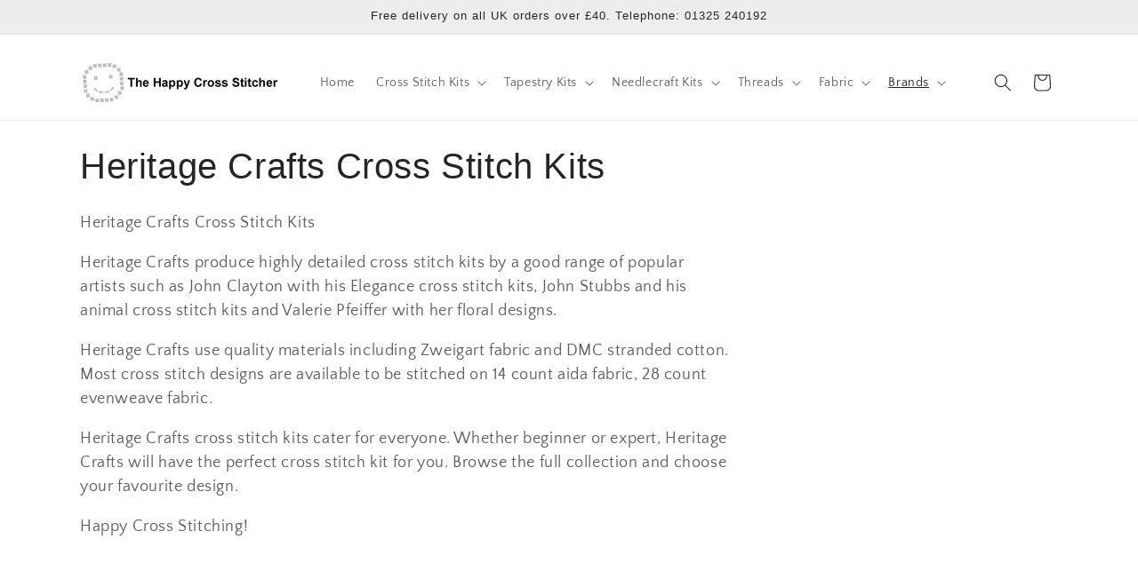

--- FILE ---
content_type: text/html; charset=utf-8
request_url: https://www.thehappycross-stitcher.com/collections/heritage-crafts-cross-stitch-kits?page=27
body_size: 38864
content:
<!doctype html>
<html class="js" lang="en">
  <head>
    <meta charset="utf-8">
    <meta http-equiv="X-UA-Compatible" content="IE=edge">
    <meta name="viewport" content="width=device-width,initial-scale=1">
    <meta name="theme-color" content="">
    <link rel="canonical" href="https://www.thehappycross-stitcher.com/collections/heritage-crafts-cross-stitch-kits?page=27"><link rel="icon" type="image/png" href="//www.thehappycross-stitcher.com/cdn/shop/files/smiley.JPG?crop=center&height=32&v=1615925441&width=32"><link rel="preconnect" href="https://fonts.shopifycdn.com" crossorigin><title>
      Heritage Crafts Cross Stitch Kits
 &ndash; Page 27 &ndash; The Happy Cross Stitcher</title>

    
      <meta name="description" content="Heritage Crafts Cross Stitch Kits Heritage Crafts produce highly detailed cross stitch kits by a good range of popular artists such as John Clayton with his Elegance cross stitch kits, John Stubbs and his animal cross stitch kits and Valerie Pfeiffer with her floral designs. Heritage Crafts use quality materials includ">
    

    

<meta property="og:site_name" content="The Happy Cross Stitcher">
<meta property="og:url" content="https://www.thehappycross-stitcher.com/collections/heritage-crafts-cross-stitch-kits?page=27">
<meta property="og:title" content="Heritage Crafts Cross Stitch Kits">
<meta property="og:type" content="website">
<meta property="og:description" content="Heritage Crafts Cross Stitch Kits Heritage Crafts produce highly detailed cross stitch kits by a good range of popular artists such as John Clayton with his Elegance cross stitch kits, John Stubbs and his animal cross stitch kits and Valerie Pfeiffer with her floral designs. Heritage Crafts use quality materials includ"><meta property="og:image" content="http://www.thehappycross-stitcher.com/cdn/shop/collections/logo_e063e262-75d4-450c-860a-5ca0affc158b.jpg?v=1751966208">
  <meta property="og:image:secure_url" content="https://www.thehappycross-stitcher.com/cdn/shop/collections/logo_e063e262-75d4-450c-860a-5ca0affc158b.jpg?v=1751966208">
  <meta property="og:image:width" content="800">
  <meta property="og:image:height" content="800"><meta name="twitter:card" content="summary_large_image">
<meta name="twitter:title" content="Heritage Crafts Cross Stitch Kits">
<meta name="twitter:description" content="Heritage Crafts Cross Stitch Kits Heritage Crafts produce highly detailed cross stitch kits by a good range of popular artists such as John Clayton with his Elegance cross stitch kits, John Stubbs and his animal cross stitch kits and Valerie Pfeiffer with her floral designs. Heritage Crafts use quality materials includ">


    <script src="//www.thehappycross-stitcher.com/cdn/shop/t/71/assets/constants.js?v=132983761750457495441766158370" defer="defer"></script>
    <script src="//www.thehappycross-stitcher.com/cdn/shop/t/71/assets/pubsub.js?v=25310214064522200911766158371" defer="defer"></script>
    <script src="//www.thehappycross-stitcher.com/cdn/shop/t/71/assets/global.js?v=7301445359237545521766158370" defer="defer"></script>
    <script src="//www.thehappycross-stitcher.com/cdn/shop/t/71/assets/details-disclosure.js?v=13653116266235556501766158370" defer="defer"></script>
    <script src="//www.thehappycross-stitcher.com/cdn/shop/t/71/assets/details-modal.js?v=25581673532751508451766158370" defer="defer"></script>
    <script src="//www.thehappycross-stitcher.com/cdn/shop/t/71/assets/search-form.js?v=133129549252120666541766158371" defer="defer"></script><script src="//www.thehappycross-stitcher.com/cdn/shop/t/71/assets/animations.js?v=88693664871331136111766158369" defer="defer"></script><script>window.performance && window.performance.mark && window.performance.mark('shopify.content_for_header.start');</script><meta id="shopify-digital-wallet" name="shopify-digital-wallet" content="/24435617/digital_wallets/dialog">
<meta name="shopify-checkout-api-token" content="c4996243735655e3804f717cef084a97">
<meta id="in-context-paypal-metadata" data-shop-id="24435617" data-venmo-supported="false" data-environment="production" data-locale="en_US" data-paypal-v4="true" data-currency="GBP">
<link rel="alternate" type="application/atom+xml" title="Feed" href="/collections/heritage-crafts-cross-stitch-kits.atom" />
<link rel="prev" href="/collections/heritage-crafts-cross-stitch-kits?page=26">
<link rel="next" href="/collections/heritage-crafts-cross-stitch-kits?page=28">
<link rel="alternate" type="application/json+oembed" href="https://www.thehappycross-stitcher.com/collections/heritage-crafts-cross-stitch-kits.oembed?page=27">
<script async="async" src="/checkouts/internal/preloads.js?locale=en-GB"></script>
<script id="shopify-features" type="application/json">{"accessToken":"c4996243735655e3804f717cef084a97","betas":["rich-media-storefront-analytics"],"domain":"www.thehappycross-stitcher.com","predictiveSearch":true,"shopId":24435617,"locale":"en"}</script>
<script>var Shopify = Shopify || {};
Shopify.shop = "happy-cross-stitcher.myshopify.com";
Shopify.locale = "en";
Shopify.currency = {"active":"GBP","rate":"1.0"};
Shopify.country = "GB";
Shopify.theme = {"name":"Version 15.4.1  19\/12\/25","id":177849762168,"schema_name":"Craft","schema_version":"15.4.1","theme_store_id":1368,"role":"main"};
Shopify.theme.handle = "null";
Shopify.theme.style = {"id":null,"handle":null};
Shopify.cdnHost = "www.thehappycross-stitcher.com/cdn";
Shopify.routes = Shopify.routes || {};
Shopify.routes.root = "/";</script>
<script type="module">!function(o){(o.Shopify=o.Shopify||{}).modules=!0}(window);</script>
<script>!function(o){function n(){var o=[];function n(){o.push(Array.prototype.slice.apply(arguments))}return n.q=o,n}var t=o.Shopify=o.Shopify||{};t.loadFeatures=n(),t.autoloadFeatures=n()}(window);</script>
<script id="shop-js-analytics" type="application/json">{"pageType":"collection"}</script>
<script defer="defer" async type="module" src="//www.thehappycross-stitcher.com/cdn/shopifycloud/shop-js/modules/v2/client.init-shop-cart-sync_BN7fPSNr.en.esm.js"></script>
<script defer="defer" async type="module" src="//www.thehappycross-stitcher.com/cdn/shopifycloud/shop-js/modules/v2/chunk.common_Cbph3Kss.esm.js"></script>
<script defer="defer" async type="module" src="//www.thehappycross-stitcher.com/cdn/shopifycloud/shop-js/modules/v2/chunk.modal_DKumMAJ1.esm.js"></script>
<script type="module">
  await import("//www.thehappycross-stitcher.com/cdn/shopifycloud/shop-js/modules/v2/client.init-shop-cart-sync_BN7fPSNr.en.esm.js");
await import("//www.thehappycross-stitcher.com/cdn/shopifycloud/shop-js/modules/v2/chunk.common_Cbph3Kss.esm.js");
await import("//www.thehappycross-stitcher.com/cdn/shopifycloud/shop-js/modules/v2/chunk.modal_DKumMAJ1.esm.js");

  window.Shopify.SignInWithShop?.initShopCartSync?.({"fedCMEnabled":true,"windoidEnabled":true});

</script>
<script id="__st">var __st={"a":24435617,"offset":0,"reqid":"b6765608-d7b5-4d78-b323-d9998cf97e5d-1769998230","pageurl":"www.thehappycross-stitcher.com\/collections\/heritage-crafts-cross-stitch-kits?page=27","u":"f46b920742bc","p":"collection","rtyp":"collection","rid":57526485069};</script>
<script>window.ShopifyPaypalV4VisibilityTracking = true;</script>
<script id="captcha-bootstrap">!function(){'use strict';const t='contact',e='account',n='new_comment',o=[[t,t],['blogs',n],['comments',n],[t,'customer']],c=[[e,'customer_login'],[e,'guest_login'],[e,'recover_customer_password'],[e,'create_customer']],r=t=>t.map((([t,e])=>`form[action*='/${t}']:not([data-nocaptcha='true']) input[name='form_type'][value='${e}']`)).join(','),a=t=>()=>t?[...document.querySelectorAll(t)].map((t=>t.form)):[];function s(){const t=[...o],e=r(t);return a(e)}const i='password',u='form_key',d=['recaptcha-v3-token','g-recaptcha-response','h-captcha-response',i],f=()=>{try{return window.sessionStorage}catch{return}},m='__shopify_v',_=t=>t.elements[u];function p(t,e,n=!1){try{const o=window.sessionStorage,c=JSON.parse(o.getItem(e)),{data:r}=function(t){const{data:e,action:n}=t;return t[m]||n?{data:e,action:n}:{data:t,action:n}}(c);for(const[e,n]of Object.entries(r))t.elements[e]&&(t.elements[e].value=n);n&&o.removeItem(e)}catch(o){console.error('form repopulation failed',{error:o})}}const l='form_type',E='cptcha';function T(t){t.dataset[E]=!0}const w=window,h=w.document,L='Shopify',v='ce_forms',y='captcha';let A=!1;((t,e)=>{const n=(g='f06e6c50-85a8-45c8-87d0-21a2b65856fe',I='https://cdn.shopify.com/shopifycloud/storefront-forms-hcaptcha/ce_storefront_forms_captcha_hcaptcha.v1.5.2.iife.js',D={infoText:'Protected by hCaptcha',privacyText:'Privacy',termsText:'Terms'},(t,e,n)=>{const o=w[L][v],c=o.bindForm;if(c)return c(t,g,e,D).then(n);var r;o.q.push([[t,g,e,D],n]),r=I,A||(h.body.append(Object.assign(h.createElement('script'),{id:'captcha-provider',async:!0,src:r})),A=!0)});var g,I,D;w[L]=w[L]||{},w[L][v]=w[L][v]||{},w[L][v].q=[],w[L][y]=w[L][y]||{},w[L][y].protect=function(t,e){n(t,void 0,e),T(t)},Object.freeze(w[L][y]),function(t,e,n,w,h,L){const[v,y,A,g]=function(t,e,n){const i=e?o:[],u=t?c:[],d=[...i,...u],f=r(d),m=r(i),_=r(d.filter((([t,e])=>n.includes(e))));return[a(f),a(m),a(_),s()]}(w,h,L),I=t=>{const e=t.target;return e instanceof HTMLFormElement?e:e&&e.form},D=t=>v().includes(t);t.addEventListener('submit',(t=>{const e=I(t);if(!e)return;const n=D(e)&&!e.dataset.hcaptchaBound&&!e.dataset.recaptchaBound,o=_(e),c=g().includes(e)&&(!o||!o.value);(n||c)&&t.preventDefault(),c&&!n&&(function(t){try{if(!f())return;!function(t){const e=f();if(!e)return;const n=_(t);if(!n)return;const o=n.value;o&&e.removeItem(o)}(t);const e=Array.from(Array(32),(()=>Math.random().toString(36)[2])).join('');!function(t,e){_(t)||t.append(Object.assign(document.createElement('input'),{type:'hidden',name:u})),t.elements[u].value=e}(t,e),function(t,e){const n=f();if(!n)return;const o=[...t.querySelectorAll(`input[type='${i}']`)].map((({name:t})=>t)),c=[...d,...o],r={};for(const[a,s]of new FormData(t).entries())c.includes(a)||(r[a]=s);n.setItem(e,JSON.stringify({[m]:1,action:t.action,data:r}))}(t,e)}catch(e){console.error('failed to persist form',e)}}(e),e.submit())}));const S=(t,e)=>{t&&!t.dataset[E]&&(n(t,e.some((e=>e===t))),T(t))};for(const o of['focusin','change'])t.addEventListener(o,(t=>{const e=I(t);D(e)&&S(e,y())}));const B=e.get('form_key'),M=e.get(l),P=B&&M;t.addEventListener('DOMContentLoaded',(()=>{const t=y();if(P)for(const e of t)e.elements[l].value===M&&p(e,B);[...new Set([...A(),...v().filter((t=>'true'===t.dataset.shopifyCaptcha))])].forEach((e=>S(e,t)))}))}(h,new URLSearchParams(w.location.search),n,t,e,['guest_login'])})(!0,!0)}();</script>
<script integrity="sha256-4kQ18oKyAcykRKYeNunJcIwy7WH5gtpwJnB7kiuLZ1E=" data-source-attribution="shopify.loadfeatures" defer="defer" src="//www.thehappycross-stitcher.com/cdn/shopifycloud/storefront/assets/storefront/load_feature-a0a9edcb.js" crossorigin="anonymous"></script>
<script data-source-attribution="shopify.dynamic_checkout.dynamic.init">var Shopify=Shopify||{};Shopify.PaymentButton=Shopify.PaymentButton||{isStorefrontPortableWallets:!0,init:function(){window.Shopify.PaymentButton.init=function(){};var t=document.createElement("script");t.src="https://www.thehappycross-stitcher.com/cdn/shopifycloud/portable-wallets/latest/portable-wallets.en.js",t.type="module",document.head.appendChild(t)}};
</script>
<script data-source-attribution="shopify.dynamic_checkout.buyer_consent">
  function portableWalletsHideBuyerConsent(e){var t=document.getElementById("shopify-buyer-consent"),n=document.getElementById("shopify-subscription-policy-button");t&&n&&(t.classList.add("hidden"),t.setAttribute("aria-hidden","true"),n.removeEventListener("click",e))}function portableWalletsShowBuyerConsent(e){var t=document.getElementById("shopify-buyer-consent"),n=document.getElementById("shopify-subscription-policy-button");t&&n&&(t.classList.remove("hidden"),t.removeAttribute("aria-hidden"),n.addEventListener("click",e))}window.Shopify?.PaymentButton&&(window.Shopify.PaymentButton.hideBuyerConsent=portableWalletsHideBuyerConsent,window.Shopify.PaymentButton.showBuyerConsent=portableWalletsShowBuyerConsent);
</script>
<script data-source-attribution="shopify.dynamic_checkout.cart.bootstrap">document.addEventListener("DOMContentLoaded",(function(){function t(){return document.querySelector("shopify-accelerated-checkout-cart, shopify-accelerated-checkout")}if(t())Shopify.PaymentButton.init();else{new MutationObserver((function(e,n){t()&&(Shopify.PaymentButton.init(),n.disconnect())})).observe(document.body,{childList:!0,subtree:!0})}}));
</script>
<script id='scb4127' type='text/javascript' async='' src='https://www.thehappycross-stitcher.com/cdn/shopifycloud/privacy-banner/storefront-banner.js'></script><link id="shopify-accelerated-checkout-styles" rel="stylesheet" media="screen" href="https://www.thehappycross-stitcher.com/cdn/shopifycloud/portable-wallets/latest/accelerated-checkout-backwards-compat.css" crossorigin="anonymous">
<style id="shopify-accelerated-checkout-cart">
        #shopify-buyer-consent {
  margin-top: 1em;
  display: inline-block;
  width: 100%;
}

#shopify-buyer-consent.hidden {
  display: none;
}

#shopify-subscription-policy-button {
  background: none;
  border: none;
  padding: 0;
  text-decoration: underline;
  font-size: inherit;
  cursor: pointer;
}

#shopify-subscription-policy-button::before {
  box-shadow: none;
}

      </style>
<script id="sections-script" data-sections="header" defer="defer" src="//www.thehappycross-stitcher.com/cdn/shop/t/71/compiled_assets/scripts.js?v=2515"></script>
<script>window.performance && window.performance.mark && window.performance.mark('shopify.content_for_header.end');</script>


    <style data-shopify>
      @font-face {
  font-family: "Quattrocento Sans";
  font-weight: 400;
  font-style: normal;
  font-display: swap;
  src: url("//www.thehappycross-stitcher.com/cdn/fonts/quattrocento_sans/quattrocentosans_n4.ce5e9bf514e68f53bdd875976847cf755c702eaa.woff2") format("woff2"),
       url("//www.thehappycross-stitcher.com/cdn/fonts/quattrocento_sans/quattrocentosans_n4.44bbfb57d228eb8bb083d1f98e7d96e16137abce.woff") format("woff");
}

      @font-face {
  font-family: "Quattrocento Sans";
  font-weight: 700;
  font-style: normal;
  font-display: swap;
  src: url("//www.thehappycross-stitcher.com/cdn/fonts/quattrocento_sans/quattrocentosans_n7.bdda9092621b2e3b4284b12e8f0c092969b176c1.woff2") format("woff2"),
       url("//www.thehappycross-stitcher.com/cdn/fonts/quattrocento_sans/quattrocentosans_n7.3f8ab2a91343269966c4aa4831bcd588e7ce07b9.woff") format("woff");
}

      @font-face {
  font-family: "Quattrocento Sans";
  font-weight: 400;
  font-style: italic;
  font-display: swap;
  src: url("//www.thehappycross-stitcher.com/cdn/fonts/quattrocento_sans/quattrocentosans_i4.4f70b1e78f59fa1468e3436ab863ff0bf71e71bb.woff2") format("woff2"),
       url("//www.thehappycross-stitcher.com/cdn/fonts/quattrocento_sans/quattrocentosans_i4.b695efef5d957af404945574b7239740f79b899f.woff") format("woff");
}

      @font-face {
  font-family: "Quattrocento Sans";
  font-weight: 700;
  font-style: italic;
  font-display: swap;
  src: url("//www.thehappycross-stitcher.com/cdn/fonts/quattrocento_sans/quattrocentosans_i7.49d754c8032546c24062cf385f8660abbb11ef1e.woff2") format("woff2"),
       url("//www.thehappycross-stitcher.com/cdn/fonts/quattrocento_sans/quattrocentosans_i7.567b0b818999022d5a9ccb99542d8ff8cdb497df.woff") format("woff");
}

      

      
        :root,
        .color-background-1 {
          --color-background: 239,236,236;
        
          --gradient-background: #efecec;
        

        

        --color-foreground: 37,37,37;
        --color-background-contrast: 181,167,167;
        --color-shadow: 37,37,37;
        --color-button: 44,51,47;
        --color-button-text: 239,236,236;
        --color-secondary-button: 239,236,236;
        --color-secondary-button-text: 80,86,85;
        --color-link: 80,86,85;
        --color-badge-foreground: 37,37,37;
        --color-badge-background: 239,236,236;
        --color-badge-border: 37,37,37;
        --payment-terms-background-color: rgb(239 236 236);
      }
      
        
        .color-background-2 {
          --color-background: 255,255,255;
        
          --gradient-background: #ffffff;
        

        

        --color-foreground: 37,37,37;
        --color-background-contrast: 191,191,191;
        --color-shadow: 37,37,37;
        --color-button: 37,37,37;
        --color-button-text: 255,255,255;
        --color-secondary-button: 255,255,255;
        --color-secondary-button-text: 37,37,37;
        --color-link: 37,37,37;
        --color-badge-foreground: 37,37,37;
        --color-badge-background: 255,255,255;
        --color-badge-border: 37,37,37;
        --payment-terms-background-color: rgb(255 255 255);
      }
      
        
        .color-inverse {
          --color-background: 37,37,37;
        
          --gradient-background: #252525;
        

        

        --color-foreground: 239,236,236;
        --color-background-contrast: 50,50,50;
        --color-shadow: 37,37,37;
        --color-button: 239,236,236;
        --color-button-text: 37,37,37;
        --color-secondary-button: 37,37,37;
        --color-secondary-button-text: 239,236,236;
        --color-link: 239,236,236;
        --color-badge-foreground: 239,236,236;
        --color-badge-background: 37,37,37;
        --color-badge-border: 239,236,236;
        --payment-terms-background-color: rgb(37 37 37);
      }
      
        
        .color-accent-1 {
          --color-background: 44,51,47;
        
          --gradient-background: #2c332f;
        

        

        --color-foreground: 239,236,236;
        --color-background-contrast: 56,65,60;
        --color-shadow: 37,37,37;
        --color-button: 239,236,236;
        --color-button-text: 44,51,47;
        --color-secondary-button: 44,51,47;
        --color-secondary-button-text: 239,236,236;
        --color-link: 239,236,236;
        --color-badge-foreground: 239,236,236;
        --color-badge-background: 44,51,47;
        --color-badge-border: 239,236,236;
        --payment-terms-background-color: rgb(44 51 47);
      }
      
        
        .color-accent-2 {
          --color-background: 63,81,71;
        
          --gradient-background: #3f5147;
        

        

        --color-foreground: 239,236,236;
        --color-background-contrast: 7,9,8;
        --color-shadow: 37,37,37;
        --color-button: 239,236,236;
        --color-button-text: 63,81,71;
        --color-secondary-button: 63,81,71;
        --color-secondary-button-text: 239,236,236;
        --color-link: 239,236,236;
        --color-badge-foreground: 239,236,236;
        --color-badge-background: 63,81,71;
        --color-badge-border: 239,236,236;
        --payment-terms-background-color: rgb(63 81 71);
      }
      

      body, .color-background-1, .color-background-2, .color-inverse, .color-accent-1, .color-accent-2 {
        color: rgba(var(--color-foreground), 0.75);
        background-color: rgb(var(--color-background));
      }

      :root {
        --font-body-family: "Quattrocento Sans", sans-serif;
        --font-body-style: normal;
        --font-body-weight: 400;
        --font-body-weight-bold: 700;

        --font-heading-family: "system_ui", -apple-system, 'Segoe UI', Roboto, 'Helvetica Neue', 'Noto Sans', 'Liberation Sans', Arial, sans-serif, 'Apple Color Emoji', 'Segoe UI Emoji', 'Segoe UI Symbol', 'Noto Color Emoji';
        --font-heading-style: normal;
        --font-heading-weight: 400;

        --font-body-scale: 1.0;
        --font-heading-scale: 1.0;

        --media-padding: px;
        --media-border-opacity: 0.1;
        --media-border-width: 0px;
        --media-radius: 6px;
        --media-shadow-opacity: 0.0;
        --media-shadow-horizontal-offset: 0px;
        --media-shadow-vertical-offset: 4px;
        --media-shadow-blur-radius: 5px;
        --media-shadow-visible: 0;

        --page-width: 120rem;
        --page-width-margin: 0rem;

        --product-card-image-padding: 0.0rem;
        --product-card-corner-radius: 0.6rem;
        --product-card-text-alignment: left;
        --product-card-border-width: 0.1rem;
        --product-card-border-opacity: 0.1;
        --product-card-shadow-opacity: 0.0;
        --product-card-shadow-visible: 0;
        --product-card-shadow-horizontal-offset: 0.0rem;
        --product-card-shadow-vertical-offset: 0.4rem;
        --product-card-shadow-blur-radius: 0.5rem;

        --collection-card-image-padding: 0.0rem;
        --collection-card-corner-radius: 0.6rem;
        --collection-card-text-alignment: left;
        --collection-card-border-width: 0.1rem;
        --collection-card-border-opacity: 0.1;
        --collection-card-shadow-opacity: 0.0;
        --collection-card-shadow-visible: 0;
        --collection-card-shadow-horizontal-offset: 0.0rem;
        --collection-card-shadow-vertical-offset: 0.4rem;
        --collection-card-shadow-blur-radius: 0.5rem;

        --blog-card-image-padding: 0.0rem;
        --blog-card-corner-radius: 0.6rem;
        --blog-card-text-alignment: left;
        --blog-card-border-width: 0.1rem;
        --blog-card-border-opacity: 0.1;
        --blog-card-shadow-opacity: 0.0;
        --blog-card-shadow-visible: 0;
        --blog-card-shadow-horizontal-offset: 0.0rem;
        --blog-card-shadow-vertical-offset: 0.4rem;
        --blog-card-shadow-blur-radius: 0.5rem;

        --badge-corner-radius: 0.6rem;

        --popup-border-width: 1px;
        --popup-border-opacity: 0.5;
        --popup-corner-radius: 6px;
        --popup-shadow-opacity: 0.0;
        --popup-shadow-horizontal-offset: 0px;
        --popup-shadow-vertical-offset: 4px;
        --popup-shadow-blur-radius: 5px;

        --drawer-border-width: 1px;
        --drawer-border-opacity: 0.1;
        --drawer-shadow-opacity: 0.0;
        --drawer-shadow-horizontal-offset: 0px;
        --drawer-shadow-vertical-offset: 4px;
        --drawer-shadow-blur-radius: 5px;

        --spacing-sections-desktop: 0px;
        --spacing-sections-mobile: 0px;

        --grid-desktop-vertical-spacing: 20px;
        --grid-desktop-horizontal-spacing: 20px;
        --grid-mobile-vertical-spacing: 10px;
        --grid-mobile-horizontal-spacing: 10px;

        --text-boxes-border-opacity: 0.1;
        --text-boxes-border-width: 0px;
        --text-boxes-radius: 6px;
        --text-boxes-shadow-opacity: 0.0;
        --text-boxes-shadow-visible: 0;
        --text-boxes-shadow-horizontal-offset: 0px;
        --text-boxes-shadow-vertical-offset: 4px;
        --text-boxes-shadow-blur-radius: 5px;

        --buttons-radius: 6px;
        --buttons-radius-outset: 7px;
        --buttons-border-width: 1px;
        --buttons-border-opacity: 1.0;
        --buttons-shadow-opacity: 0.0;
        --buttons-shadow-visible: 0;
        --buttons-shadow-horizontal-offset: 0px;
        --buttons-shadow-vertical-offset: 4px;
        --buttons-shadow-blur-radius: 5px;
        --buttons-border-offset: 0.3px;

        --inputs-radius: 6px;
        --inputs-border-width: 1px;
        --inputs-border-opacity: 0.55;
        --inputs-shadow-opacity: 0.0;
        --inputs-shadow-horizontal-offset: 0px;
        --inputs-margin-offset: 0px;
        --inputs-shadow-vertical-offset: 4px;
        --inputs-shadow-blur-radius: 5px;
        --inputs-radius-outset: 7px;

        --variant-pills-radius: 40px;
        --variant-pills-border-width: 1px;
        --variant-pills-border-opacity: 0.55;
        --variant-pills-shadow-opacity: 0.0;
        --variant-pills-shadow-horizontal-offset: 0px;
        --variant-pills-shadow-vertical-offset: 4px;
        --variant-pills-shadow-blur-radius: 5px;
      }

      *,
      *::before,
      *::after {
        box-sizing: inherit;
      }

      html {
        box-sizing: border-box;
        font-size: calc(var(--font-body-scale) * 62.5%);
        height: 100%;
      }

      body {
        display: grid;
        grid-template-rows: auto auto 1fr auto;
        grid-template-columns: 100%;
        min-height: 100%;
        margin: 0;
        font-size: 1.5rem;
        letter-spacing: 0.06rem;
        line-height: calc(1 + 0.8 / var(--font-body-scale));
        font-family: var(--font-body-family);
        font-style: var(--font-body-style);
        font-weight: var(--font-body-weight);
      }

      @media screen and (min-width: 750px) {
        body {
          font-size: 1.6rem;
        }
      }
    </style>

    <link href="//www.thehappycross-stitcher.com/cdn/shop/t/71/assets/base.css?v=159841507637079171801766158369" rel="stylesheet" type="text/css" media="all" />
    <link rel="stylesheet" href="//www.thehappycross-stitcher.com/cdn/shop/t/71/assets/component-cart-items.css?v=13033300910818915211766158369" media="print" onload="this.media='all'">
      <link rel="preload" as="font" href="//www.thehappycross-stitcher.com/cdn/fonts/quattrocento_sans/quattrocentosans_n4.ce5e9bf514e68f53bdd875976847cf755c702eaa.woff2" type="font/woff2" crossorigin>
      
<link href="//www.thehappycross-stitcher.com/cdn/shop/t/71/assets/component-localization-form.css?v=170315343355214948141766158369" rel="stylesheet" type="text/css" media="all" />
      <script src="//www.thehappycross-stitcher.com/cdn/shop/t/71/assets/localization-form.js?v=144176611646395275351766158371" defer="defer"></script><link
        rel="stylesheet"
        href="//www.thehappycross-stitcher.com/cdn/shop/t/71/assets/component-predictive-search.css?v=118923337488134913561766158370"
        media="print"
        onload="this.media='all'"
      ><script>
      if (Shopify.designMode) {
        document.documentElement.classList.add('shopify-design-mode');
      }
    </script>
  <link href="https://monorail-edge.shopifysvc.com" rel="dns-prefetch">
<script>(function(){if ("sendBeacon" in navigator && "performance" in window) {try {var session_token_from_headers = performance.getEntriesByType('navigation')[0].serverTiming.find(x => x.name == '_s').description;} catch {var session_token_from_headers = undefined;}var session_cookie_matches = document.cookie.match(/_shopify_s=([^;]*)/);var session_token_from_cookie = session_cookie_matches && session_cookie_matches.length === 2 ? session_cookie_matches[1] : "";var session_token = session_token_from_headers || session_token_from_cookie || "";function handle_abandonment_event(e) {var entries = performance.getEntries().filter(function(entry) {return /monorail-edge.shopifysvc.com/.test(entry.name);});if (!window.abandonment_tracked && entries.length === 0) {window.abandonment_tracked = true;var currentMs = Date.now();var navigation_start = performance.timing.navigationStart;var payload = {shop_id: 24435617,url: window.location.href,navigation_start,duration: currentMs - navigation_start,session_token,page_type: "collection"};window.navigator.sendBeacon("https://monorail-edge.shopifysvc.com/v1/produce", JSON.stringify({schema_id: "online_store_buyer_site_abandonment/1.1",payload: payload,metadata: {event_created_at_ms: currentMs,event_sent_at_ms: currentMs}}));}}window.addEventListener('pagehide', handle_abandonment_event);}}());</script>
<script id="web-pixels-manager-setup">(function e(e,d,r,n,o){if(void 0===o&&(o={}),!Boolean(null===(a=null===(i=window.Shopify)||void 0===i?void 0:i.analytics)||void 0===a?void 0:a.replayQueue)){var i,a;window.Shopify=window.Shopify||{};var t=window.Shopify;t.analytics=t.analytics||{};var s=t.analytics;s.replayQueue=[],s.publish=function(e,d,r){return s.replayQueue.push([e,d,r]),!0};try{self.performance.mark("wpm:start")}catch(e){}var l=function(){var e={modern:/Edge?\/(1{2}[4-9]|1[2-9]\d|[2-9]\d{2}|\d{4,})\.\d+(\.\d+|)|Firefox\/(1{2}[4-9]|1[2-9]\d|[2-9]\d{2}|\d{4,})\.\d+(\.\d+|)|Chrom(ium|e)\/(9{2}|\d{3,})\.\d+(\.\d+|)|(Maci|X1{2}).+ Version\/(15\.\d+|(1[6-9]|[2-9]\d|\d{3,})\.\d+)([,.]\d+|)( \(\w+\)|)( Mobile\/\w+|) Safari\/|Chrome.+OPR\/(9{2}|\d{3,})\.\d+\.\d+|(CPU[ +]OS|iPhone[ +]OS|CPU[ +]iPhone|CPU IPhone OS|CPU iPad OS)[ +]+(15[._]\d+|(1[6-9]|[2-9]\d|\d{3,})[._]\d+)([._]\d+|)|Android:?[ /-](13[3-9]|1[4-9]\d|[2-9]\d{2}|\d{4,})(\.\d+|)(\.\d+|)|Android.+Firefox\/(13[5-9]|1[4-9]\d|[2-9]\d{2}|\d{4,})\.\d+(\.\d+|)|Android.+Chrom(ium|e)\/(13[3-9]|1[4-9]\d|[2-9]\d{2}|\d{4,})\.\d+(\.\d+|)|SamsungBrowser\/([2-9]\d|\d{3,})\.\d+/,legacy:/Edge?\/(1[6-9]|[2-9]\d|\d{3,})\.\d+(\.\d+|)|Firefox\/(5[4-9]|[6-9]\d|\d{3,})\.\d+(\.\d+|)|Chrom(ium|e)\/(5[1-9]|[6-9]\d|\d{3,})\.\d+(\.\d+|)([\d.]+$|.*Safari\/(?![\d.]+ Edge\/[\d.]+$))|(Maci|X1{2}).+ Version\/(10\.\d+|(1[1-9]|[2-9]\d|\d{3,})\.\d+)([,.]\d+|)( \(\w+\)|)( Mobile\/\w+|) Safari\/|Chrome.+OPR\/(3[89]|[4-9]\d|\d{3,})\.\d+\.\d+|(CPU[ +]OS|iPhone[ +]OS|CPU[ +]iPhone|CPU IPhone OS|CPU iPad OS)[ +]+(10[._]\d+|(1[1-9]|[2-9]\d|\d{3,})[._]\d+)([._]\d+|)|Android:?[ /-](13[3-9]|1[4-9]\d|[2-9]\d{2}|\d{4,})(\.\d+|)(\.\d+|)|Mobile Safari.+OPR\/([89]\d|\d{3,})\.\d+\.\d+|Android.+Firefox\/(13[5-9]|1[4-9]\d|[2-9]\d{2}|\d{4,})\.\d+(\.\d+|)|Android.+Chrom(ium|e)\/(13[3-9]|1[4-9]\d|[2-9]\d{2}|\d{4,})\.\d+(\.\d+|)|Android.+(UC? ?Browser|UCWEB|U3)[ /]?(15\.([5-9]|\d{2,})|(1[6-9]|[2-9]\d|\d{3,})\.\d+)\.\d+|SamsungBrowser\/(5\.\d+|([6-9]|\d{2,})\.\d+)|Android.+MQ{2}Browser\/(14(\.(9|\d{2,})|)|(1[5-9]|[2-9]\d|\d{3,})(\.\d+|))(\.\d+|)|K[Aa][Ii]OS\/(3\.\d+|([4-9]|\d{2,})\.\d+)(\.\d+|)/},d=e.modern,r=e.legacy,n=navigator.userAgent;return n.match(d)?"modern":n.match(r)?"legacy":"unknown"}(),u="modern"===l?"modern":"legacy",c=(null!=n?n:{modern:"",legacy:""})[u],f=function(e){return[e.baseUrl,"/wpm","/b",e.hashVersion,"modern"===e.buildTarget?"m":"l",".js"].join("")}({baseUrl:d,hashVersion:r,buildTarget:u}),m=function(e){var d=e.version,r=e.bundleTarget,n=e.surface,o=e.pageUrl,i=e.monorailEndpoint;return{emit:function(e){var a=e.status,t=e.errorMsg,s=(new Date).getTime(),l=JSON.stringify({metadata:{event_sent_at_ms:s},events:[{schema_id:"web_pixels_manager_load/3.1",payload:{version:d,bundle_target:r,page_url:o,status:a,surface:n,error_msg:t},metadata:{event_created_at_ms:s}}]});if(!i)return console&&console.warn&&console.warn("[Web Pixels Manager] No Monorail endpoint provided, skipping logging."),!1;try{return self.navigator.sendBeacon.bind(self.navigator)(i,l)}catch(e){}var u=new XMLHttpRequest;try{return u.open("POST",i,!0),u.setRequestHeader("Content-Type","text/plain"),u.send(l),!0}catch(e){return console&&console.warn&&console.warn("[Web Pixels Manager] Got an unhandled error while logging to Monorail."),!1}}}}({version:r,bundleTarget:l,surface:e.surface,pageUrl:self.location.href,monorailEndpoint:e.monorailEndpoint});try{o.browserTarget=l,function(e){var d=e.src,r=e.async,n=void 0===r||r,o=e.onload,i=e.onerror,a=e.sri,t=e.scriptDataAttributes,s=void 0===t?{}:t,l=document.createElement("script"),u=document.querySelector("head"),c=document.querySelector("body");if(l.async=n,l.src=d,a&&(l.integrity=a,l.crossOrigin="anonymous"),s)for(var f in s)if(Object.prototype.hasOwnProperty.call(s,f))try{l.dataset[f]=s[f]}catch(e){}if(o&&l.addEventListener("load",o),i&&l.addEventListener("error",i),u)u.appendChild(l);else{if(!c)throw new Error("Did not find a head or body element to append the script");c.appendChild(l)}}({src:f,async:!0,onload:function(){if(!function(){var e,d;return Boolean(null===(d=null===(e=window.Shopify)||void 0===e?void 0:e.analytics)||void 0===d?void 0:d.initialized)}()){var d=window.webPixelsManager.init(e)||void 0;if(d){var r=window.Shopify.analytics;r.replayQueue.forEach((function(e){var r=e[0],n=e[1],o=e[2];d.publishCustomEvent(r,n,o)})),r.replayQueue=[],r.publish=d.publishCustomEvent,r.visitor=d.visitor,r.initialized=!0}}},onerror:function(){return m.emit({status:"failed",errorMsg:"".concat(f," has failed to load")})},sri:function(e){var d=/^sha384-[A-Za-z0-9+/=]+$/;return"string"==typeof e&&d.test(e)}(c)?c:"",scriptDataAttributes:o}),m.emit({status:"loading"})}catch(e){m.emit({status:"failed",errorMsg:(null==e?void 0:e.message)||"Unknown error"})}}})({shopId: 24435617,storefrontBaseUrl: "https://www.thehappycross-stitcher.com",extensionsBaseUrl: "https://extensions.shopifycdn.com/cdn/shopifycloud/web-pixels-manager",monorailEndpoint: "https://monorail-edge.shopifysvc.com/unstable/produce_batch",surface: "storefront-renderer",enabledBetaFlags: ["2dca8a86"],webPixelsConfigList: [{"id":"shopify-app-pixel","configuration":"{}","eventPayloadVersion":"v1","runtimeContext":"STRICT","scriptVersion":"0450","apiClientId":"shopify-pixel","type":"APP","privacyPurposes":["ANALYTICS","MARKETING"]},{"id":"shopify-custom-pixel","eventPayloadVersion":"v1","runtimeContext":"LAX","scriptVersion":"0450","apiClientId":"shopify-pixel","type":"CUSTOM","privacyPurposes":["ANALYTICS","MARKETING"]}],isMerchantRequest: false,initData: {"shop":{"name":"The Happy Cross Stitcher","paymentSettings":{"currencyCode":"GBP"},"myshopifyDomain":"happy-cross-stitcher.myshopify.com","countryCode":"GB","storefrontUrl":"https:\/\/www.thehappycross-stitcher.com"},"customer":null,"cart":null,"checkout":null,"productVariants":[],"purchasingCompany":null},},"https://www.thehappycross-stitcher.com/cdn","1d2a099fw23dfb22ep557258f5m7a2edbae",{"modern":"","legacy":""},{"shopId":"24435617","storefrontBaseUrl":"https:\/\/www.thehappycross-stitcher.com","extensionBaseUrl":"https:\/\/extensions.shopifycdn.com\/cdn\/shopifycloud\/web-pixels-manager","surface":"storefront-renderer","enabledBetaFlags":"[\"2dca8a86\"]","isMerchantRequest":"false","hashVersion":"1d2a099fw23dfb22ep557258f5m7a2edbae","publish":"custom","events":"[[\"page_viewed\",{}],[\"collection_viewed\",{\"collection\":{\"id\":\"57526485069\",\"title\":\"Heritage Crafts Cross Stitch Kits\",\"productVariants\":[{\"price\":{\"amount\":45.51,\"currencyCode\":\"GBP\"},\"product\":{\"title\":\"Flamenco Cross Stitch Kit by Heritage Crafts\",\"vendor\":\"Heritage Crafts\",\"id\":\"8084900512003\",\"untranslatedTitle\":\"Flamenco Cross Stitch Kit by Heritage Crafts\",\"url\":\"\/products\/flamenco-cross-stitch-kit-by-heritage-crafts\",\"type\":\"Cross Stitch Kit\"},\"id\":\"43969527709955\",\"image\":{\"src\":\"\/\/www.thehappycross-stitcher.com\/cdn\/shop\/files\/jwfl1683.jpg?v=1685106588\"},\"sku\":\"JWFL1683a\",\"title\":\"14 count aida\",\"untranslatedTitle\":\"14 count aida\"},{\"price\":{\"amount\":45.51,\"currencyCode\":\"GBP\"},\"product\":{\"title\":\"Spirit Guide Cross Stitch Kit by Heritage Crafts\",\"vendor\":\"Heritage Crafts\",\"id\":\"8049388454147\",\"untranslatedTitle\":\"Spirit Guide Cross Stitch Kit by Heritage Crafts\",\"url\":\"\/products\/spirit-guide-cross-stitch-kit-by-heritage-crafts\",\"type\":\"Cross Stitch Kit\"},\"id\":\"43884885147907\",\"image\":{\"src\":\"\/\/www.thehappycross-stitcher.com\/cdn\/shop\/products\/essg1677.jpg?v=1682073889\"},\"sku\":\"ESSG1667\",\"title\":\"14 count aida\",\"untranslatedTitle\":\"14 count aida\"},{\"price\":{\"amount\":13.46,\"currencyCode\":\"GBP\"},\"product\":{\"title\":\"Winter Town House Cross Stitch Kit by Heritage Crafts\",\"vendor\":\"Heritage Crafts\",\"id\":\"8040413004035\",\"untranslatedTitle\":\"Winter Town House Cross Stitch Kit by Heritage Crafts\",\"url\":\"\/products\/winter-town-house-cross-stitch-kit-by-heritage-crafts\",\"type\":\"Cross Stitch Kit\"},\"id\":\"43854461993219\",\"image\":{\"src\":\"\/\/www.thehappycross-stitcher.com\/cdn\/shop\/products\/kswt1670.jpg?v=1680615752\"},\"sku\":\"KSWT1670\",\"title\":\"Default Title\",\"untranslatedTitle\":\"Default Title\"},{\"price\":{\"amount\":22.33,\"currencyCode\":\"GBP\"},\"product\":{\"title\":\"I Only Have Eyes for You Cross Stitch Kit by Heritage Crafts\",\"vendor\":\"Heritage Crafts\",\"id\":\"8040149778691\",\"untranslatedTitle\":\"I Only Have Eyes for You Cross Stitch Kit by Heritage Crafts\",\"url\":\"\/products\/i-only-have-eyes-for-you-cross-stitch-kit-by-heritage-crafts\",\"type\":\"Cross Stitch Kit\"},\"id\":\"43853030457603\",\"image\":{\"src\":\"\/\/www.thehappycross-stitcher.com\/cdn\/shop\/products\/gyey1631.jpg?v=1680543820\"},\"sku\":\"GYEY1631\",\"title\":\"Default Title\",\"untranslatedTitle\":\"Default Title\"},{\"price\":{\"amount\":27.8,\"currencyCode\":\"GBP\"},\"product\":{\"title\":\"Keep Calm Cross Stitch Kit by Heritage Crafts\",\"vendor\":\"Heritage Crafts\",\"id\":\"8040147222787\",\"untranslatedTitle\":\"Keep Calm Cross Stitch Kit by Heritage Crafts\",\"url\":\"\/products\/keep-calm-cross-stitch-kit-by-heritage-crafts\",\"type\":\"Cross Stitch Kit\"},\"id\":\"43853020365059\",\"image\":{\"src\":\"\/\/www.thehappycross-stitcher.com\/cdn\/shop\/products\/gykc1674.jpg?v=1680543541\"},\"sku\":\"GYKC1674\",\"title\":\"Default Title\",\"untranslatedTitle\":\"Default Title\"},{\"price\":{\"amount\":45.51,\"currencyCode\":\"GBP\"},\"product\":{\"title\":\"Enchanted Forest Cross Stitch Kit by Heritage Crafts\",\"vendor\":\"Heritage Crafts\",\"id\":\"8040139620611\",\"untranslatedTitle\":\"Enchanted Forest Cross Stitch Kit by Heritage Crafts\",\"url\":\"\/products\/enchanted-forest-cross-stitch-kit-by-heritage-crafts\",\"type\":\"Cross Stitch Kit\"},\"id\":\"43852985237763\",\"image\":{\"src\":\"\/\/www.thehappycross-stitcher.com\/cdn\/shop\/products\/esef1673.jpg?v=1680541533\"},\"sku\":\"ESEF1673a\",\"title\":\"14 count aida\",\"untranslatedTitle\":\"14 count aida\"},{\"price\":{\"amount\":45.51,\"currencyCode\":\"GBP\"},\"product\":{\"title\":\"Winter Forest Cross Stitch Kit by Heritage Crafts\",\"vendor\":\"Heritage Crafts\",\"id\":\"8022673522947\",\"untranslatedTitle\":\"Winter Forest Cross Stitch Kit by Heritage Crafts\",\"url\":\"\/products\/winter-forest-cross-stitch-kit-by-heritage-crafts\",\"type\":\"Cross Stitch Kit\"},\"id\":\"43796275953923\",\"image\":{\"src\":\"\/\/www.thehappycross-stitcher.com\/cdn\/shop\/products\/eswf1668.jpg?v=1678203846\"},\"sku\":\"ESWF1668a\",\"title\":\"14 count aida\",\"untranslatedTitle\":\"14 count aida\"},{\"price\":{\"amount\":45.51,\"currencyCode\":\"GBP\"},\"product\":{\"title\":\"Into the Night Cross Stitch Kit by Heritage Crafts\",\"vendor\":\"Heritage Crafts\",\"id\":\"8022669590787\",\"untranslatedTitle\":\"Into the Night Cross Stitch Kit by Heritage Crafts\",\"url\":\"\/products\/into-the-night-cross-stitch-kit-by-heritage-crafts\",\"type\":\"Cross Stitch Kit\"},\"id\":\"43796258390275\",\"image\":{\"src\":\"\/\/www.thehappycross-stitcher.com\/cdn\/shop\/products\/esin1669.jpg?v=1678203055\"},\"sku\":\"ESIN1669a\",\"title\":\"14 count aida\",\"untranslatedTitle\":\"14 count aida\"},{\"price\":{\"amount\":11.04,\"currencyCode\":\"GBP\"},\"product\":{\"title\":\"Reggie Robin Cross Stitch Kit by Heritage Crafts\",\"vendor\":\"Heritage Crafts\",\"id\":\"7966117888259\",\"untranslatedTitle\":\"Reggie Robin Cross Stitch Kit by Heritage Crafts\",\"url\":\"\/products\/reggie-robin-cross-stitch-kit-by-heritage-crafts\",\"type\":\"Cross Stitch Kit\"},\"id\":\"43595003199747\",\"image\":{\"src\":\"\/\/www.thehappycross-stitcher.com\/cdn\/shop\/products\/shre1662.jpg?v=1671112570\"},\"sku\":\"SHRE1662\",\"title\":\"Default Title\",\"untranslatedTitle\":\"Default Title\"},{\"price\":{\"amount\":80.0,\"currencyCode\":\"GBP\"},\"product\":{\"title\":\"Ginger Cat Tapestry Kit By Heritage Crafts\",\"vendor\":\"Heritage Crafts\",\"id\":\"7959872176387\",\"untranslatedTitle\":\"Ginger Cat Tapestry Kit By Heritage Crafts\",\"url\":\"\/products\/ginger-cat-tapestry-kit-by-heritage-crafts\",\"type\":\"Tapestry Kit\"},\"id\":\"43574118383875\",\"image\":{\"src\":\"\/\/www.thehappycross-stitcher.com\/cdn\/shop\/products\/ykgc0007.jpg?v=1670422491\"},\"sku\":\"YKGC0007\",\"title\":\"Default Title\",\"untranslatedTitle\":\"Default Title\"},{\"price\":{\"amount\":27.8,\"currencyCode\":\"GBP\"},\"product\":{\"title\":\"Hello Little Friend Cross Stitch Kit by Heritage Crafts\",\"vendor\":\"Heritage Crafts\",\"id\":\"7959853826307\",\"untranslatedTitle\":\"Hello Little Friend Cross Stitch Kit by Heritage Crafts\",\"url\":\"\/products\/hello-little-friend-cross-stitch-kit-by-heritage-crafts\",\"type\":\"Cross Stitch Kit\"},\"id\":\"43574063005955\",\"image\":{\"src\":\"\/\/www.thehappycross-stitcher.com\/cdn\/shop\/products\/gylf1659.jpg?v=1670421824\"},\"sku\":\"GYLF1659\",\"title\":\"Default Title\",\"untranslatedTitle\":\"Default Title\"},{\"price\":{\"amount\":80.0,\"currencyCode\":\"GBP\"},\"product\":{\"title\":\"Black Cat Tapestry Kit By Heritage Crafts\",\"vendor\":\"Heritage Crafts\",\"id\":\"7897347096835\",\"untranslatedTitle\":\"Black Cat Tapestry Kit By Heritage Crafts\",\"url\":\"\/products\/black-cat-tapestry-kit-by-heritage-crafts\",\"type\":\"Tapestry Kit\"},\"id\":\"43402924359939\",\"image\":{\"src\":\"\/\/www.thehappycross-stitcher.com\/cdn\/shop\/products\/YKBC0001.jpg?v=1665479554\"},\"sku\":\"YKBC0001\",\"title\":\"Default Title\",\"untranslatedTitle\":\"Default Title\"},{\"price\":{\"amount\":15.18,\"currencyCode\":\"GBP\"},\"product\":{\"title\":\"Sew Much Fabric Cross Stitch Kit by Heritage Crafts\",\"vendor\":\"Heritage Crafts\",\"id\":\"7880540520707\",\"untranslatedTitle\":\"Sew Much Fabric Cross Stitch Kit by Heritage Crafts\",\"url\":\"\/products\/sew-much-fabric-cross-stitch-kit-by-heritage-crafts\",\"type\":\"Cross Stitch Kit\"},\"id\":\"43350903947523\",\"image\":{\"src\":\"\/\/www.thehappycross-stitcher.com\/cdn\/shop\/products\/kssf1644.jpg?v=1664293799\"},\"sku\":\"KSSF1644\",\"title\":\"Default Title\",\"untranslatedTitle\":\"Default Title\"},{\"price\":{\"amount\":25.23,\"currencyCode\":\"GBP\"},\"product\":{\"title\":\"Dolphins Cross Stitch Kit by Heritage Crafts\",\"vendor\":\"Heritage Crafts\",\"id\":\"7781578735875\",\"untranslatedTitle\":\"Dolphins Cross Stitch Kit by Heritage Crafts\",\"url\":\"\/products\/dolphins-cross-stitch-kit-by-heritage-crafts-1\",\"type\":\"Cross Stitch Kit\"},\"id\":\"43087279718659\",\"image\":{\"src\":\"\/\/www.thehappycross-stitcher.com\/cdn\/shop\/products\/kcdo1637.jpg?v=1658933029\"},\"sku\":\"KCDO1637\",\"title\":\"Default Title\",\"untranslatedTitle\":\"Default Title\"},{\"price\":{\"amount\":22.33,\"currencyCode\":\"GBP\"},\"product\":{\"title\":\"You Make Me Feel So Young Cross Stitch Kit by Heritage Crafts\",\"vendor\":\"Heritage Crafts\",\"id\":\"7781553897731\",\"untranslatedTitle\":\"You Make Me Feel So Young Cross Stitch Kit by Heritage Crafts\",\"url\":\"\/products\/you-make-me-feel-so-young-cross-stitch-kit-by-heritage-crafts\",\"type\":\"Cross Stitch Kit\"},\"id\":\"43087244361987\",\"image\":{\"src\":\"\/\/www.thehappycross-stitcher.com\/cdn\/shop\/products\/gysy1634.jpg?v=1658931995\"},\"sku\":\"GYSY1634\",\"title\":\"Default Title\",\"untranslatedTitle\":\"Default Title\"},{\"price\":{\"amount\":25.23,\"currencyCode\":\"GBP\"},\"product\":{\"title\":\"Turtle Cross Stitch Kit by Heritage Crafts\",\"vendor\":\"Heritage Crafts\",\"id\":\"7719433437443\",\"untranslatedTitle\":\"Turtle Cross Stitch Kit by Heritage Crafts\",\"url\":\"\/products\/turtle-cross-stitch-kit-by-heritage-crafts\",\"type\":\"Cross Stitch Kit\"},\"id\":\"42923390730499\",\"image\":{\"src\":\"\/\/www.thehappycross-stitcher.com\/cdn\/shop\/products\/kctr1630.jpg?v=1655124432\"},\"sku\":\"KCTR1630\",\"title\":\"Default Title\",\"untranslatedTitle\":\"Default Title\"}]}}]]"});</script><script>
  window.ShopifyAnalytics = window.ShopifyAnalytics || {};
  window.ShopifyAnalytics.meta = window.ShopifyAnalytics.meta || {};
  window.ShopifyAnalytics.meta.currency = 'GBP';
  var meta = {"products":[{"id":8084900512003,"gid":"gid:\/\/shopify\/Product\/8084900512003","vendor":"Heritage Crafts","type":"Cross Stitch Kit","handle":"flamenco-cross-stitch-kit-by-heritage-crafts","variants":[{"id":43969527709955,"price":4551,"name":"Flamenco Cross Stitch Kit by Heritage Crafts - 14 count aida","public_title":"14 count aida","sku":"JWFL1683a"},{"id":43969527742723,"price":4551,"name":"Flamenco Cross Stitch Kit by Heritage Crafts - 28 count evenweave","public_title":"28 count evenweave","sku":"JWFL1683e"}],"remote":false},{"id":8049388454147,"gid":"gid:\/\/shopify\/Product\/8049388454147","vendor":"Heritage Crafts","type":"Cross Stitch Kit","handle":"spirit-guide-cross-stitch-kit-by-heritage-crafts","variants":[{"id":43884885147907,"price":4551,"name":"Spirit Guide Cross Stitch Kit by Heritage Crafts - 14 count aida","public_title":"14 count aida","sku":"ESSG1667"},{"id":43884885115139,"price":4551,"name":"Spirit Guide Cross Stitch Kit by Heritage Crafts - 27 count evenweave","public_title":"27 count evenweave","sku":"ESSG1667e"}],"remote":false},{"id":8040413004035,"gid":"gid:\/\/shopify\/Product\/8040413004035","vendor":"Heritage Crafts","type":"Cross Stitch Kit","handle":"winter-town-house-cross-stitch-kit-by-heritage-crafts","variants":[{"id":43854461993219,"price":1346,"name":"Winter Town House Cross Stitch Kit by Heritage Crafts","public_title":null,"sku":"KSWT1670"}],"remote":false},{"id":8040149778691,"gid":"gid:\/\/shopify\/Product\/8040149778691","vendor":"Heritage Crafts","type":"Cross Stitch Kit","handle":"i-only-have-eyes-for-you-cross-stitch-kit-by-heritage-crafts","variants":[{"id":43853030457603,"price":2233,"name":"I Only Have Eyes for You Cross Stitch Kit by Heritage Crafts","public_title":null,"sku":"GYEY1631"}],"remote":false},{"id":8040147222787,"gid":"gid:\/\/shopify\/Product\/8040147222787","vendor":"Heritage Crafts","type":"Cross Stitch Kit","handle":"keep-calm-cross-stitch-kit-by-heritage-crafts","variants":[{"id":43853020365059,"price":2780,"name":"Keep Calm Cross Stitch Kit by Heritage Crafts","public_title":null,"sku":"GYKC1674"}],"remote":false},{"id":8040139620611,"gid":"gid:\/\/shopify\/Product\/8040139620611","vendor":"Heritage Crafts","type":"Cross Stitch Kit","handle":"enchanted-forest-cross-stitch-kit-by-heritage-crafts","variants":[{"id":43852985237763,"price":4551,"name":"Enchanted Forest Cross Stitch Kit by Heritage Crafts - 14 count aida","public_title":"14 count aida","sku":"ESEF1673a"},{"id":43852985204995,"price":4551,"name":"Enchanted Forest Cross Stitch Kit by Heritage Crafts - 27 count evenweave","public_title":"27 count evenweave","sku":"ESEF1673e"}],"remote":false},{"id":8022673522947,"gid":"gid:\/\/shopify\/Product\/8022673522947","vendor":"Heritage Crafts","type":"Cross Stitch Kit","handle":"winter-forest-cross-stitch-kit-by-heritage-crafts","variants":[{"id":43796275953923,"price":4551,"name":"Winter Forest Cross Stitch Kit by Heritage Crafts - 14 count aida","public_title":"14 count aida","sku":"ESWF1668a"},{"id":43796275921155,"price":4551,"name":"Winter Forest Cross Stitch Kit by Heritage Crafts - 27 count evenweave","public_title":"27 count evenweave","sku":"ESWF1668e"}],"remote":false},{"id":8022669590787,"gid":"gid:\/\/shopify\/Product\/8022669590787","vendor":"Heritage Crafts","type":"Cross Stitch Kit","handle":"into-the-night-cross-stitch-kit-by-heritage-crafts","variants":[{"id":43796258390275,"price":4551,"name":"Into the Night Cross Stitch Kit by Heritage Crafts - 14 count aida","public_title":"14 count aida","sku":"ESIN1669a"},{"id":43796258357507,"price":4551,"name":"Into the Night Cross Stitch Kit by Heritage Crafts - 27 count evenweave","public_title":"27 count evenweave","sku":"ESIN1669e"}],"remote":false},{"id":7966117888259,"gid":"gid:\/\/shopify\/Product\/7966117888259","vendor":"Heritage Crafts","type":"Cross Stitch Kit","handle":"reggie-robin-cross-stitch-kit-by-heritage-crafts","variants":[{"id":43595003199747,"price":1104,"name":"Reggie Robin Cross Stitch Kit by Heritage Crafts","public_title":null,"sku":"SHRE1662"}],"remote":false},{"id":7959872176387,"gid":"gid:\/\/shopify\/Product\/7959872176387","vendor":"Heritage Crafts","type":"Tapestry Kit","handle":"ginger-cat-tapestry-kit-by-heritage-crafts","variants":[{"id":43574118383875,"price":8000,"name":"Ginger Cat Tapestry Kit By Heritage Crafts","public_title":null,"sku":"YKGC0007"}],"remote":false},{"id":7959853826307,"gid":"gid:\/\/shopify\/Product\/7959853826307","vendor":"Heritage Crafts","type":"Cross Stitch Kit","handle":"hello-little-friend-cross-stitch-kit-by-heritage-crafts","variants":[{"id":43574063005955,"price":2780,"name":"Hello Little Friend Cross Stitch Kit by Heritage Crafts","public_title":null,"sku":"GYLF1659"}],"remote":false},{"id":7897347096835,"gid":"gid:\/\/shopify\/Product\/7897347096835","vendor":"Heritage Crafts","type":"Tapestry Kit","handle":"black-cat-tapestry-kit-by-heritage-crafts","variants":[{"id":43402924359939,"price":8000,"name":"Black Cat Tapestry Kit By Heritage Crafts","public_title":null,"sku":"YKBC0001"}],"remote":false},{"id":7880540520707,"gid":"gid:\/\/shopify\/Product\/7880540520707","vendor":"Heritage Crafts","type":"Cross Stitch Kit","handle":"sew-much-fabric-cross-stitch-kit-by-heritage-crafts","variants":[{"id":43350903947523,"price":1518,"name":"Sew Much Fabric Cross Stitch Kit by Heritage Crafts","public_title":null,"sku":"KSSF1644"}],"remote":false},{"id":7781578735875,"gid":"gid:\/\/shopify\/Product\/7781578735875","vendor":"Heritage Crafts","type":"Cross Stitch Kit","handle":"dolphins-cross-stitch-kit-by-heritage-crafts-1","variants":[{"id":43087279718659,"price":2523,"name":"Dolphins Cross Stitch Kit by Heritage Crafts","public_title":null,"sku":"KCDO1637"}],"remote":false},{"id":7781553897731,"gid":"gid:\/\/shopify\/Product\/7781553897731","vendor":"Heritage Crafts","type":"Cross Stitch Kit","handle":"you-make-me-feel-so-young-cross-stitch-kit-by-heritage-crafts","variants":[{"id":43087244361987,"price":2233,"name":"You Make Me Feel So Young Cross Stitch Kit by Heritage Crafts","public_title":null,"sku":"GYSY1634"}],"remote":false},{"id":7719433437443,"gid":"gid:\/\/shopify\/Product\/7719433437443","vendor":"Heritage Crafts","type":"Cross Stitch Kit","handle":"turtle-cross-stitch-kit-by-heritage-crafts","variants":[{"id":42923390730499,"price":2523,"name":"Turtle Cross Stitch Kit by Heritage Crafts","public_title":null,"sku":"KCTR1630"}],"remote":false}],"page":{"pageType":"collection","resourceType":"collection","resourceId":57526485069,"requestId":"b6765608-d7b5-4d78-b323-d9998cf97e5d-1769998230"}};
  for (var attr in meta) {
    window.ShopifyAnalytics.meta[attr] = meta[attr];
  }
</script>
<script class="analytics">
  (function () {
    var customDocumentWrite = function(content) {
      var jquery = null;

      if (window.jQuery) {
        jquery = window.jQuery;
      } else if (window.Checkout && window.Checkout.$) {
        jquery = window.Checkout.$;
      }

      if (jquery) {
        jquery('body').append(content);
      }
    };

    var hasLoggedConversion = function(token) {
      if (token) {
        return document.cookie.indexOf('loggedConversion=' + token) !== -1;
      }
      return false;
    }

    var setCookieIfConversion = function(token) {
      if (token) {
        var twoMonthsFromNow = new Date(Date.now());
        twoMonthsFromNow.setMonth(twoMonthsFromNow.getMonth() + 2);

        document.cookie = 'loggedConversion=' + token + '; expires=' + twoMonthsFromNow;
      }
    }

    var trekkie = window.ShopifyAnalytics.lib = window.trekkie = window.trekkie || [];
    if (trekkie.integrations) {
      return;
    }
    trekkie.methods = [
      'identify',
      'page',
      'ready',
      'track',
      'trackForm',
      'trackLink'
    ];
    trekkie.factory = function(method) {
      return function() {
        var args = Array.prototype.slice.call(arguments);
        args.unshift(method);
        trekkie.push(args);
        return trekkie;
      };
    };
    for (var i = 0; i < trekkie.methods.length; i++) {
      var key = trekkie.methods[i];
      trekkie[key] = trekkie.factory(key);
    }
    trekkie.load = function(config) {
      trekkie.config = config || {};
      trekkie.config.initialDocumentCookie = document.cookie;
      var first = document.getElementsByTagName('script')[0];
      var script = document.createElement('script');
      script.type = 'text/javascript';
      script.onerror = function(e) {
        var scriptFallback = document.createElement('script');
        scriptFallback.type = 'text/javascript';
        scriptFallback.onerror = function(error) {
                var Monorail = {
      produce: function produce(monorailDomain, schemaId, payload) {
        var currentMs = new Date().getTime();
        var event = {
          schema_id: schemaId,
          payload: payload,
          metadata: {
            event_created_at_ms: currentMs,
            event_sent_at_ms: currentMs
          }
        };
        return Monorail.sendRequest("https://" + monorailDomain + "/v1/produce", JSON.stringify(event));
      },
      sendRequest: function sendRequest(endpointUrl, payload) {
        // Try the sendBeacon API
        if (window && window.navigator && typeof window.navigator.sendBeacon === 'function' && typeof window.Blob === 'function' && !Monorail.isIos12()) {
          var blobData = new window.Blob([payload], {
            type: 'text/plain'
          });

          if (window.navigator.sendBeacon(endpointUrl, blobData)) {
            return true;
          } // sendBeacon was not successful

        } // XHR beacon

        var xhr = new XMLHttpRequest();

        try {
          xhr.open('POST', endpointUrl);
          xhr.setRequestHeader('Content-Type', 'text/plain');
          xhr.send(payload);
        } catch (e) {
          console.log(e);
        }

        return false;
      },
      isIos12: function isIos12() {
        return window.navigator.userAgent.lastIndexOf('iPhone; CPU iPhone OS 12_') !== -1 || window.navigator.userAgent.lastIndexOf('iPad; CPU OS 12_') !== -1;
      }
    };
    Monorail.produce('monorail-edge.shopifysvc.com',
      'trekkie_storefront_load_errors/1.1',
      {shop_id: 24435617,
      theme_id: 177849762168,
      app_name: "storefront",
      context_url: window.location.href,
      source_url: "//www.thehappycross-stitcher.com/cdn/s/trekkie.storefront.c59ea00e0474b293ae6629561379568a2d7c4bba.min.js"});

        };
        scriptFallback.async = true;
        scriptFallback.src = '//www.thehappycross-stitcher.com/cdn/s/trekkie.storefront.c59ea00e0474b293ae6629561379568a2d7c4bba.min.js';
        first.parentNode.insertBefore(scriptFallback, first);
      };
      script.async = true;
      script.src = '//www.thehappycross-stitcher.com/cdn/s/trekkie.storefront.c59ea00e0474b293ae6629561379568a2d7c4bba.min.js';
      first.parentNode.insertBefore(script, first);
    };
    trekkie.load(
      {"Trekkie":{"appName":"storefront","development":false,"defaultAttributes":{"shopId":24435617,"isMerchantRequest":null,"themeId":177849762168,"themeCityHash":"11101618192691951717","contentLanguage":"en","currency":"GBP","eventMetadataId":"262bc833-44d6-4dae-90fd-4627a49bc37d"},"isServerSideCookieWritingEnabled":true,"monorailRegion":"shop_domain","enabledBetaFlags":["65f19447","b5387b81"]},"Session Attribution":{},"S2S":{"facebookCapiEnabled":false,"source":"trekkie-storefront-renderer","apiClientId":580111}}
    );

    var loaded = false;
    trekkie.ready(function() {
      if (loaded) return;
      loaded = true;

      window.ShopifyAnalytics.lib = window.trekkie;

      var originalDocumentWrite = document.write;
      document.write = customDocumentWrite;
      try { window.ShopifyAnalytics.merchantGoogleAnalytics.call(this); } catch(error) {};
      document.write = originalDocumentWrite;

      window.ShopifyAnalytics.lib.page(null,{"pageType":"collection","resourceType":"collection","resourceId":57526485069,"requestId":"b6765608-d7b5-4d78-b323-d9998cf97e5d-1769998230","shopifyEmitted":true});

      var match = window.location.pathname.match(/checkouts\/(.+)\/(thank_you|post_purchase)/)
      var token = match? match[1]: undefined;
      if (!hasLoggedConversion(token)) {
        setCookieIfConversion(token);
        window.ShopifyAnalytics.lib.track("Viewed Product Category",{"currency":"GBP","category":"Collection: heritage-crafts-cross-stitch-kits","collectionName":"heritage-crafts-cross-stitch-kits","collectionId":57526485069,"nonInteraction":true},undefined,undefined,{"shopifyEmitted":true});
      }
    });


        var eventsListenerScript = document.createElement('script');
        eventsListenerScript.async = true;
        eventsListenerScript.src = "//www.thehappycross-stitcher.com/cdn/shopifycloud/storefront/assets/shop_events_listener-3da45d37.js";
        document.getElementsByTagName('head')[0].appendChild(eventsListenerScript);

})();</script>
<script
  defer
  src="https://www.thehappycross-stitcher.com/cdn/shopifycloud/perf-kit/shopify-perf-kit-3.1.0.min.js"
  data-application="storefront-renderer"
  data-shop-id="24435617"
  data-render-region="gcp-us-east1"
  data-page-type="collection"
  data-theme-instance-id="177849762168"
  data-theme-name="Craft"
  data-theme-version="15.4.1"
  data-monorail-region="shop_domain"
  data-resource-timing-sampling-rate="10"
  data-shs="true"
  data-shs-beacon="true"
  data-shs-export-with-fetch="true"
  data-shs-logs-sample-rate="1"
  data-shs-beacon-endpoint="https://www.thehappycross-stitcher.com/api/collect"
></script>
</head>

  <body class="gradient animate--hover-default">
    <a class="skip-to-content-link button visually-hidden" href="#MainContent">
      Skip to content
    </a><!-- BEGIN sections: header-group -->
<div id="shopify-section-sections--24742783877496__announcement-bar" class="shopify-section shopify-section-group-header-group announcement-bar-section"><link href="//www.thehappycross-stitcher.com/cdn/shop/t/71/assets/component-slideshow.css?v=17933591812325749411766158370" rel="stylesheet" type="text/css" media="all" />
<link href="//www.thehappycross-stitcher.com/cdn/shop/t/71/assets/component-slider.css?v=14039311878856620671766158370" rel="stylesheet" type="text/css" media="all" />

  <link href="//www.thehappycross-stitcher.com/cdn/shop/t/71/assets/component-list-social.css?v=35792976012981934991766158369" rel="stylesheet" type="text/css" media="all" />


<div
  class="utility-bar color-background-1 gradient utility-bar--bottom-border"
>
  <div class="page-width utility-bar__grid"><div
        class="announcement-bar"
        role="region"
        aria-label="Announcement"
        
      ><p class="announcement-bar__message h5">
            <span>Free delivery on all UK orders over £40. Telephone: 01325 240192</span></p></div><div class="localization-wrapper">
</div>
  </div>
</div>


</div><div id="shopify-section-sections--24742783877496__header" class="shopify-section shopify-section-group-header-group section-header"><link rel="stylesheet" href="//www.thehappycross-stitcher.com/cdn/shop/t/71/assets/component-list-menu.css?v=151968516119678728991766158369" media="print" onload="this.media='all'">
<link rel="stylesheet" href="//www.thehappycross-stitcher.com/cdn/shop/t/71/assets/component-search.css?v=165164710990765432851766158370" media="print" onload="this.media='all'">
<link rel="stylesheet" href="//www.thehappycross-stitcher.com/cdn/shop/t/71/assets/component-menu-drawer.css?v=147478906057189667651766158369" media="print" onload="this.media='all'">
<link
  rel="stylesheet"
  href="//www.thehappycross-stitcher.com/cdn/shop/t/71/assets/component-cart-notification.css?v=54116361853792938221766158369"
  media="print"
  onload="this.media='all'"
><link rel="stylesheet" href="//www.thehappycross-stitcher.com/cdn/shop/t/71/assets/component-price.css?v=47596247576480123001766158370" media="print" onload="this.media='all'"><style>
  header-drawer {
    justify-self: start;
    margin-left: -1.2rem;
  }@media screen and (min-width: 990px) {
      header-drawer {
        display: none;
      }
    }.menu-drawer-container {
    display: flex;
  }

  .list-menu {
    list-style: none;
    padding: 0;
    margin: 0;
  }

  .list-menu--inline {
    display: inline-flex;
    flex-wrap: wrap;
  }

  summary.list-menu__item {
    padding-right: 2.7rem;
  }

  .list-menu__item {
    display: flex;
    align-items: center;
    line-height: calc(1 + 0.3 / var(--font-body-scale));
  }

  .list-menu__item--link {
    text-decoration: none;
    padding-bottom: 1rem;
    padding-top: 1rem;
    line-height: calc(1 + 0.8 / var(--font-body-scale));
  }

  @media screen and (min-width: 750px) {
    .list-menu__item--link {
      padding-bottom: 0.5rem;
      padding-top: 0.5rem;
    }
  }
</style><style data-shopify>.header {
    padding: 12px 3rem 6px 3rem;
  }

  .section-header {
    position: sticky; /* This is for fixing a Safari z-index issue. PR #2147 */
    margin-bottom: 0px;
  }

  @media screen and (min-width: 750px) {
    .section-header {
      margin-bottom: 0px;
    }
  }

  @media screen and (min-width: 990px) {
    .header {
      padding-top: 24px;
      padding-bottom: 12px;
    }
  }</style><script src="//www.thehappycross-stitcher.com/cdn/shop/t/71/assets/cart-notification.js?v=133508293167896966491766158369" defer="defer"></script>

<sticky-header
  
    data-sticky-type="on-scroll-up"
  
  class="header-wrapper color-background-2 gradient header-wrapper--border-bottom"
><header class="header header--middle-left header--mobile-center page-width header--has-menu header--has-social">

<header-drawer data-breakpoint="tablet">
  <details id="Details-menu-drawer-container" class="menu-drawer-container">
    <summary
      class="header__icon header__icon--menu header__icon--summary link focus-inset"
      aria-label="Menu"
    >
      <span><svg xmlns="http://www.w3.org/2000/svg" fill="none" class="icon icon-hamburger" viewBox="0 0 18 16"><path fill="currentColor" d="M1 .5a.5.5 0 1 0 0 1h15.71a.5.5 0 0 0 0-1zM.5 8a.5.5 0 0 1 .5-.5h15.71a.5.5 0 0 1 0 1H1A.5.5 0 0 1 .5 8m0 7a.5.5 0 0 1 .5-.5h15.71a.5.5 0 0 1 0 1H1a.5.5 0 0 1-.5-.5"/></svg>
<svg xmlns="http://www.w3.org/2000/svg" fill="none" class="icon icon-close" viewBox="0 0 18 17"><path fill="currentColor" d="M.865 15.978a.5.5 0 0 0 .707.707l7.433-7.431 7.579 7.282a.501.501 0 0 0 .846-.37.5.5 0 0 0-.153-.351L9.712 8.546l7.417-7.416a.5.5 0 1 0-.707-.708L8.991 7.853 1.413.573a.5.5 0 1 0-.693.72l7.563 7.268z"/></svg>
</span>
    </summary>
    <div id="menu-drawer" class="gradient menu-drawer motion-reduce color-background-1">
      <div class="menu-drawer__inner-container">
        <div class="menu-drawer__navigation-container">
          <nav class="menu-drawer__navigation">
            <ul class="menu-drawer__menu has-submenu list-menu" role="list"><li><a
                      id="HeaderDrawer-home"
                      href="/"
                      class="menu-drawer__menu-item list-menu__item link link--text focus-inset"
                      
                    >
                      Home
                    </a></li><li><details id="Details-menu-drawer-menu-item-2">
                      <summary
                        id="HeaderDrawer-cross-stitch-kits"
                        class="menu-drawer__menu-item list-menu__item link link--text focus-inset"
                      >
                        Cross Stitch Kits
                        <span class="svg-wrapper"><svg xmlns="http://www.w3.org/2000/svg" fill="none" class="icon icon-arrow" viewBox="0 0 14 10"><path fill="currentColor" fill-rule="evenodd" d="M8.537.808a.5.5 0 0 1 .817-.162l4 4a.5.5 0 0 1 0 .708l-4 4a.5.5 0 1 1-.708-.708L11.793 5.5H1a.5.5 0 0 1 0-1h10.793L8.646 1.354a.5.5 0 0 1-.109-.546" clip-rule="evenodd"/></svg>
</span>
                        <span class="svg-wrapper"><svg class="icon icon-caret" viewBox="0 0 10 6"><path fill="currentColor" fill-rule="evenodd" d="M9.354.646a.5.5 0 0 0-.708 0L5 4.293 1.354.646a.5.5 0 0 0-.708.708l4 4a.5.5 0 0 0 .708 0l4-4a.5.5 0 0 0 0-.708" clip-rule="evenodd"/></svg>
</span>
                      </summary>
                      <div
                        id="link-cross-stitch-kits"
                        class="menu-drawer__submenu has-submenu gradient motion-reduce"
                        tabindex="-1"
                      >
                        <div class="menu-drawer__inner-submenu">
                          <button class="menu-drawer__close-button link link--text focus-inset" aria-expanded="true">
                            <span class="svg-wrapper"><svg xmlns="http://www.w3.org/2000/svg" fill="none" class="icon icon-arrow" viewBox="0 0 14 10"><path fill="currentColor" fill-rule="evenodd" d="M8.537.808a.5.5 0 0 1 .817-.162l4 4a.5.5 0 0 1 0 .708l-4 4a.5.5 0 1 1-.708-.708L11.793 5.5H1a.5.5 0 0 1 0-1h10.793L8.646 1.354a.5.5 0 0 1-.109-.546" clip-rule="evenodd"/></svg>
</span>
                            Cross Stitch Kits
                          </button>
                          <ul class="menu-drawer__menu list-menu" role="list" tabindex="-1"><li><a
                                    id="HeaderDrawer-cross-stitch-kits-all-cross-stitch-kits"
                                    href="/collections/cross-stitch-kits"
                                    class="menu-drawer__menu-item link link--text list-menu__item focus-inset"
                                    
                                  >
                                    All Cross Stitch Kits
                                  </a></li><li><details id="Details-menu-drawer-cross-stitch-kits-counted-cross-stitch-kits">
                                    <summary
                                      id="HeaderDrawer-cross-stitch-kits-counted-cross-stitch-kits"
                                      class="menu-drawer__menu-item link link--text list-menu__item focus-inset"
                                    >
                                      Counted Cross Stitch Kits
                                      <span class="svg-wrapper"><svg xmlns="http://www.w3.org/2000/svg" fill="none" class="icon icon-arrow" viewBox="0 0 14 10"><path fill="currentColor" fill-rule="evenodd" d="M8.537.808a.5.5 0 0 1 .817-.162l4 4a.5.5 0 0 1 0 .708l-4 4a.5.5 0 1 1-.708-.708L11.793 5.5H1a.5.5 0 0 1 0-1h10.793L8.646 1.354a.5.5 0 0 1-.109-.546" clip-rule="evenodd"/></svg>
</span>
                                      <span class="svg-wrapper"><svg class="icon icon-caret" viewBox="0 0 10 6"><path fill="currentColor" fill-rule="evenodd" d="M9.354.646a.5.5 0 0 0-.708 0L5 4.293 1.354.646a.5.5 0 0 0-.708.708l4 4a.5.5 0 0 0 .708 0l4-4a.5.5 0 0 0 0-.708" clip-rule="evenodd"/></svg>
</span>
                                    </summary>
                                    <div
                                      id="childlink-counted-cross-stitch-kits"
                                      class="menu-drawer__submenu has-submenu gradient motion-reduce"
                                    >
                                      <button
                                        class="menu-drawer__close-button link link--text focus-inset"
                                        aria-expanded="true"
                                      >
                                        <span class="svg-wrapper"><svg xmlns="http://www.w3.org/2000/svg" fill="none" class="icon icon-arrow" viewBox="0 0 14 10"><path fill="currentColor" fill-rule="evenodd" d="M8.537.808a.5.5 0 0 1 .817-.162l4 4a.5.5 0 0 1 0 .708l-4 4a.5.5 0 1 1-.708-.708L11.793 5.5H1a.5.5 0 0 1 0-1h10.793L8.646 1.354a.5.5 0 0 1-.109-.546" clip-rule="evenodd"/></svg>
</span>
                                        Counted Cross Stitch Kits
                                      </button>
                                      <ul
                                        class="menu-drawer__menu list-menu"
                                        role="list"
                                        tabindex="-1"
                                      ><li>
                                            <a
                                              id="HeaderDrawer-cross-stitch-kits-counted-cross-stitch-kits-cats"
                                              href="/collections/cat-cross-stitch-kits"
                                              class="menu-drawer__menu-item link link--text list-menu__item focus-inset"
                                              
                                            >
                                              Cats
                                            </a>
                                          </li><li>
                                            <a
                                              id="HeaderDrawer-cross-stitch-kits-counted-cross-stitch-kits-dogs"
                                              href="/collections/dog-cross-stitch-kits"
                                              class="menu-drawer__menu-item link link--text list-menu__item focus-inset"
                                              
                                            >
                                              Dogs
                                            </a>
                                          </li><li>
                                            <a
                                              id="HeaderDrawer-cross-stitch-kits-counted-cross-stitch-kits-horses"
                                              href="/collections/horses-cross-stitch-kits"
                                              class="menu-drawer__menu-item link link--text list-menu__item focus-inset"
                                              
                                            >
                                              Horses
                                            </a>
                                          </li><li>
                                            <a
                                              id="HeaderDrawer-cross-stitch-kits-counted-cross-stitch-kits-countryside-animals"
                                              href="/collections/countryside-animals"
                                              class="menu-drawer__menu-item link link--text list-menu__item focus-inset"
                                              
                                            >
                                              Countryside Animals
                                            </a>
                                          </li><li>
                                            <a
                                              id="HeaderDrawer-cross-stitch-kits-counted-cross-stitch-kits-wild-animals"
                                              href="/collections/wild-animals"
                                              class="menu-drawer__menu-item link link--text list-menu__item focus-inset"
                                              
                                            >
                                              Wild Animals
                                            </a>
                                          </li><li>
                                            <a
                                              id="HeaderDrawer-cross-stitch-kits-counted-cross-stitch-kits-art-deco-and-art-nouveau"
                                              href="/collections/art-deco-and-art-nouveau-cross-stitch-kits"
                                              class="menu-drawer__menu-item link link--text list-menu__item focus-inset"
                                              
                                            >
                                              Art Deco and Art Nouveau
                                            </a>
                                          </li><li>
                                            <a
                                              id="HeaderDrawer-cross-stitch-kits-counted-cross-stitch-kits-beach-sea-rivers-canals"
                                              href="/collections/beach-sea-rivers-canals"
                                              class="menu-drawer__menu-item link link--text list-menu__item focus-inset"
                                              
                                            >
                                              Beach, Sea, Rivers, Canals
                                            </a>
                                          </li><li>
                                            <a
                                              id="HeaderDrawer-cross-stitch-kits-counted-cross-stitch-kits-beginners-and-juniors"
                                              href="/collections/cross-stitch-kits-for-beginners"
                                              class="menu-drawer__menu-item link link--text list-menu__item focus-inset"
                                              
                                            >
                                              Beginners and Juniors
                                            </a>
                                          </li><li>
                                            <a
                                              id="HeaderDrawer-cross-stitch-kits-counted-cross-stitch-kits-birds-butterflies-insects"
                                              href="/collections/birds-butterflies-insects"
                                              class="menu-drawer__menu-item link link--text list-menu__item focus-inset"
                                              
                                            >
                                              Birds, Butterflies &amp; Insects
                                            </a>
                                          </li><li>
                                            <a
                                              id="HeaderDrawer-cross-stitch-kits-counted-cross-stitch-kits-birth-samplers"
                                              href="/collections/birth-sampler-cross-stitch-kits"
                                              class="menu-drawer__menu-item link link--text list-menu__item focus-inset"
                                              
                                            >
                                              Birth Samplers
                                            </a>
                                          </li><li>
                                            <a
                                              id="HeaderDrawer-cross-stitch-kits-counted-cross-stitch-kits-bookmarks"
                                              href="/collections/bookmarks"
                                              class="menu-drawer__menu-item link link--text list-menu__item focus-inset"
                                              
                                            >
                                              Bookmarks
                                            </a>
                                          </li><li>
                                            <a
                                              id="HeaderDrawer-cross-stitch-kits-counted-cross-stitch-kits-cards"
                                              href="/collections/cards"
                                              class="menu-drawer__menu-item link link--text list-menu__item focus-inset"
                                              
                                            >
                                              Cards
                                            </a>
                                          </li><li>
                                            <a
                                              id="HeaderDrawer-cross-stitch-kits-counted-cross-stitch-kits-christmas-cards"
                                              href="/collections/christmas-cards"
                                              class="menu-drawer__menu-item link link--text list-menu__item focus-inset"
                                              
                                            >
                                              Christmas Cards
                                            </a>
                                          </li><li>
                                            <a
                                              id="HeaderDrawer-cross-stitch-kits-counted-cross-stitch-kits-christmas"
                                              href="/collections/christmas-cross-stitch-kits"
                                              class="menu-drawer__menu-item link link--text list-menu__item focus-inset"
                                              
                                            >
                                              Christmas
                                            </a>
                                          </li><li>
                                            <a
                                              id="HeaderDrawer-cross-stitch-kits-counted-cross-stitch-kits-cultures-cities-landmarks"
                                              href="/collections/cultures-cities-landmarks"
                                              class="menu-drawer__menu-item link link--text list-menu__item focus-inset"
                                              
                                            >
                                              Cultures, Cities, Landmarks
                                            </a>
                                          </li><li>
                                            <a
                                              id="HeaderDrawer-cross-stitch-kits-counted-cross-stitch-kits-cushions"
                                              href="/collections/cushions"
                                              class="menu-drawer__menu-item link link--text list-menu__item focus-inset"
                                              
                                            >
                                              Cushions
                                            </a>
                                          </li><li>
                                            <a
                                              id="HeaderDrawer-cross-stitch-kits-counted-cross-stitch-kits-disney"
                                              href="/collections/disney"
                                              class="menu-drawer__menu-item link link--text list-menu__item focus-inset"
                                              
                                            >
                                              Disney
                                            </a>
                                          </li><li>
                                            <a
                                              id="HeaderDrawer-cross-stitch-kits-counted-cross-stitch-kits-fairies-fantasy-and-mythical"
                                              href="/collections/fairies-fantasy-and-mythical"
                                              class="menu-drawer__menu-item link link--text list-menu__item focus-inset"
                                              
                                            >
                                              Fairies, Fantasy and Mythical
                                            </a>
                                          </li><li>
                                            <a
                                              id="HeaderDrawer-cross-stitch-kits-counted-cross-stitch-kits-faith-and-religion"
                                              href="/collections/faith-and-religion"
                                              class="menu-drawer__menu-item link link--text list-menu__item focus-inset"
                                              
                                            >
                                              Faith and Religion
                                            </a>
                                          </li><li>
                                            <a
                                              id="HeaderDrawer-cross-stitch-kits-counted-cross-stitch-kits-famous-paintings"
                                              href="/collections/famous-paintings"
                                              class="menu-drawer__menu-item link link--text list-menu__item focus-inset"
                                              
                                            >
                                              Famous Paintings
                                            </a>
                                          </li><li>
                                            <a
                                              id="HeaderDrawer-cross-stitch-kits-counted-cross-stitch-kits-flowers-fruits-and-gardens"
                                              href="/collections/flowers-fruits-and-gardens"
                                              class="menu-drawer__menu-item link link--text list-menu__item focus-inset"
                                              
                                            >
                                              Flowers, Fruits and Gardens
                                            </a>
                                          </li><li>
                                            <a
                                              id="HeaderDrawer-cross-stitch-kits-counted-cross-stitch-kits-food-drink-and-home"
                                              href="/collections/food-drink-and-home"
                                              class="menu-drawer__menu-item link link--text list-menu__item focus-inset"
                                              
                                            >
                                              Food, Drink and Home
                                            </a>
                                          </li><li>
                                            <a
                                              id="HeaderDrawer-cross-stitch-kits-counted-cross-stitch-kits-height-charts-and-nursery"
                                              href="/collections/height-charts-and-nursery"
                                              class="menu-drawer__menu-item link link--text list-menu__item focus-inset"
                                              
                                            >
                                              Height Charts and Nursery
                                            </a>
                                          </li><li>
                                            <a
                                              id="HeaderDrawer-cross-stitch-kits-counted-cross-stitch-kits-landscapes-and-street-scenes"
                                              href="/collections/landscapes-and-street-scenes-cross-stitch-kits"
                                              class="menu-drawer__menu-item link link--text list-menu__item focus-inset"
                                              
                                            >
                                              Landscapes and Street Scenes
                                            </a>
                                          </li><li>
                                            <a
                                              id="HeaderDrawer-cross-stitch-kits-counted-cross-stitch-kits-maps"
                                              href="/collections/maps"
                                              class="menu-drawer__menu-item link link--text list-menu__item focus-inset"
                                              
                                            >
                                              Maps
                                            </a>
                                          </li><li>
                                            <a
                                              id="HeaderDrawer-cross-stitch-kits-counted-cross-stitch-kits-military"
                                              href="/collections/military-cross-stitch-kits"
                                              class="menu-drawer__menu-item link link--text list-menu__item focus-inset"
                                              
                                            >
                                              Military
                                            </a>
                                          </li><li>
                                            <a
                                              id="HeaderDrawer-cross-stitch-kits-counted-cross-stitch-kits-people-and-children"
                                              href="/collections/people-and-children"
                                              class="menu-drawer__menu-item link link--text list-menu__item focus-inset"
                                              
                                            >
                                              People and Children
                                            </a>
                                          </li><li>
                                            <a
                                              id="HeaderDrawer-cross-stitch-kits-counted-cross-stitch-kits-samplers"
                                              href="/collections/samplers"
                                              class="menu-drawer__menu-item link link--text list-menu__item focus-inset"
                                              
                                            >
                                              Samplers
                                            </a>
                                          </li><li>
                                            <a
                                              id="HeaderDrawer-cross-stitch-kits-counted-cross-stitch-kits-sports-and-hobbies"
                                              href="/collections/sports-and-hobbies"
                                              class="menu-drawer__menu-item link link--text list-menu__item focus-inset"
                                              
                                            >
                                              Sports and Hobbies
                                            </a>
                                          </li><li>
                                            <a
                                              id="HeaderDrawer-cross-stitch-kits-counted-cross-stitch-kits-stitchables"
                                              href="/collections/stitchables"
                                              class="menu-drawer__menu-item link link--text list-menu__item focus-inset"
                                              
                                            >
                                              Stitchables
                                            </a>
                                          </li><li>
                                            <a
                                              id="HeaderDrawer-cross-stitch-kits-counted-cross-stitch-kits-teddy-bears-and-cute-animals"
                                              href="/collections/teddy-bears-and-cute-animals"
                                              class="menu-drawer__menu-item link link--text list-menu__item focus-inset"
                                              
                                            >
                                              Teddy Bears and Cute Animals
                                            </a>
                                          </li><li>
                                            <a
                                              id="HeaderDrawer-cross-stitch-kits-counted-cross-stitch-kits-transport"
                                              href="/collections/transport-cross-stitch-kits"
                                              class="menu-drawer__menu-item link link--text list-menu__item focus-inset"
                                              
                                            >
                                              Transport
                                            </a>
                                          </li><li>
                                            <a
                                              id="HeaderDrawer-cross-stitch-kits-counted-cross-stitch-kits-wedding-samplers"
                                              href="/collections/wedding-sampler-cross-stitch-kits"
                                              class="menu-drawer__menu-item link link--text list-menu__item focus-inset"
                                              
                                            >
                                              Wedding Samplers
                                            </a>
                                          </li></ul>
                                    </div>
                                  </details></li><li><details id="Details-menu-drawer-cross-stitch-kits-printed-stamped-cross-stitch-kits">
                                    <summary
                                      id="HeaderDrawer-cross-stitch-kits-printed-stamped-cross-stitch-kits"
                                      class="menu-drawer__menu-item link link--text list-menu__item focus-inset"
                                    >
                                      Printed &amp; Stamped Cross Stitch Kits
                                      <span class="svg-wrapper"><svg xmlns="http://www.w3.org/2000/svg" fill="none" class="icon icon-arrow" viewBox="0 0 14 10"><path fill="currentColor" fill-rule="evenodd" d="M8.537.808a.5.5 0 0 1 .817-.162l4 4a.5.5 0 0 1 0 .708l-4 4a.5.5 0 1 1-.708-.708L11.793 5.5H1a.5.5 0 0 1 0-1h10.793L8.646 1.354a.5.5 0 0 1-.109-.546" clip-rule="evenodd"/></svg>
</span>
                                      <span class="svg-wrapper"><svg class="icon icon-caret" viewBox="0 0 10 6"><path fill="currentColor" fill-rule="evenodd" d="M9.354.646a.5.5 0 0 0-.708 0L5 4.293 1.354.646a.5.5 0 0 0-.708.708l4 4a.5.5 0 0 0 .708 0l4-4a.5.5 0 0 0 0-.708" clip-rule="evenodd"/></svg>
</span>
                                    </summary>
                                    <div
                                      id="childlink-printed-stamped-cross-stitch-kits"
                                      class="menu-drawer__submenu has-submenu gradient motion-reduce"
                                    >
                                      <button
                                        class="menu-drawer__close-button link link--text focus-inset"
                                        aria-expanded="true"
                                      >
                                        <span class="svg-wrapper"><svg xmlns="http://www.w3.org/2000/svg" fill="none" class="icon icon-arrow" viewBox="0 0 14 10"><path fill="currentColor" fill-rule="evenodd" d="M8.537.808a.5.5 0 0 1 .817-.162l4 4a.5.5 0 0 1 0 .708l-4 4a.5.5 0 1 1-.708-.708L11.793 5.5H1a.5.5 0 0 1 0-1h10.793L8.646 1.354a.5.5 0 0 1-.109-.546" clip-rule="evenodd"/></svg>
</span>
                                        Printed &amp; Stamped Cross Stitch Kits
                                      </button>
                                      <ul
                                        class="menu-drawer__menu list-menu"
                                        role="list"
                                        tabindex="-1"
                                      ><li>
                                            <a
                                              id="HeaderDrawer-cross-stitch-kits-printed-stamped-cross-stitch-kits-animals-and-birds"
                                              href="/collections/animals-and-birds"
                                              class="menu-drawer__menu-item link link--text list-menu__item focus-inset"
                                              
                                            >
                                              Animals and Birds
                                            </a>
                                          </li><li>
                                            <a
                                              id="HeaderDrawer-cross-stitch-kits-printed-stamped-cross-stitch-kits-animal-cushions"
                                              href="/collections/printed-cross-stitch-animal-cushions"
                                              class="menu-drawer__menu-item link link--text list-menu__item focus-inset"
                                              
                                            >
                                              Animal Cushions
                                            </a>
                                          </li><li>
                                            <a
                                              id="HeaderDrawer-cross-stitch-kits-printed-stamped-cross-stitch-kits-around-the-world"
                                              href="/collections/printed-cross-stitch-kits-around-the-world"
                                              class="menu-drawer__menu-item link link--text list-menu__item focus-inset"
                                              
                                            >
                                              Around The World
                                            </a>
                                          </li><li>
                                            <a
                                              id="HeaderDrawer-cross-stitch-kits-printed-stamped-cross-stitch-kits-baby-and-nursery"
                                              href="/collections/baby-and-nursery"
                                              class="menu-drawer__menu-item link link--text list-menu__item focus-inset"
                                              
                                            >
                                              Baby and Nursery
                                            </a>
                                          </li><li>
                                            <a
                                              id="HeaderDrawer-cross-stitch-kits-printed-stamped-cross-stitch-kits-beginners"
                                              href="/collections/printed-cross-stitch-kits-for-beginners"
                                              class="menu-drawer__menu-item link link--text list-menu__item focus-inset"
                                              
                                            >
                                              Beginners
                                            </a>
                                          </li><li>
                                            <a
                                              id="HeaderDrawer-cross-stitch-kits-printed-stamped-cross-stitch-kits-birds-and-butterfly-cushions"
                                              href="/collections/birds-and-butterfly-cushions"
                                              class="menu-drawer__menu-item link link--text list-menu__item focus-inset"
                                              
                                            >
                                              Birds and Butterfly Cushions
                                            </a>
                                          </li><li>
                                            <a
                                              id="HeaderDrawer-cross-stitch-kits-printed-stamped-cross-stitch-kits-christmas"
                                              href="/collections/christmas-1"
                                              class="menu-drawer__menu-item link link--text list-menu__item focus-inset"
                                              
                                            >
                                              Christmas
                                            </a>
                                          </li><li>
                                            <a
                                              id="HeaderDrawer-cross-stitch-kits-printed-stamped-cross-stitch-kits-faith-and-religion"
                                              href="/collections/faith-and-religion-2"
                                              class="menu-drawer__menu-item link link--text list-menu__item focus-inset"
                                              
                                            >
                                              Faith and Religion
                                            </a>
                                          </li><li>
                                            <a
                                              id="HeaderDrawer-cross-stitch-kits-printed-stamped-cross-stitch-kits-flower-cushions"
                                              href="/collections/flower-cushions"
                                              class="menu-drawer__menu-item link link--text list-menu__item focus-inset"
                                              
                                            >
                                              Flower Cushions
                                            </a>
                                          </li><li>
                                            <a
                                              id="HeaderDrawer-cross-stitch-kits-printed-stamped-cross-stitch-kits-flowers"
                                              href="/collections/flowers-1"
                                              class="menu-drawer__menu-item link link--text list-menu__item focus-inset"
                                              
                                            >
                                              Flowers
                                            </a>
                                          </li><li>
                                            <a
                                              id="HeaderDrawer-cross-stitch-kits-printed-stamped-cross-stitch-kits-geometric-patterns"
                                              href="/collections/geometric-patterns"
                                              class="menu-drawer__menu-item link link--text list-menu__item focus-inset"
                                              
                                            >
                                              Geometric Patterns
                                            </a>
                                          </li><li>
                                            <a
                                              id="HeaderDrawer-cross-stitch-kits-printed-stamped-cross-stitch-kits-household-stitchables"
                                              href="/collections/household-stitchables"
                                              class="menu-drawer__menu-item link link--text list-menu__item focus-inset"
                                              
                                            >
                                              Household Stitchables
                                            </a>
                                          </li><li>
                                            <a
                                              id="HeaderDrawer-cross-stitch-kits-printed-stamped-cross-stitch-kits-landscapes-and-scenery"
                                              href="/collections/landscapes-and-scenery"
                                              class="menu-drawer__menu-item link link--text list-menu__item focus-inset"
                                              
                                            >
                                              Landscapes and Scenery
                                            </a>
                                          </li><li>
                                            <a
                                              id="HeaderDrawer-cross-stitch-kits-printed-stamped-cross-stitch-kits-seaside-and-sealife-cushions"
                                              href="/collections/seaside-and-sealife-cushions"
                                              class="menu-drawer__menu-item link link--text list-menu__item focus-inset"
                                              
                                            >
                                              Seaside and Sealife Cushions
                                            </a>
                                          </li></ul>
                                    </div>
                                  </details></li><li><a
                                    id="HeaderDrawer-cross-stitch-kits-chunky-cross-stitch-kits"
                                    href="/collections/chunky-cross-stitch-kits"
                                    class="menu-drawer__menu-item link link--text list-menu__item focus-inset"
                                    
                                  >
                                    Chunky Cross Stitch Kits
                                  </a></li><li><a
                                    id="HeaderDrawer-cross-stitch-kits-beginners-cross-stitch-kits"
                                    href="/collections/cross-stitch-kits-for-beginners"
                                    class="menu-drawer__menu-item link link--text list-menu__item focus-inset"
                                    
                                  >
                                    Beginners Cross Stitch Kits
                                  </a></li><li><a
                                    id="HeaderDrawer-cross-stitch-kits-cross-stitch-charts"
                                    href="/collections/cross-stitch-charts"
                                    class="menu-drawer__menu-item link link--text list-menu__item focus-inset"
                                    
                                  >
                                    Cross Stitch Charts
                                  </a></li><li><details id="Details-menu-drawer-cross-stitch-kits-cross-stitch-accessories">
                                    <summary
                                      id="HeaderDrawer-cross-stitch-kits-cross-stitch-accessories"
                                      class="menu-drawer__menu-item link link--text list-menu__item focus-inset"
                                    >
                                      Cross Stitch Accessories
                                      <span class="svg-wrapper"><svg xmlns="http://www.w3.org/2000/svg" fill="none" class="icon icon-arrow" viewBox="0 0 14 10"><path fill="currentColor" fill-rule="evenodd" d="M8.537.808a.5.5 0 0 1 .817-.162l4 4a.5.5 0 0 1 0 .708l-4 4a.5.5 0 1 1-.708-.708L11.793 5.5H1a.5.5 0 0 1 0-1h10.793L8.646 1.354a.5.5 0 0 1-.109-.546" clip-rule="evenodd"/></svg>
</span>
                                      <span class="svg-wrapper"><svg class="icon icon-caret" viewBox="0 0 10 6"><path fill="currentColor" fill-rule="evenodd" d="M9.354.646a.5.5 0 0 0-.708 0L5 4.293 1.354.646a.5.5 0 0 0-.708.708l4 4a.5.5 0 0 0 .708 0l4-4a.5.5 0 0 0 0-.708" clip-rule="evenodd"/></svg>
</span>
                                    </summary>
                                    <div
                                      id="childlink-cross-stitch-accessories"
                                      class="menu-drawer__submenu has-submenu gradient motion-reduce"
                                    >
                                      <button
                                        class="menu-drawer__close-button link link--text focus-inset"
                                        aria-expanded="true"
                                      >
                                        <span class="svg-wrapper"><svg xmlns="http://www.w3.org/2000/svg" fill="none" class="icon icon-arrow" viewBox="0 0 14 10"><path fill="currentColor" fill-rule="evenodd" d="M8.537.808a.5.5 0 0 1 .817-.162l4 4a.5.5 0 0 1 0 .708l-4 4a.5.5 0 1 1-.708-.708L11.793 5.5H1a.5.5 0 0 1 0-1h10.793L8.646 1.354a.5.5 0 0 1-.109-.546" clip-rule="evenodd"/></svg>
</span>
                                        Cross Stitch Accessories
                                      </button>
                                      <ul
                                        class="menu-drawer__menu list-menu"
                                        role="list"
                                        tabindex="-1"
                                      ><li>
                                            <a
                                              id="HeaderDrawer-cross-stitch-kits-cross-stitch-accessories-hoops-and-frames"
                                              href="/collections/hoops-and-frames"
                                              class="menu-drawer__menu-item link link--text list-menu__item focus-inset"
                                              
                                            >
                                              Hoops and Frames
                                            </a>
                                          </li><li>
                                            <a
                                              id="HeaderDrawer-cross-stitch-kits-cross-stitch-accessories-needles-and-scissors"
                                              href="/collections/needles-and-scissors"
                                              class="menu-drawer__menu-item link link--text list-menu__item focus-inset"
                                              
                                            >
                                              Needles and Scissors
                                            </a>
                                          </li><li>
                                            <a
                                              id="HeaderDrawer-cross-stitch-kits-cross-stitch-accessories-needle-minders"
                                              href="/collections/needle-minders"
                                              class="menu-drawer__menu-item link link--text list-menu__item focus-inset"
                                              
                                            >
                                              Needle Minders
                                            </a>
                                          </li><li>
                                            <a
                                              id="HeaderDrawer-cross-stitch-kits-cross-stitch-accessories-storage-and-stitching-aids"
                                              href="/collections/storage-and-stitching-aids"
                                              class="menu-drawer__menu-item link link--text list-menu__item focus-inset"
                                              
                                            >
                                              Storage and Stitching Aids
                                            </a>
                                          </li><li>
                                            <a
                                              id="HeaderDrawer-cross-stitch-kits-cross-stitch-accessories-cushion-backs-finishing-and-display"
                                              href="/collections/cushion-backs-display-and-finishing"
                                              class="menu-drawer__menu-item link link--text list-menu__item focus-inset"
                                              
                                            >
                                              Cushion Backs, Finishing and Display
                                            </a>
                                          </li><li>
                                            <a
                                              id="HeaderDrawer-cross-stitch-kits-cross-stitch-accessories-magnifiers-and-lamps"
                                              href="/collections/magnifiers-and-lamps"
                                              class="menu-drawer__menu-item link link--text list-menu__item focus-inset"
                                              
                                            >
                                              Magnifiers and Lamps
                                            </a>
                                          </li></ul>
                                    </div>
                                  </details></li></ul>
                        </div>
                      </div>
                    </details></li><li><details id="Details-menu-drawer-menu-item-3">
                      <summary
                        id="HeaderDrawer-tapestry-kits"
                        class="menu-drawer__menu-item list-menu__item link link--text focus-inset"
                      >
                        Tapestry Kits
                        <span class="svg-wrapper"><svg xmlns="http://www.w3.org/2000/svg" fill="none" class="icon icon-arrow" viewBox="0 0 14 10"><path fill="currentColor" fill-rule="evenodd" d="M8.537.808a.5.5 0 0 1 .817-.162l4 4a.5.5 0 0 1 0 .708l-4 4a.5.5 0 1 1-.708-.708L11.793 5.5H1a.5.5 0 0 1 0-1h10.793L8.646 1.354a.5.5 0 0 1-.109-.546" clip-rule="evenodd"/></svg>
</span>
                        <span class="svg-wrapper"><svg class="icon icon-caret" viewBox="0 0 10 6"><path fill="currentColor" fill-rule="evenodd" d="M9.354.646a.5.5 0 0 0-.708 0L5 4.293 1.354.646a.5.5 0 0 0-.708.708l4 4a.5.5 0 0 0 .708 0l4-4a.5.5 0 0 0 0-.708" clip-rule="evenodd"/></svg>
</span>
                      </summary>
                      <div
                        id="link-tapestry-kits"
                        class="menu-drawer__submenu has-submenu gradient motion-reduce"
                        tabindex="-1"
                      >
                        <div class="menu-drawer__inner-submenu">
                          <button class="menu-drawer__close-button link link--text focus-inset" aria-expanded="true">
                            <span class="svg-wrapper"><svg xmlns="http://www.w3.org/2000/svg" fill="none" class="icon icon-arrow" viewBox="0 0 14 10"><path fill="currentColor" fill-rule="evenodd" d="M8.537.808a.5.5 0 0 1 .817-.162l4 4a.5.5 0 0 1 0 .708l-4 4a.5.5 0 1 1-.708-.708L11.793 5.5H1a.5.5 0 0 1 0-1h10.793L8.646 1.354a.5.5 0 0 1-.109-.546" clip-rule="evenodd"/></svg>
</span>
                            Tapestry Kits
                          </button>
                          <ul class="menu-drawer__menu list-menu" role="list" tabindex="-1"><li><a
                                    id="HeaderDrawer-tapestry-kits-all-tapestry-kits"
                                    href="/collections/tapestry-kits"
                                    class="menu-drawer__menu-item link link--text list-menu__item focus-inset"
                                    
                                  >
                                    All Tapestry Kits
                                  </a></li><li><a
                                    id="HeaderDrawer-tapestry-kits-traditional"
                                    href="/collections/traditional-tapestry-kits"
                                    class="menu-drawer__menu-item link link--text list-menu__item focus-inset"
                                    
                                  >
                                    Traditional 
                                  </a></li><li><a
                                    id="HeaderDrawer-tapestry-kits-modern"
                                    href="/collections/modern-tapestry-kits"
                                    class="menu-drawer__menu-item link link--text list-menu__item focus-inset"
                                    
                                  >
                                    Modern
                                  </a></li><li><a
                                    id="HeaderDrawer-tapestry-kits-animals-birds-and-wildlife"
                                    href="/collections/animals-birds-and-wildlife-tapestry-kits"
                                    class="menu-drawer__menu-item link link--text list-menu__item focus-inset"
                                    
                                  >
                                    Animals, Birds and Wildlife 
                                  </a></li><li><a
                                    id="HeaderDrawer-tapestry-kits-art"
                                    href="/collections/famous-artwork-tapestry-kit"
                                    class="menu-drawer__menu-item link link--text list-menu__item focus-inset"
                                    
                                  >
                                    Art 
                                  </a></li><li><a
                                    id="HeaderDrawer-tapestry-kits-bargello"
                                    href="/collections/bargello-tapestry-kits"
                                    class="menu-drawer__menu-item link link--text list-menu__item focus-inset"
                                    
                                  >
                                    Bargello
                                  </a></li><li><a
                                    id="HeaderDrawer-tapestry-kits-beginners-and-juniors"
                                    href="/collections/beginners-tapestry-kits"
                                    class="menu-drawer__menu-item link link--text list-menu__item focus-inset"
                                    
                                  >
                                    Beginners and Juniors 
                                  </a></li><li><a
                                    id="HeaderDrawer-tapestry-kits-christmas"
                                    href="/collections/christmas-tapestry-kits"
                                    class="menu-drawer__menu-item link link--text list-menu__item focus-inset"
                                    
                                  >
                                    Christmas 
                                  </a></li><li><a
                                    id="HeaderDrawer-tapestry-kits-cushions"
                                    href="/collections/tapestry-cushion-kits"
                                    class="menu-drawer__menu-item link link--text list-menu__item focus-inset"
                                    
                                  >
                                    Cushions
                                  </a></li><li><a
                                    id="HeaderDrawer-tapestry-kits-flowers-and-fruits"
                                    href="/collections/flowers-and-fruits-tapestry-kits"
                                    class="menu-drawer__menu-item link link--text list-menu__item focus-inset"
                                    
                                  >
                                    Flowers and Fruits
                                  </a></li><li><a
                                    id="HeaderDrawer-tapestry-kits-faith-and-religion"
                                    href="/collections/religious-tapestry-kits"
                                    class="menu-drawer__menu-item link link--text list-menu__item focus-inset"
                                    
                                  >
                                    Faith and Religion 
                                  </a></li><li><a
                                    id="HeaderDrawer-tapestry-kits-patterns"
                                    href="/collections/patterned-tapestry-kits"
                                    class="menu-drawer__menu-item link link--text list-menu__item focus-inset"
                                    
                                  >
                                    Patterns
                                  </a></li><li><a
                                    id="HeaderDrawer-tapestry-kits-places-and-landmarks"
                                    href="/collections/places-and-landmark-tapestry-kits"
                                    class="menu-drawer__menu-item link link--text list-menu__item focus-inset"
                                    
                                  >
                                    Places and Landmarks 
                                  </a></li><li><a
                                    id="HeaderDrawer-tapestry-kits-people-and-children"
                                    href="/collections/people-and-children-tapestry-kits"
                                    class="menu-drawer__menu-item link link--text list-menu__item focus-inset"
                                    
                                  >
                                    People and Children 
                                  </a></li><li><a
                                    id="HeaderDrawer-tapestry-kits-pictures"
                                    href="/collections/picture-tapestry-kits"
                                    class="menu-drawer__menu-item link link--text list-menu__item focus-inset"
                                    
                                  >
                                    Pictures
                                  </a></li><li><a
                                    id="HeaderDrawer-tapestry-kits-scenes-and-landscapes"
                                    href="/collections/scenes-and-landscapes"
                                    class="menu-drawer__menu-item link link--text list-menu__item focus-inset"
                                    
                                  >
                                    Scenes and Landscapes 
                                  </a></li><li><a
                                    id="HeaderDrawer-tapestry-kits-samplers"
                                    href="/collections/tapestry-samplers"
                                    class="menu-drawer__menu-item link link--text list-menu__item focus-inset"
                                    
                                  >
                                    Samplers
                                  </a></li><li><a
                                    id="HeaderDrawer-tapestry-kits-transport"
                                    href="/collections/transport-2"
                                    class="menu-drawer__menu-item link link--text list-menu__item focus-inset"
                                    
                                  >
                                    Transport 
                                  </a></li><li><a
                                    id="HeaderDrawer-tapestry-kits-wrendale-designs-hannah-dale"
                                    href="/collections/wrendale-designs-tapestry-kits"
                                    class="menu-drawer__menu-item link link--text list-menu__item focus-inset"
                                    
                                  >
                                    Wrendale Designs / Hannah Dale
                                  </a></li><li><a
                                    id="HeaderDrawer-tapestry-kits-william-morris"
                                    href="/collections/william-morris-tapestry-kits"
                                    class="menu-drawer__menu-item link link--text list-menu__item focus-inset"
                                    
                                  >
                                    William Morris
                                  </a></li><li><a
                                    id="HeaderDrawer-tapestry-kits-l-s-lowry"
                                    href="/collections/lowry-tapestry-kits"
                                    class="menu-drawer__menu-item link link--text list-menu__item focus-inset"
                                    
                                  >
                                    L S Lowry
                                  </a></li><li><a
                                    id="HeaderDrawer-tapestry-kits-glorafilia"
                                    href="/collections/glorafilia-tapestry-needlepoint-kits"
                                    class="menu-drawer__menu-item link link--text list-menu__item focus-inset"
                                    
                                  >
                                    Glorafilia
                                  </a></li><li><a
                                    id="HeaderDrawer-tapestry-kits-bothy-threads"
                                    href="/collections/bothy-threads-tapestry-kits"
                                    class="menu-drawer__menu-item link link--text list-menu__item focus-inset"
                                    
                                  >
                                    Bothy Threads
                                  </a></li></ul>
                        </div>
                      </div>
                    </details></li><li><details id="Details-menu-drawer-menu-item-4">
                      <summary
                        id="HeaderDrawer-needlecraft-kits"
                        class="menu-drawer__menu-item list-menu__item link link--text focus-inset"
                      >
                        Needlecraft Kits
                        <span class="svg-wrapper"><svg xmlns="http://www.w3.org/2000/svg" fill="none" class="icon icon-arrow" viewBox="0 0 14 10"><path fill="currentColor" fill-rule="evenodd" d="M8.537.808a.5.5 0 0 1 .817-.162l4 4a.5.5 0 0 1 0 .708l-4 4a.5.5 0 1 1-.708-.708L11.793 5.5H1a.5.5 0 0 1 0-1h10.793L8.646 1.354a.5.5 0 0 1-.109-.546" clip-rule="evenodd"/></svg>
</span>
                        <span class="svg-wrapper"><svg class="icon icon-caret" viewBox="0 0 10 6"><path fill="currentColor" fill-rule="evenodd" d="M9.354.646a.5.5 0 0 0-.708 0L5 4.293 1.354.646a.5.5 0 0 0-.708.708l4 4a.5.5 0 0 0 .708 0l4-4a.5.5 0 0 0 0-.708" clip-rule="evenodd"/></svg>
</span>
                      </summary>
                      <div
                        id="link-needlecraft-kits"
                        class="menu-drawer__submenu has-submenu gradient motion-reduce"
                        tabindex="-1"
                      >
                        <div class="menu-drawer__inner-submenu">
                          <button class="menu-drawer__close-button link link--text focus-inset" aria-expanded="true">
                            <span class="svg-wrapper"><svg xmlns="http://www.w3.org/2000/svg" fill="none" class="icon icon-arrow" viewBox="0 0 14 10"><path fill="currentColor" fill-rule="evenodd" d="M8.537.808a.5.5 0 0 1 .817-.162l4 4a.5.5 0 0 1 0 .708l-4 4a.5.5 0 1 1-.708-.708L11.793 5.5H1a.5.5 0 0 1 0-1h10.793L8.646 1.354a.5.5 0 0 1-.109-.546" clip-rule="evenodd"/></svg>
</span>
                            Needlecraft Kits
                          </button>
                          <ul class="menu-drawer__menu list-menu" role="list" tabindex="-1"><li><a
                                    id="HeaderDrawer-needlecraft-kits-blackwork-kits"
                                    href="/collections/blackwork-kits"
                                    class="menu-drawer__menu-item link link--text list-menu__item focus-inset"
                                    
                                  >
                                    Blackwork Kits
                                  </a></li><li><details id="Details-menu-drawer-needlecraft-kits-embroidery-kits">
                                    <summary
                                      id="HeaderDrawer-needlecraft-kits-embroidery-kits"
                                      class="menu-drawer__menu-item link link--text list-menu__item focus-inset"
                                    >
                                      Embroidery Kits
                                      <span class="svg-wrapper"><svg xmlns="http://www.w3.org/2000/svg" fill="none" class="icon icon-arrow" viewBox="0 0 14 10"><path fill="currentColor" fill-rule="evenodd" d="M8.537.808a.5.5 0 0 1 .817-.162l4 4a.5.5 0 0 1 0 .708l-4 4a.5.5 0 1 1-.708-.708L11.793 5.5H1a.5.5 0 0 1 0-1h10.793L8.646 1.354a.5.5 0 0 1-.109-.546" clip-rule="evenodd"/></svg>
</span>
                                      <span class="svg-wrapper"><svg class="icon icon-caret" viewBox="0 0 10 6"><path fill="currentColor" fill-rule="evenodd" d="M9.354.646a.5.5 0 0 0-.708 0L5 4.293 1.354.646a.5.5 0 0 0-.708.708l4 4a.5.5 0 0 0 .708 0l4-4a.5.5 0 0 0 0-.708" clip-rule="evenodd"/></svg>
</span>
                                    </summary>
                                    <div
                                      id="childlink-embroidery-kits"
                                      class="menu-drawer__submenu has-submenu gradient motion-reduce"
                                    >
                                      <button
                                        class="menu-drawer__close-button link link--text focus-inset"
                                        aria-expanded="true"
                                      >
                                        <span class="svg-wrapper"><svg xmlns="http://www.w3.org/2000/svg" fill="none" class="icon icon-arrow" viewBox="0 0 14 10"><path fill="currentColor" fill-rule="evenodd" d="M8.537.808a.5.5 0 0 1 .817-.162l4 4a.5.5 0 0 1 0 .708l-4 4a.5.5 0 1 1-.708-.708L11.793 5.5H1a.5.5 0 0 1 0-1h10.793L8.646 1.354a.5.5 0 0 1-.109-.546" clip-rule="evenodd"/></svg>
</span>
                                        Embroidery Kits
                                      </button>
                                      <ul
                                        class="menu-drawer__menu list-menu"
                                        role="list"
                                        tabindex="-1"
                                      ><li>
                                            <a
                                              id="HeaderDrawer-needlecraft-kits-embroidery-kits-traditional-embroidery-kits"
                                              href="/collections/embroidery-kits"
                                              class="menu-drawer__menu-item link link--text list-menu__item focus-inset"
                                              
                                            >
                                              Traditional Embroidery Kits
                                            </a>
                                          </li><li>
                                            <a
                                              id="HeaderDrawer-needlecraft-kits-embroidery-kits-candlewicking-kits"
                                              href="/collections/candlewicking-kits"
                                              class="menu-drawer__menu-item link link--text list-menu__item focus-inset"
                                              
                                            >
                                              Candlewicking Kits
                                            </a>
                                          </li><li>
                                            <a
                                              id="HeaderDrawer-needlecraft-kits-embroidery-kits-wood-embroidery-kits"
                                              href="/collections/leisure-arts-wood-stitchery-kits"
                                              class="menu-drawer__menu-item link link--text list-menu__item focus-inset"
                                              
                                            >
                                              Wood Embroidery Kits
                                            </a>
                                          </li><li>
                                            <a
                                              id="HeaderDrawer-needlecraft-kits-embroidery-kits-sashiko-embroidery"
                                              href="/collections/sashiko-embroidery"
                                              class="menu-drawer__menu-item link link--text list-menu__item focus-inset"
                                              
                                            >
                                              Sashiko Embroidery
                                            </a>
                                          </li><li>
                                            <a
                                              id="HeaderDrawer-needlecraft-kits-embroidery-kits-bead-embroidery-kits"
                                              href="/collections/bead-embroidery-kits"
                                              class="menu-drawer__menu-item link link--text list-menu__item focus-inset"
                                              
                                            >
                                              Bead Embroidery Kits
                                            </a>
                                          </li></ul>
                                    </div>
                                  </details></li><li><a
                                    id="HeaderDrawer-needlecraft-kits-long-stitch-kits"
                                    href="/collections/long-stitch-kits"
                                    class="menu-drawer__menu-item link link--text list-menu__item focus-inset"
                                    
                                  >
                                    Long Stitch Kits
                                  </a></li><li><a
                                    id="HeaderDrawer-needlecraft-kits-latch-hook-kits"
                                    href="/collections/latch-hook-kits"
                                    class="menu-drawer__menu-item link link--text list-menu__item focus-inset"
                                    
                                  >
                                    Latch Hook Kits
                                  </a></li><li><a
                                    id="HeaderDrawer-needlecraft-kits-plastic-canvas-kits"
                                    href="/collections/plastic-canvas-kits"
                                    class="menu-drawer__menu-item link link--text list-menu__item focus-inset"
                                    
                                  >
                                    Plastic Canvas Kits
                                  </a></li><li><a
                                    id="HeaderDrawer-needlecraft-kits-applique-kits"
                                    href="/collections/applique-kits"
                                    class="menu-drawer__menu-item link link--text list-menu__item focus-inset"
                                    
                                  >
                                    Applique Kits
                                  </a></li><li><details id="Details-menu-drawer-needlecraft-kits-knitting-and-crochet">
                                    <summary
                                      id="HeaderDrawer-needlecraft-kits-knitting-and-crochet"
                                      class="menu-drawer__menu-item link link--text list-menu__item focus-inset"
                                    >
                                      Knitting and Crochet
                                      <span class="svg-wrapper"><svg xmlns="http://www.w3.org/2000/svg" fill="none" class="icon icon-arrow" viewBox="0 0 14 10"><path fill="currentColor" fill-rule="evenodd" d="M8.537.808a.5.5 0 0 1 .817-.162l4 4a.5.5 0 0 1 0 .708l-4 4a.5.5 0 1 1-.708-.708L11.793 5.5H1a.5.5 0 0 1 0-1h10.793L8.646 1.354a.5.5 0 0 1-.109-.546" clip-rule="evenodd"/></svg>
</span>
                                      <span class="svg-wrapper"><svg class="icon icon-caret" viewBox="0 0 10 6"><path fill="currentColor" fill-rule="evenodd" d="M9.354.646a.5.5 0 0 0-.708 0L5 4.293 1.354.646a.5.5 0 0 0-.708.708l4 4a.5.5 0 0 0 .708 0l4-4a.5.5 0 0 0 0-.708" clip-rule="evenodd"/></svg>
</span>
                                    </summary>
                                    <div
                                      id="childlink-knitting-and-crochet"
                                      class="menu-drawer__submenu has-submenu gradient motion-reduce"
                                    >
                                      <button
                                        class="menu-drawer__close-button link link--text focus-inset"
                                        aria-expanded="true"
                                      >
                                        <span class="svg-wrapper"><svg xmlns="http://www.w3.org/2000/svg" fill="none" class="icon icon-arrow" viewBox="0 0 14 10"><path fill="currentColor" fill-rule="evenodd" d="M8.537.808a.5.5 0 0 1 .817-.162l4 4a.5.5 0 0 1 0 .708l-4 4a.5.5 0 1 1-.708-.708L11.793 5.5H1a.5.5 0 0 1 0-1h10.793L8.646 1.354a.5.5 0 0 1-.109-.546" clip-rule="evenodd"/></svg>
</span>
                                        Knitting and Crochet
                                      </button>
                                      <ul
                                        class="menu-drawer__menu list-menu"
                                        role="list"
                                        tabindex="-1"
                                      ><li>
                                            <a
                                              id="HeaderDrawer-needlecraft-kits-knitting-and-crochet-wool-yarn-and-crochet-cotton"
                                              href="/collections/wool-yarn-and-crochet-cotton"
                                              class="menu-drawer__menu-item link link--text list-menu__item focus-inset"
                                              
                                            >
                                              Wool, Yarn and Crochet Cotton
                                            </a>
                                          </li><li>
                                            <a
                                              id="HeaderDrawer-needlecraft-kits-knitting-and-crochet-knitting-needles"
                                              href="/products/zing-knitting-needles-by-knit-pro"
                                              class="menu-drawer__menu-item link link--text list-menu__item focus-inset"
                                              
                                            >
                                              Knitting Needles
                                            </a>
                                          </li><li>
                                            <a
                                              id="HeaderDrawer-needlecraft-kits-knitting-and-crochet-crochet-hooks"
                                              href="/products/zing-crochet-hooks-by-knit-pro"
                                              class="menu-drawer__menu-item link link--text list-menu__item focus-inset"
                                              
                                            >
                                              Crochet Hooks
                                            </a>
                                          </li><li>
                                            <a
                                              id="HeaderDrawer-needlecraft-kits-knitting-and-crochet-accessories-and-sets"
                                              href="/collections/knitting-and-crochet-accessories"
                                              class="menu-drawer__menu-item link link--text list-menu__item focus-inset"
                                              
                                            >
                                              Accessories and Sets
                                            </a>
                                          </li></ul>
                                    </div>
                                  </details></li><li><details id="Details-menu-drawer-needlecraft-kits-needlework-accessories">
                                    <summary
                                      id="HeaderDrawer-needlecraft-kits-needlework-accessories"
                                      class="menu-drawer__menu-item link link--text list-menu__item focus-inset"
                                    >
                                      Needlework Accessories
                                      <span class="svg-wrapper"><svg xmlns="http://www.w3.org/2000/svg" fill="none" class="icon icon-arrow" viewBox="0 0 14 10"><path fill="currentColor" fill-rule="evenodd" d="M8.537.808a.5.5 0 0 1 .817-.162l4 4a.5.5 0 0 1 0 .708l-4 4a.5.5 0 1 1-.708-.708L11.793 5.5H1a.5.5 0 0 1 0-1h10.793L8.646 1.354a.5.5 0 0 1-.109-.546" clip-rule="evenodd"/></svg>
</span>
                                      <span class="svg-wrapper"><svg class="icon icon-caret" viewBox="0 0 10 6"><path fill="currentColor" fill-rule="evenodd" d="M9.354.646a.5.5 0 0 0-.708 0L5 4.293 1.354.646a.5.5 0 0 0-.708.708l4 4a.5.5 0 0 0 .708 0l4-4a.5.5 0 0 0 0-.708" clip-rule="evenodd"/></svg>
</span>
                                    </summary>
                                    <div
                                      id="childlink-needlework-accessories"
                                      class="menu-drawer__submenu has-submenu gradient motion-reduce"
                                    >
                                      <button
                                        class="menu-drawer__close-button link link--text focus-inset"
                                        aria-expanded="true"
                                      >
                                        <span class="svg-wrapper"><svg xmlns="http://www.w3.org/2000/svg" fill="none" class="icon icon-arrow" viewBox="0 0 14 10"><path fill="currentColor" fill-rule="evenodd" d="M8.537.808a.5.5 0 0 1 .817-.162l4 4a.5.5 0 0 1 0 .708l-4 4a.5.5 0 1 1-.708-.708L11.793 5.5H1a.5.5 0 0 1 0-1h10.793L8.646 1.354a.5.5 0 0 1-.109-.546" clip-rule="evenodd"/></svg>
</span>
                                        Needlework Accessories
                                      </button>
                                      <ul
                                        class="menu-drawer__menu list-menu"
                                        role="list"
                                        tabindex="-1"
                                      ><li>
                                            <a
                                              id="HeaderDrawer-needlecraft-kits-needlework-accessories-magnifiers-and-lamps"
                                              href="/collections/magnifiers-and-lamps"
                                              class="menu-drawer__menu-item link link--text list-menu__item focus-inset"
                                              
                                            >
                                              Magnifiers and Lamps
                                            </a>
                                          </li><li>
                                            <a
                                              id="HeaderDrawer-needlecraft-kits-needlework-accessories-cushion-backs-display-and-finishing"
                                              href="/collections/cushion-backs-display-and-finishing"
                                              class="menu-drawer__menu-item link link--text list-menu__item focus-inset"
                                              
                                            >
                                              Cushion Backs, Display and Finishing
                                            </a>
                                          </li><li>
                                            <a
                                              id="HeaderDrawer-needlecraft-kits-needlework-accessories-storage-and-stitching-aids"
                                              href="/collections/storage-and-stitching-aids"
                                              class="menu-drawer__menu-item link link--text list-menu__item focus-inset"
                                              
                                            >
                                              Storage and Stitching Aids
                                            </a>
                                          </li><li>
                                            <a
                                              id="HeaderDrawer-needlecraft-kits-needlework-accessories-hoops-and-frames"
                                              href="/collections/hoops-and-frames"
                                              class="menu-drawer__menu-item link link--text list-menu__item focus-inset"
                                              
                                            >
                                              Hoops and Frames
                                            </a>
                                          </li><li>
                                            <a
                                              id="HeaderDrawer-needlecraft-kits-needlework-accessories-needles-and-scissors"
                                              href="/collections/needles-and-scissors"
                                              class="menu-drawer__menu-item link link--text list-menu__item focus-inset"
                                              
                                            >
                                              Needles and Scissors
                                            </a>
                                          </li><li>
                                            <a
                                              id="HeaderDrawer-needlecraft-kits-needlework-accessories-needle-minders"
                                              href="/collections/needle-minders"
                                              class="menu-drawer__menu-item link link--text list-menu__item focus-inset"
                                              
                                            >
                                              Needle Minders
                                            </a>
                                          </li></ul>
                                    </div>
                                  </details></li><li><a
                                    id="HeaderDrawer-needlecraft-kits-clearance"
                                    href="/collections/clearance-items"
                                    class="menu-drawer__menu-item link link--text list-menu__item focus-inset"
                                    
                                  >
                                    Clearance
                                  </a></li></ul>
                        </div>
                      </div>
                    </details></li><li><details id="Details-menu-drawer-menu-item-5">
                      <summary
                        id="HeaderDrawer-threads"
                        class="menu-drawer__menu-item list-menu__item link link--text focus-inset"
                      >
                        Threads
                        <span class="svg-wrapper"><svg xmlns="http://www.w3.org/2000/svg" fill="none" class="icon icon-arrow" viewBox="0 0 14 10"><path fill="currentColor" fill-rule="evenodd" d="M8.537.808a.5.5 0 0 1 .817-.162l4 4a.5.5 0 0 1 0 .708l-4 4a.5.5 0 1 1-.708-.708L11.793 5.5H1a.5.5 0 0 1 0-1h10.793L8.646 1.354a.5.5 0 0 1-.109-.546" clip-rule="evenodd"/></svg>
</span>
                        <span class="svg-wrapper"><svg class="icon icon-caret" viewBox="0 0 10 6"><path fill="currentColor" fill-rule="evenodd" d="M9.354.646a.5.5 0 0 0-.708 0L5 4.293 1.354.646a.5.5 0 0 0-.708.708l4 4a.5.5 0 0 0 .708 0l4-4a.5.5 0 0 0 0-.708" clip-rule="evenodd"/></svg>
</span>
                      </summary>
                      <div
                        id="link-threads"
                        class="menu-drawer__submenu has-submenu gradient motion-reduce"
                        tabindex="-1"
                      >
                        <div class="menu-drawer__inner-submenu">
                          <button class="menu-drawer__close-button link link--text focus-inset" aria-expanded="true">
                            <span class="svg-wrapper"><svg xmlns="http://www.w3.org/2000/svg" fill="none" class="icon icon-arrow" viewBox="0 0 14 10"><path fill="currentColor" fill-rule="evenodd" d="M8.537.808a.5.5 0 0 1 .817-.162l4 4a.5.5 0 0 1 0 .708l-4 4a.5.5 0 1 1-.708-.708L11.793 5.5H1a.5.5 0 0 1 0-1h10.793L8.646 1.354a.5.5 0 0 1-.109-.546" clip-rule="evenodd"/></svg>
</span>
                            Threads
                          </button>
                          <ul class="menu-drawer__menu list-menu" role="list" tabindex="-1"><li><details id="Details-menu-drawer-threads-dmc-stranded-cotton">
                                    <summary
                                      id="HeaderDrawer-threads-dmc-stranded-cotton"
                                      class="menu-drawer__menu-item link link--text list-menu__item focus-inset"
                                    >
                                      DMC Stranded Cotton
                                      <span class="svg-wrapper"><svg xmlns="http://www.w3.org/2000/svg" fill="none" class="icon icon-arrow" viewBox="0 0 14 10"><path fill="currentColor" fill-rule="evenodd" d="M8.537.808a.5.5 0 0 1 .817-.162l4 4a.5.5 0 0 1 0 .708l-4 4a.5.5 0 1 1-.708-.708L11.793 5.5H1a.5.5 0 0 1 0-1h10.793L8.646 1.354a.5.5 0 0 1-.109-.546" clip-rule="evenodd"/></svg>
</span>
                                      <span class="svg-wrapper"><svg class="icon icon-caret" viewBox="0 0 10 6"><path fill="currentColor" fill-rule="evenodd" d="M9.354.646a.5.5 0 0 0-.708 0L5 4.293 1.354.646a.5.5 0 0 0-.708.708l4 4a.5.5 0 0 0 .708 0l4-4a.5.5 0 0 0 0-.708" clip-rule="evenodd"/></svg>
</span>
                                    </summary>
                                    <div
                                      id="childlink-dmc-stranded-cotton"
                                      class="menu-drawer__submenu has-submenu gradient motion-reduce"
                                    >
                                      <button
                                        class="menu-drawer__close-button link link--text focus-inset"
                                        aria-expanded="true"
                                      >
                                        <span class="svg-wrapper"><svg xmlns="http://www.w3.org/2000/svg" fill="none" class="icon icon-arrow" viewBox="0 0 14 10"><path fill="currentColor" fill-rule="evenodd" d="M8.537.808a.5.5 0 0 1 .817-.162l4 4a.5.5 0 0 1 0 .708l-4 4a.5.5 0 1 1-.708-.708L11.793 5.5H1a.5.5 0 0 1 0-1h10.793L8.646 1.354a.5.5 0 0 1-.109-.546" clip-rule="evenodd"/></svg>
</span>
                                        DMC Stranded Cotton
                                      </button>
                                      <ul
                                        class="menu-drawer__menu list-menu"
                                        role="list"
                                        tabindex="-1"
                                      ><li>
                                            <a
                                              id="HeaderDrawer-threads-dmc-stranded-cotton-1-35-new-shades"
                                              href="/collections/dmc-stranded-cotton-1-35"
                                              class="menu-drawer__menu-item link link--text list-menu__item focus-inset"
                                              
                                            >
                                              1-35 *New Shades*
                                            </a>
                                          </li><li>
                                            <a
                                              id="HeaderDrawer-threads-dmc-stranded-cotton-48-125-variegated"
                                              href="/collections/dmc-stranded-cotton-48-125-variegated"
                                              class="menu-drawer__menu-item link link--text list-menu__item focus-inset"
                                              
                                            >
                                              48 - 125 (variegated)
                                            </a>
                                          </li><li>
                                            <a
                                              id="HeaderDrawer-threads-dmc-stranded-cotton-b5200-223"
                                              href="/collections/dmc-stranded-cotton-b5200-223"
                                              class="menu-drawer__menu-item link link--text list-menu__item focus-inset"
                                              
                                            >
                                              B5200 - 223
                                            </a>
                                          </li><li>
                                            <a
                                              id="HeaderDrawer-threads-dmc-stranded-cotton-224-469"
                                              href="/collections/dmc-stranded-cotton-224-469"
                                              class="menu-drawer__menu-item link link--text list-menu__item focus-inset"
                                              
                                            >
                                              224 - 469
                                            </a>
                                          </li><li>
                                            <a
                                              id="HeaderDrawer-threads-dmc-stranded-cotton-470-703"
                                              href="/collections/dmc-stranded-cotton-470-703"
                                              class="menu-drawer__menu-item link link--text list-menu__item focus-inset"
                                              
                                            >
                                              470 - 703
                                            </a>
                                          </li><li>
                                            <a
                                              id="HeaderDrawer-threads-dmc-stranded-cotton-704-822"
                                              href="/collections/dmc-stranded-cotton-704-822"
                                              class="menu-drawer__menu-item link link--text list-menu__item focus-inset"
                                              
                                            >
                                              704 - 822
                                            </a>
                                          </li><li>
                                            <a
                                              id="HeaderDrawer-threads-dmc-stranded-cotton-823-945"
                                              href="/collections/dmc-stranded-cotton-823-945"
                                              class="menu-drawer__menu-item link link--text list-menu__item focus-inset"
                                              
                                            >
                                              823 - 945
                                            </a>
                                          </li><li>
                                            <a
                                              id="HeaderDrawer-threads-dmc-stranded-cotton-946-3346"
                                              href="/collections/dmc-stranded-cotton-946-3346"
                                              class="menu-drawer__menu-item link link--text list-menu__item focus-inset"
                                              
                                            >
                                              946 - 3346
                                            </a>
                                          </li><li>
                                            <a
                                              id="HeaderDrawer-threads-dmc-stranded-cotton-3347-3806"
                                              href="/collections/dmc-stranded-cotton-3347-3806"
                                              class="menu-drawer__menu-item link link--text list-menu__item focus-inset"
                                              
                                            >
                                              3347 - 3806
                                            </a>
                                          </li><li>
                                            <a
                                              id="HeaderDrawer-threads-dmc-stranded-cotton-3807-3866"
                                              href="/collections/dmc-stranded-cotton-3807-3866"
                                              class="menu-drawer__menu-item link link--text list-menu__item focus-inset"
                                              
                                            >
                                              3807 - 3866
                                            </a>
                                          </li></ul>
                                    </div>
                                  </details></li><li><a
                                    id="HeaderDrawer-threads-dmc-etoile-stranded-cotton"
                                    href="/collections/dmc-etoile-stranded-cotton"
                                    class="menu-drawer__menu-item link link--text list-menu__item focus-inset"
                                    
                                  >
                                    DMC Etoile Stranded Cotton
                                  </a></li><li><a
                                    id="HeaderDrawer-threads-dmc-light-effects"
                                    href="/collections/dmc-light-effects"
                                    class="menu-drawer__menu-item link link--text list-menu__item focus-inset"
                                    
                                  >
                                    DMC Light Effects
                                  </a></li><li><a
                                    id="HeaderDrawer-threads-dmc-satin-thread"
                                    href="/collections/dmc-satin-thread"
                                    class="menu-drawer__menu-item link link--text list-menu__item focus-inset"
                                    
                                  >
                                    DMC Satin Thread
                                  </a></li><li><a
                                    id="HeaderDrawer-threads-dmc-colour-variations"
                                    href="/collections/dmc-colour-variations"
                                    class="menu-drawer__menu-item link link--text list-menu__item focus-inset"
                                    
                                  >
                                    DMC Colour Variations
                                  </a></li><li><a
                                    id="HeaderDrawer-threads-dmc-coloris-stranded-cotton"
                                    href="/collections/dmc-coloris-stranded-cotton"
                                    class="menu-drawer__menu-item link link--text list-menu__item focus-inset"
                                    
                                  >
                                    DMC Coloris Stranded Cotton
                                  </a></li><li><a
                                    id="HeaderDrawer-threads-thread-packs"
                                    href="/collections/thread-packs"
                                    class="menu-drawer__menu-item link link--text list-menu__item focus-inset"
                                    
                                  >
                                    Thread Packs
                                  </a></li></ul>
                        </div>
                      </div>
                    </details></li><li><details id="Details-menu-drawer-menu-item-6">
                      <summary
                        id="HeaderDrawer-fabric"
                        class="menu-drawer__menu-item list-menu__item link link--text focus-inset"
                      >
                        Fabric
                        <span class="svg-wrapper"><svg xmlns="http://www.w3.org/2000/svg" fill="none" class="icon icon-arrow" viewBox="0 0 14 10"><path fill="currentColor" fill-rule="evenodd" d="M8.537.808a.5.5 0 0 1 .817-.162l4 4a.5.5 0 0 1 0 .708l-4 4a.5.5 0 1 1-.708-.708L11.793 5.5H1a.5.5 0 0 1 0-1h10.793L8.646 1.354a.5.5 0 0 1-.109-.546" clip-rule="evenodd"/></svg>
</span>
                        <span class="svg-wrapper"><svg class="icon icon-caret" viewBox="0 0 10 6"><path fill="currentColor" fill-rule="evenodd" d="M9.354.646a.5.5 0 0 0-.708 0L5 4.293 1.354.646a.5.5 0 0 0-.708.708l4 4a.5.5 0 0 0 .708 0l4-4a.5.5 0 0 0 0-.708" clip-rule="evenodd"/></svg>
</span>
                      </summary>
                      <div
                        id="link-fabric"
                        class="menu-drawer__submenu has-submenu gradient motion-reduce"
                        tabindex="-1"
                      >
                        <div class="menu-drawer__inner-submenu">
                          <button class="menu-drawer__close-button link link--text focus-inset" aria-expanded="true">
                            <span class="svg-wrapper"><svg xmlns="http://www.w3.org/2000/svg" fill="none" class="icon icon-arrow" viewBox="0 0 14 10"><path fill="currentColor" fill-rule="evenodd" d="M8.537.808a.5.5 0 0 1 .817-.162l4 4a.5.5 0 0 1 0 .708l-4 4a.5.5 0 1 1-.708-.708L11.793 5.5H1a.5.5 0 0 1 0-1h10.793L8.646 1.354a.5.5 0 0 1-.109-.546" clip-rule="evenodd"/></svg>
</span>
                            Fabric
                          </button>
                          <ul class="menu-drawer__menu list-menu" role="list" tabindex="-1"><li><a
                                    id="HeaderDrawer-fabric-aida-band"
                                    href="/collections/aida-band"
                                    class="menu-drawer__menu-item link link--text list-menu__item focus-inset"
                                    
                                  >
                                    Aida Band
                                  </a></li><li><a
                                    id="HeaderDrawer-fabric-6-count-aida"
                                    href="/collections/6-count-aida-fabric"
                                    class="menu-drawer__menu-item link link--text list-menu__item focus-inset"
                                    
                                  >
                                    6 Count Aida
                                  </a></li><li><a
                                    id="HeaderDrawer-fabric-11-count-aida"
                                    href="/collections/11-count-aida-fabric"
                                    class="menu-drawer__menu-item link link--text list-menu__item focus-inset"
                                    
                                  >
                                    11 Count Aida
                                  </a></li><li><a
                                    id="HeaderDrawer-fabric-14-count-aida"
                                    href="/collections/14-count-aida-fabric"
                                    class="menu-drawer__menu-item link link--text list-menu__item focus-inset"
                                    
                                  >
                                    14 Count Aida
                                  </a></li><li><a
                                    id="HeaderDrawer-fabric-16-count-aida"
                                    href="/collections/16-count-aida-fabric"
                                    class="menu-drawer__menu-item link link--text list-menu__item focus-inset"
                                    
                                  >
                                    16 Count Aida
                                  </a></li><li><a
                                    id="HeaderDrawer-fabric-18-count-aida"
                                    href="/collections/18-count-aida-fabric"
                                    class="menu-drawer__menu-item link link--text list-menu__item focus-inset"
                                    
                                  >
                                    18 Count Aida
                                  </a></li><li><a
                                    id="HeaderDrawer-fabric-28-count-evenweave"
                                    href="/collections/28-count-evenweave-fabric"
                                    class="menu-drawer__menu-item link link--text list-menu__item focus-inset"
                                    
                                  >
                                    28 Count Evenweave
                                  </a></li></ul>
                        </div>
                      </div>
                    </details></li><li><details id="Details-menu-drawer-menu-item-7">
                      <summary
                        id="HeaderDrawer-brands"
                        class="menu-drawer__menu-item list-menu__item link link--text focus-inset menu-drawer__menu-item--active"
                      >
                        Brands
                        <span class="svg-wrapper"><svg xmlns="http://www.w3.org/2000/svg" fill="none" class="icon icon-arrow" viewBox="0 0 14 10"><path fill="currentColor" fill-rule="evenodd" d="M8.537.808a.5.5 0 0 1 .817-.162l4 4a.5.5 0 0 1 0 .708l-4 4a.5.5 0 1 1-.708-.708L11.793 5.5H1a.5.5 0 0 1 0-1h10.793L8.646 1.354a.5.5 0 0 1-.109-.546" clip-rule="evenodd"/></svg>
</span>
                        <span class="svg-wrapper"><svg class="icon icon-caret" viewBox="0 0 10 6"><path fill="currentColor" fill-rule="evenodd" d="M9.354.646a.5.5 0 0 0-.708 0L5 4.293 1.354.646a.5.5 0 0 0-.708.708l4 4a.5.5 0 0 0 .708 0l4-4a.5.5 0 0 0 0-.708" clip-rule="evenodd"/></svg>
</span>
                      </summary>
                      <div
                        id="link-brands"
                        class="menu-drawer__submenu has-submenu gradient motion-reduce"
                        tabindex="-1"
                      >
                        <div class="menu-drawer__inner-submenu">
                          <button class="menu-drawer__close-button link link--text focus-inset" aria-expanded="true">
                            <span class="svg-wrapper"><svg xmlns="http://www.w3.org/2000/svg" fill="none" class="icon icon-arrow" viewBox="0 0 14 10"><path fill="currentColor" fill-rule="evenodd" d="M8.537.808a.5.5 0 0 1 .817-.162l4 4a.5.5 0 0 1 0 .708l-4 4a.5.5 0 1 1-.708-.708L11.793 5.5H1a.5.5 0 0 1 0-1h10.793L8.646 1.354a.5.5 0 0 1-.109-.546" clip-rule="evenodd"/></svg>
</span>
                            Brands
                          </button>
                          <ul class="menu-drawer__menu list-menu" role="list" tabindex="-1"><li><a
                                    id="HeaderDrawer-brands-all-our-yesterdays"
                                    href="/collections/all-our-yesterdays-cross-stitch-kits"
                                    class="menu-drawer__menu-item link link--text list-menu__item focus-inset"
                                    
                                  >
                                    All Our Yesterdays
                                  </a></li><li><details id="Details-menu-drawer-brands-anchor">
                                    <summary
                                      id="HeaderDrawer-brands-anchor"
                                      class="menu-drawer__menu-item link link--text list-menu__item focus-inset"
                                    >
                                      Anchor
                                      <span class="svg-wrapper"><svg xmlns="http://www.w3.org/2000/svg" fill="none" class="icon icon-arrow" viewBox="0 0 14 10"><path fill="currentColor" fill-rule="evenodd" d="M8.537.808a.5.5 0 0 1 .817-.162l4 4a.5.5 0 0 1 0 .708l-4 4a.5.5 0 1 1-.708-.708L11.793 5.5H1a.5.5 0 0 1 0-1h10.793L8.646 1.354a.5.5 0 0 1-.109-.546" clip-rule="evenodd"/></svg>
</span>
                                      <span class="svg-wrapper"><svg class="icon icon-caret" viewBox="0 0 10 6"><path fill="currentColor" fill-rule="evenodd" d="M9.354.646a.5.5 0 0 0-.708 0L5 4.293 1.354.646a.5.5 0 0 0-.708.708l4 4a.5.5 0 0 0 .708 0l4-4a.5.5 0 0 0 0-.708" clip-rule="evenodd"/></svg>
</span>
                                    </summary>
                                    <div
                                      id="childlink-anchor"
                                      class="menu-drawer__submenu has-submenu gradient motion-reduce"
                                    >
                                      <button
                                        class="menu-drawer__close-button link link--text focus-inset"
                                        aria-expanded="true"
                                      >
                                        <span class="svg-wrapper"><svg xmlns="http://www.w3.org/2000/svg" fill="none" class="icon icon-arrow" viewBox="0 0 14 10"><path fill="currentColor" fill-rule="evenodd" d="M8.537.808a.5.5 0 0 1 .817-.162l4 4a.5.5 0 0 1 0 .708l-4 4a.5.5 0 1 1-.708-.708L11.793 5.5H1a.5.5 0 0 1 0-1h10.793L8.646 1.354a.5.5 0 0 1-.109-.546" clip-rule="evenodd"/></svg>
</span>
                                        Anchor
                                      </button>
                                      <ul
                                        class="menu-drawer__menu list-menu"
                                        role="list"
                                        tabindex="-1"
                                      ><li>
                                            <a
                                              id="HeaderDrawer-brands-anchor-all-anchor-kits"
                                              href="/collections/anchor-cross-stitch-and-tapestry-kits"
                                              class="menu-drawer__menu-item link link--text list-menu__item focus-inset"
                                              
                                            >
                                              All Anchor Kits
                                            </a>
                                          </li><li>
                                            <a
                                              id="HeaderDrawer-brands-anchor-anchor-first-cross-stitch-kits"
                                              href="/collections/anchor-first-cross-stitch-kits"
                                              class="menu-drawer__menu-item link link--text list-menu__item focus-inset"
                                              
                                            >
                                              Anchor First Cross Stitch Kits
                                            </a>
                                          </li><li>
                                            <a
                                              id="HeaderDrawer-brands-anchor-anchor-starter-cross-stitch-kits"
                                              href="/collections/anchor-starter-cross-stitch-kits"
                                              class="menu-drawer__menu-item link link--text list-menu__item focus-inset"
                                              
                                            >
                                              Anchor Starter Cross Stitch Kits
                                            </a>
                                          </li><li>
                                            <a
                                              id="HeaderDrawer-brands-anchor-anchor-essentials-cross-stitch-kits"
                                              href="/collections/anchor-essentials-cross-stitch-kits"
                                              class="menu-drawer__menu-item link link--text list-menu__item focus-inset"
                                              
                                            >
                                              Anchor Essentials Cross Stitch Kits
                                            </a>
                                          </li><li>
                                            <a
                                              id="HeaderDrawer-brands-anchor-anchor-maia-collection-cross-stitch-kits"
                                              href="/collections/anchor-maia-collection-cross-stitch-kits"
                                              class="menu-drawer__menu-item link link--text list-menu__item focus-inset"
                                              
                                            >
                                              Anchor Maia Collection Cross Stitch Kits
                                            </a>
                                          </li><li>
                                            <a
                                              id="HeaderDrawer-brands-anchor-anchor-blackwork-kits"
                                              href="/collections/anchor-blackwork-kits"
                                              class="menu-drawer__menu-item link link--text list-menu__item focus-inset"
                                              
                                            >
                                              Anchor Blackwork Kits
                                            </a>
                                          </li><li>
                                            <a
                                              id="HeaderDrawer-brands-anchor-anchor-tapestry-kits"
                                              href="/collections/anchor-tapestry-kits"
                                              class="menu-drawer__menu-item link link--text list-menu__item focus-inset"
                                              
                                            >
                                              Anchor Tapestry Kits
                                            </a>
                                          </li></ul>
                                    </div>
                                  </details></li><li><a
                                    id="HeaderDrawer-brands-appletons"
                                    href="/collections/appletons-tapestry-kits"
                                    class="menu-drawer__menu-item link link--text list-menu__item focus-inset"
                                    
                                  >
                                    Appletons
                                  </a></li><li><details id="Details-menu-drawer-brands-bothy-threads">
                                    <summary
                                      id="HeaderDrawer-brands-bothy-threads"
                                      class="menu-drawer__menu-item link link--text list-menu__item focus-inset"
                                    >
                                      Bothy Threads
                                      <span class="svg-wrapper"><svg xmlns="http://www.w3.org/2000/svg" fill="none" class="icon icon-arrow" viewBox="0 0 14 10"><path fill="currentColor" fill-rule="evenodd" d="M8.537.808a.5.5 0 0 1 .817-.162l4 4a.5.5 0 0 1 0 .708l-4 4a.5.5 0 1 1-.708-.708L11.793 5.5H1a.5.5 0 0 1 0-1h10.793L8.646 1.354a.5.5 0 0 1-.109-.546" clip-rule="evenodd"/></svg>
</span>
                                      <span class="svg-wrapper"><svg class="icon icon-caret" viewBox="0 0 10 6"><path fill="currentColor" fill-rule="evenodd" d="M9.354.646a.5.5 0 0 0-.708 0L5 4.293 1.354.646a.5.5 0 0 0-.708.708l4 4a.5.5 0 0 0 .708 0l4-4a.5.5 0 0 0 0-.708" clip-rule="evenodd"/></svg>
</span>
                                    </summary>
                                    <div
                                      id="childlink-bothy-threads"
                                      class="menu-drawer__submenu has-submenu gradient motion-reduce"
                                    >
                                      <button
                                        class="menu-drawer__close-button link link--text focus-inset"
                                        aria-expanded="true"
                                      >
                                        <span class="svg-wrapper"><svg xmlns="http://www.w3.org/2000/svg" fill="none" class="icon icon-arrow" viewBox="0 0 14 10"><path fill="currentColor" fill-rule="evenodd" d="M8.537.808a.5.5 0 0 1 .817-.162l4 4a.5.5 0 0 1 0 .708l-4 4a.5.5 0 1 1-.708-.708L11.793 5.5H1a.5.5 0 0 1 0-1h10.793L8.646 1.354a.5.5 0 0 1-.109-.546" clip-rule="evenodd"/></svg>
</span>
                                        Bothy Threads
                                      </button>
                                      <ul
                                        class="menu-drawer__menu list-menu"
                                        role="list"
                                        tabindex="-1"
                                      ><li>
                                            <a
                                              id="HeaderDrawer-brands-bothy-threads-all-bothy-threads-kits"
                                              href="/collections/bothy-threads"
                                              class="menu-drawer__menu-item link link--text list-menu__item focus-inset"
                                              
                                            >
                                              All Bothy Threads Kits
                                            </a>
                                          </li><li>
                                            <a
                                              id="HeaderDrawer-brands-bothy-threads-bothy-threads-cross-stitch-kits"
                                              href="/collections/bothy-threads-cross-stitch-kits"
                                              class="menu-drawer__menu-item link link--text list-menu__item focus-inset"
                                              
                                            >
                                              Bothy Threads Cross Stitch Kits
                                            </a>
                                          </li><li>
                                            <a
                                              id="HeaderDrawer-brands-bothy-threads-bothy-threads-christmas-cards"
                                              href="/collections/bothy-threads-christmas-card-cross-stitch-kits"
                                              class="menu-drawer__menu-item link link--text list-menu__item focus-inset"
                                              
                                            >
                                              Bothy Threads Christmas Cards
                                            </a>
                                          </li><li>
                                            <a
                                              id="HeaderDrawer-brands-bothy-threads-wrendale-designs-cross-stitch-kits"
                                              href="/collections/wrendale-designs-cross-stitch-kits"
                                              class="menu-drawer__menu-item link link--text list-menu__item focus-inset"
                                              
                                            >
                                              Wrendale Designs Cross Stitch kits
                                            </a>
                                          </li><li>
                                            <a
                                              id="HeaderDrawer-brands-bothy-threads-bothy-threads-tapestry-kits"
                                              href="/collections/bothy-threads-tapestry-kits"
                                              class="menu-drawer__menu-item link link--text list-menu__item focus-inset"
                                              
                                            >
                                              Bothy Threads Tapestry Kits
                                            </a>
                                          </li><li>
                                            <a
                                              id="HeaderDrawer-brands-bothy-threads-wrendale-designs-tapestry-kits"
                                              href="/collections/wrendale-designs-tapestry-kits"
                                              class="menu-drawer__menu-item link link--text list-menu__item focus-inset"
                                              
                                            >
                                              Wrendale Designs Tapestry Kits
                                            </a>
                                          </li><li>
                                            <a
                                              id="HeaderDrawer-brands-bothy-threads-lowry-tapestry-kits"
                                              href="/collections/lowry-tapestry-kits"
                                              class="menu-drawer__menu-item link link--text list-menu__item focus-inset"
                                              
                                            >
                                              Lowry Tapestry Kits
                                            </a>
                                          </li><li>
                                            <a
                                              id="HeaderDrawer-brands-bothy-threads-william-morris-tapestry-kits"
                                              href="/collections/william-morris-tapestry-kits"
                                              class="menu-drawer__menu-item link link--text list-menu__item focus-inset"
                                              
                                            >
                                              William Morris Tapestry Kits
                                            </a>
                                          </li></ul>
                                    </div>
                                  </details></li><li><a
                                    id="HeaderDrawer-brands-brigantia-needlework"
                                    href="/collections/brigantia-needlework-tapestry-kits"
                                    class="menu-drawer__menu-item link link--text list-menu__item focus-inset"
                                    
                                  >
                                    Brigantia Needlework
                                  </a></li><li><a
                                    id="HeaderDrawer-brands-classic-embroidery"
                                    href="/collections/classic-embroidery-cross-stitch-kits"
                                    class="menu-drawer__menu-item link link--text list-menu__item focus-inset"
                                    
                                  >
                                    Classic Embroidery
                                  </a></li><li><a
                                    id="HeaderDrawer-brands-collection-dart"
                                    href="/collections/collection-dart-printed-cross-stitch-kits"
                                    class="menu-drawer__menu-item link link--text list-menu__item focus-inset"
                                    
                                  >
                                    Collection D&#39;Art
                                  </a></li><li><details id="Details-menu-drawer-brands-derwentwater-designs">
                                    <summary
                                      id="HeaderDrawer-brands-derwentwater-designs"
                                      class="menu-drawer__menu-item link link--text list-menu__item focus-inset"
                                    >
                                      Derwentwater Designs
                                      <span class="svg-wrapper"><svg xmlns="http://www.w3.org/2000/svg" fill="none" class="icon icon-arrow" viewBox="0 0 14 10"><path fill="currentColor" fill-rule="evenodd" d="M8.537.808a.5.5 0 0 1 .817-.162l4 4a.5.5 0 0 1 0 .708l-4 4a.5.5 0 1 1-.708-.708L11.793 5.5H1a.5.5 0 0 1 0-1h10.793L8.646 1.354a.5.5 0 0 1-.109-.546" clip-rule="evenodd"/></svg>
</span>
                                      <span class="svg-wrapper"><svg class="icon icon-caret" viewBox="0 0 10 6"><path fill="currentColor" fill-rule="evenodd" d="M9.354.646a.5.5 0 0 0-.708 0L5 4.293 1.354.646a.5.5 0 0 0-.708.708l4 4a.5.5 0 0 0 .708 0l4-4a.5.5 0 0 0 0-.708" clip-rule="evenodd"/></svg>
</span>
                                    </summary>
                                    <div
                                      id="childlink-derwentwater-designs"
                                      class="menu-drawer__submenu has-submenu gradient motion-reduce"
                                    >
                                      <button
                                        class="menu-drawer__close-button link link--text focus-inset"
                                        aria-expanded="true"
                                      >
                                        <span class="svg-wrapper"><svg xmlns="http://www.w3.org/2000/svg" fill="none" class="icon icon-arrow" viewBox="0 0 14 10"><path fill="currentColor" fill-rule="evenodd" d="M8.537.808a.5.5 0 0 1 .817-.162l4 4a.5.5 0 0 1 0 .708l-4 4a.5.5 0 1 1-.708-.708L11.793 5.5H1a.5.5 0 0 1 0-1h10.793L8.646 1.354a.5.5 0 0 1-.109-.546" clip-rule="evenodd"/></svg>
</span>
                                        Derwentwater Designs
                                      </button>
                                      <ul
                                        class="menu-drawer__menu list-menu"
                                        role="list"
                                        tabindex="-1"
                                      ><li>
                                            <a
                                              id="HeaderDrawer-brands-derwentwater-designs-all-derwentwater-designs-kits"
                                              href="/collections/derwentwater-designs"
                                              class="menu-drawer__menu-item link link--text list-menu__item focus-inset"
                                              
                                            >
                                              All Derwentwater Designs Kits
                                            </a>
                                          </li><li>
                                            <a
                                              id="HeaderDrawer-brands-derwentwater-designs-derwentwater-designs-cross-stitch-kits"
                                              href="/collections/derwentwater-designs-cross-stitch-kits"
                                              class="menu-drawer__menu-item link link--text list-menu__item focus-inset"
                                              
                                            >
                                              Derwentwater Designs Cross Stitch Kits
                                            </a>
                                          </li><li>
                                            <a
                                              id="HeaderDrawer-brands-derwentwater-designs-derwentwater-designs-christmas-cards"
                                              href="/collections/derwentwater-designs-christmas-card-cross-stitch-kits"
                                              class="menu-drawer__menu-item link link--text list-menu__item focus-inset"
                                              
                                            >
                                              Derwentwater Designs Christmas Cards
                                            </a>
                                          </li><li>
                                            <a
                                              id="HeaderDrawer-brands-derwentwater-designs-derwentwater-designs-long-stitch-kits"
                                              href="/collections/derwentwater-designs-long-stitch-kits"
                                              class="menu-drawer__menu-item link link--text list-menu__item focus-inset"
                                              
                                            >
                                              Derwentwater Designs Long Stitch Kits
                                            </a>
                                          </li></ul>
                                    </div>
                                  </details></li><li><a
                                    id="HeaderDrawer-brands-design-perfection"
                                    href="/collections/design-perfection-embroidery-kits"
                                    class="menu-drawer__menu-item link link--text list-menu__item focus-inset"
                                    
                                  >
                                    Design Perfection
                                  </a></li><li><details id="Details-menu-drawer-brands-design-works">
                                    <summary
                                      id="HeaderDrawer-brands-design-works"
                                      class="menu-drawer__menu-item link link--text list-menu__item focus-inset"
                                    >
                                      Design Works
                                      <span class="svg-wrapper"><svg xmlns="http://www.w3.org/2000/svg" fill="none" class="icon icon-arrow" viewBox="0 0 14 10"><path fill="currentColor" fill-rule="evenodd" d="M8.537.808a.5.5 0 0 1 .817-.162l4 4a.5.5 0 0 1 0 .708l-4 4a.5.5 0 1 1-.708-.708L11.793 5.5H1a.5.5 0 0 1 0-1h10.793L8.646 1.354a.5.5 0 0 1-.109-.546" clip-rule="evenodd"/></svg>
</span>
                                      <span class="svg-wrapper"><svg class="icon icon-caret" viewBox="0 0 10 6"><path fill="currentColor" fill-rule="evenodd" d="M9.354.646a.5.5 0 0 0-.708 0L5 4.293 1.354.646a.5.5 0 0 0-.708.708l4 4a.5.5 0 0 0 .708 0l4-4a.5.5 0 0 0 0-.708" clip-rule="evenodd"/></svg>
</span>
                                    </summary>
                                    <div
                                      id="childlink-design-works"
                                      class="menu-drawer__submenu has-submenu gradient motion-reduce"
                                    >
                                      <button
                                        class="menu-drawer__close-button link link--text focus-inset"
                                        aria-expanded="true"
                                      >
                                        <span class="svg-wrapper"><svg xmlns="http://www.w3.org/2000/svg" fill="none" class="icon icon-arrow" viewBox="0 0 14 10"><path fill="currentColor" fill-rule="evenodd" d="M8.537.808a.5.5 0 0 1 .817-.162l4 4a.5.5 0 0 1 0 .708l-4 4a.5.5 0 1 1-.708-.708L11.793 5.5H1a.5.5 0 0 1 0-1h10.793L8.646 1.354a.5.5 0 0 1-.109-.546" clip-rule="evenodd"/></svg>
</span>
                                        Design Works
                                      </button>
                                      <ul
                                        class="menu-drawer__menu list-menu"
                                        role="list"
                                        tabindex="-1"
                                      ><li>
                                            <a
                                              id="HeaderDrawer-brands-design-works-all-design-works-kits"
                                              href="/collections/design-works-cross-stitch-kits"
                                              class="menu-drawer__menu-item link link--text list-menu__item focus-inset"
                                              
                                            >
                                              All Design Works Kits
                                            </a>
                                          </li><li>
                                            <a
                                              id="HeaderDrawer-brands-design-works-design-works-birth-sampler-cross-stitch-kits"
                                              href="/collections/design-works-birth-sampler-cross-stitch-kits"
                                              class="menu-drawer__menu-item link link--text list-menu__item focus-inset"
                                              
                                            >
                                              Design Works Birth Sampler Cross Stitch Kits
                                            </a>
                                          </li><li>
                                            <a
                                              id="HeaderDrawer-brands-design-works-design-works-christmas-cross-stitch-kits"
                                              href="/collections/design-works-christmas-cross-stitch-kits"
                                              class="menu-drawer__menu-item link link--text list-menu__item focus-inset"
                                              
                                            >
                                              Design Works Christmas Cross Stitch Kits
                                            </a>
                                          </li><li>
                                            <a
                                              id="HeaderDrawer-brands-design-works-design-works-plastic-canvas-cross-stitch-kits"
                                              href="/collections/design-works-plastic-canvas-cross-stitch-kits"
                                              class="menu-drawer__menu-item link link--text list-menu__item focus-inset"
                                              
                                            >
                                              Design Works Plastic Canvas Cross Stitch Kits
                                            </a>
                                          </li><li>
                                            <a
                                              id="HeaderDrawer-brands-design-works-design-works-zenbroidery-embroidery-kits"
                                              href="/collections/design-works-zenbroidery-embroidery-kits"
                                              class="menu-drawer__menu-item link link--text list-menu__item focus-inset"
                                              
                                            >
                                              Design Works Zenbroidery Embroidery Kits
                                            </a>
                                          </li><li>
                                            <a
                                              id="HeaderDrawer-brands-design-works-design-works-felt-kits"
                                              href="/collections/design-works-felt-kits"
                                              class="menu-drawer__menu-item link link--text list-menu__item focus-inset"
                                              
                                            >
                                              Design Works Felt Kits
                                            </a>
                                          </li><li>
                                            <a
                                              id="HeaderDrawer-brands-design-works-design-works-aida-fabric"
                                              href="/collections/design-works-aida-fabric"
                                              class="menu-drawer__menu-item link link--text list-menu__item focus-inset"
                                              
                                            >
                                              Design Works Aida Fabric
                                            </a>
                                          </li></ul>
                                    </div>
                                  </details></li><li><details id="Details-menu-drawer-brands-dimensions">
                                    <summary
                                      id="HeaderDrawer-brands-dimensions"
                                      class="menu-drawer__menu-item link link--text list-menu__item focus-inset"
                                    >
                                      Dimensions
                                      <span class="svg-wrapper"><svg xmlns="http://www.w3.org/2000/svg" fill="none" class="icon icon-arrow" viewBox="0 0 14 10"><path fill="currentColor" fill-rule="evenodd" d="M8.537.808a.5.5 0 0 1 .817-.162l4 4a.5.5 0 0 1 0 .708l-4 4a.5.5 0 1 1-.708-.708L11.793 5.5H1a.5.5 0 0 1 0-1h10.793L8.646 1.354a.5.5 0 0 1-.109-.546" clip-rule="evenodd"/></svg>
</span>
                                      <span class="svg-wrapper"><svg class="icon icon-caret" viewBox="0 0 10 6"><path fill="currentColor" fill-rule="evenodd" d="M9.354.646a.5.5 0 0 0-.708 0L5 4.293 1.354.646a.5.5 0 0 0-.708.708l4 4a.5.5 0 0 0 .708 0l4-4a.5.5 0 0 0 0-.708" clip-rule="evenodd"/></svg>
</span>
                                    </summary>
                                    <div
                                      id="childlink-dimensions"
                                      class="menu-drawer__submenu has-submenu gradient motion-reduce"
                                    >
                                      <button
                                        class="menu-drawer__close-button link link--text focus-inset"
                                        aria-expanded="true"
                                      >
                                        <span class="svg-wrapper"><svg xmlns="http://www.w3.org/2000/svg" fill="none" class="icon icon-arrow" viewBox="0 0 14 10"><path fill="currentColor" fill-rule="evenodd" d="M8.537.808a.5.5 0 0 1 .817-.162l4 4a.5.5 0 0 1 0 .708l-4 4a.5.5 0 1 1-.708-.708L11.793 5.5H1a.5.5 0 0 1 0-1h10.793L8.646 1.354a.5.5 0 0 1-.109-.546" clip-rule="evenodd"/></svg>
</span>
                                        Dimensions
                                      </button>
                                      <ul
                                        class="menu-drawer__menu list-menu"
                                        role="list"
                                        tabindex="-1"
                                      ><li>
                                            <a
                                              id="HeaderDrawer-brands-dimensions-all-dimensions-kits"
                                              href="/collections/dimensions-cross-stitch-kits"
                                              class="menu-drawer__menu-item link link--text list-menu__item focus-inset"
                                              
                                            >
                                              All Dimensions Kits
                                            </a>
                                          </li><li>
                                            <a
                                              id="HeaderDrawer-brands-dimensions-dimension-gold-collection-cross-stitch-kits"
                                              href="/collections/dimensions-gold-collection-cross-stitch-kits"
                                              class="menu-drawer__menu-item link link--text list-menu__item focus-inset"
                                              
                                            >
                                              Dimension Gold Collection Cross Stitch Kits
                                            </a>
                                          </li><li>
                                            <a
                                              id="HeaderDrawer-brands-dimensions-dimensions-gold-petites-cross-stitch-kits"
                                              href="/collections/dimensions-gold-petite-cross-stitch-kits"
                                              class="menu-drawer__menu-item link link--text list-menu__item focus-inset"
                                              
                                            >
                                              Dimensions Gold Petites Cross Stitch Kits
                                            </a>
                                          </li></ul>
                                    </div>
                                  </details></li><li><a
                                    id="HeaderDrawer-brands-dmc"
                                    href="/collections/dmc-stranded-cotton"
                                    class="menu-drawer__menu-item link link--text list-menu__item focus-inset"
                                    
                                  >
                                    DMC
                                  </a></li><li><a
                                    id="HeaderDrawer-brands-glorafilia"
                                    href="/collections/glorafilia-tapestry-needlepoint-kits"
                                    class="menu-drawer__menu-item link link--text list-menu__item focus-inset"
                                    
                                  >
                                    Glorafilia
                                  </a></li><li><details id="Details-menu-drawer-brands-heritage-crafts">
                                    <summary
                                      id="HeaderDrawer-brands-heritage-crafts"
                                      class="menu-drawer__menu-item link link--text list-menu__item focus-inset"
                                    >
                                      Heritage Crafts
                                      <span class="svg-wrapper"><svg xmlns="http://www.w3.org/2000/svg" fill="none" class="icon icon-arrow" viewBox="0 0 14 10"><path fill="currentColor" fill-rule="evenodd" d="M8.537.808a.5.5 0 0 1 .817-.162l4 4a.5.5 0 0 1 0 .708l-4 4a.5.5 0 1 1-.708-.708L11.793 5.5H1a.5.5 0 0 1 0-1h10.793L8.646 1.354a.5.5 0 0 1-.109-.546" clip-rule="evenodd"/></svg>
</span>
                                      <span class="svg-wrapper"><svg class="icon icon-caret" viewBox="0 0 10 6"><path fill="currentColor" fill-rule="evenodd" d="M9.354.646a.5.5 0 0 0-.708 0L5 4.293 1.354.646a.5.5 0 0 0-.708.708l4 4a.5.5 0 0 0 .708 0l4-4a.5.5 0 0 0 0-.708" clip-rule="evenodd"/></svg>
</span>
                                    </summary>
                                    <div
                                      id="childlink-heritage-crafts"
                                      class="menu-drawer__submenu has-submenu gradient motion-reduce"
                                    >
                                      <button
                                        class="menu-drawer__close-button link link--text focus-inset"
                                        aria-expanded="true"
                                      >
                                        <span class="svg-wrapper"><svg xmlns="http://www.w3.org/2000/svg" fill="none" class="icon icon-arrow" viewBox="0 0 14 10"><path fill="currentColor" fill-rule="evenodd" d="M8.537.808a.5.5 0 0 1 .817-.162l4 4a.5.5 0 0 1 0 .708l-4 4a.5.5 0 1 1-.708-.708L11.793 5.5H1a.5.5 0 0 1 0-1h10.793L8.646 1.354a.5.5 0 0 1-.109-.546" clip-rule="evenodd"/></svg>
</span>
                                        Heritage Crafts
                                      </button>
                                      <ul
                                        class="menu-drawer__menu list-menu"
                                        role="list"
                                        tabindex="-1"
                                      ><li>
                                            <a
                                              id="HeaderDrawer-brands-heritage-crafts-heritage-crafts-cross-stitch-kits"
                                              href="/collections/heritage-crafts-cross-stitch-kits"
                                              class="menu-drawer__menu-item link link--text list-menu__item focus-inset menu-drawer__menu-item--active"
                                              
                                                aria-current="page"
                                              
                                            >
                                              Heritage Crafts Cross Stitch Kits
                                            </a>
                                          </li><li>
                                            <a
                                              id="HeaderDrawer-brands-heritage-crafts-heritage-crafts-tapestry-kits"
                                              href="/collections/heritage-crafts-tapestry-kits"
                                              class="menu-drawer__menu-item link link--text list-menu__item focus-inset"
                                              
                                            >
                                              Heritage Crafts Tapestry Kits
                                            </a>
                                          </li><li>
                                            <a
                                              id="HeaderDrawer-brands-heritage-crafts-john-clayton-cross-stitch-kits"
                                              href="/collections/john-clayton-cross-stitch-kits"
                                              class="menu-drawer__menu-item link link--text list-menu__item focus-inset"
                                              
                                            >
                                              John Clayton Cross Stitch Kits
                                            </a>
                                          </li><li>
                                            <a
                                              id="HeaderDrawer-brands-heritage-crafts-karen-carter-cross-stitch-kits"
                                              href="/collections/karen-carter-cross-stitch-kits"
                                              class="menu-drawer__menu-item link link--text list-menu__item focus-inset"
                                              
                                            >
                                              Karen Carter Cross Stitch Kits
                                            </a>
                                          </li></ul>
                                    </div>
                                  </details></li><li><a
                                    id="HeaderDrawer-brands-janlynn"
                                    href="/collections/janlynn-cross-stitch-kits"
                                    class="menu-drawer__menu-item link link--text list-menu__item focus-inset"
                                    
                                  >
                                    Janlynn
                                  </a></li><li><a
                                    id="HeaderDrawer-brands-lanarte"
                                    href="/collections/lanarte-cross-stitch-kits"
                                    class="menu-drawer__menu-item link link--text list-menu__item focus-inset"
                                    
                                  >
                                    Lanarte
                                  </a></li><li><details id="Details-menu-drawer-brands-leisure-arts">
                                    <summary
                                      id="HeaderDrawer-brands-leisure-arts"
                                      class="menu-drawer__menu-item link link--text list-menu__item focus-inset"
                                    >
                                      Leisure Arts
                                      <span class="svg-wrapper"><svg xmlns="http://www.w3.org/2000/svg" fill="none" class="icon icon-arrow" viewBox="0 0 14 10"><path fill="currentColor" fill-rule="evenodd" d="M8.537.808a.5.5 0 0 1 .817-.162l4 4a.5.5 0 0 1 0 .708l-4 4a.5.5 0 1 1-.708-.708L11.793 5.5H1a.5.5 0 0 1 0-1h10.793L8.646 1.354a.5.5 0 0 1-.109-.546" clip-rule="evenodd"/></svg>
</span>
                                      <span class="svg-wrapper"><svg class="icon icon-caret" viewBox="0 0 10 6"><path fill="currentColor" fill-rule="evenodd" d="M9.354.646a.5.5 0 0 0-.708 0L5 4.293 1.354.646a.5.5 0 0 0-.708.708l4 4a.5.5 0 0 0 .708 0l4-4a.5.5 0 0 0 0-.708" clip-rule="evenodd"/></svg>
</span>
                                    </summary>
                                    <div
                                      id="childlink-leisure-arts"
                                      class="menu-drawer__submenu has-submenu gradient motion-reduce"
                                    >
                                      <button
                                        class="menu-drawer__close-button link link--text focus-inset"
                                        aria-expanded="true"
                                      >
                                        <span class="svg-wrapper"><svg xmlns="http://www.w3.org/2000/svg" fill="none" class="icon icon-arrow" viewBox="0 0 14 10"><path fill="currentColor" fill-rule="evenodd" d="M8.537.808a.5.5 0 0 1 .817-.162l4 4a.5.5 0 0 1 0 .708l-4 4a.5.5 0 1 1-.708-.708L11.793 5.5H1a.5.5 0 0 1 0-1h10.793L8.646 1.354a.5.5 0 0 1-.109-.546" clip-rule="evenodd"/></svg>
</span>
                                        Leisure Arts
                                      </button>
                                      <ul
                                        class="menu-drawer__menu list-menu"
                                        role="list"
                                        tabindex="-1"
                                      ><li>
                                            <a
                                              id="HeaderDrawer-brands-leisure-arts-all-leisure-arts-kits"
                                              href="/collections/leisure-arts"
                                              class="menu-drawer__menu-item link link--text list-menu__item focus-inset"
                                              
                                            >
                                              All Leisure Arts Kits
                                            </a>
                                          </li><li>
                                            <a
                                              id="HeaderDrawer-brands-leisure-arts-leisure-arts-cross-stitch-kits"
                                              href="/collections/leisure-arts-cross-stitch-kits"
                                              class="menu-drawer__menu-item link link--text list-menu__item focus-inset"
                                              
                                            >
                                              Leisure Arts Cross Stitch Kits
                                            </a>
                                          </li><li>
                                            <a
                                              id="HeaderDrawer-brands-leisure-arts-leisure-arts-embroidery-kits"
                                              href="/collections/leisure-arts-embroidery-kits"
                                              class="menu-drawer__menu-item link link--text list-menu__item focus-inset"
                                              
                                            >
                                              Leisure Arts Embroidery Kits
                                            </a>
                                          </li><li>
                                            <a
                                              id="HeaderDrawer-brands-leisure-arts-leisure-arts-latch-hook-kits"
                                              href="/collections/leisure-arts-latch-hook-kits"
                                              class="menu-drawer__menu-item link link--text list-menu__item focus-inset"
                                              
                                            >
                                              Leisure Arts Latch Hook Kits
                                            </a>
                                          </li><li>
                                            <a
                                              id="HeaderDrawer-brands-leisure-arts-leisure-arts-wood-stitchery-kits"
                                              href="/collections/leisure-arts-wood-stitchery-kits"
                                              class="menu-drawer__menu-item link link--text list-menu__item focus-inset"
                                              
                                            >
                                              Leisure Arts Wood Stitchery Kits
                                            </a>
                                          </li><li>
                                            <a
                                              id="HeaderDrawer-brands-leisure-arts-leisure-arts-aida-fabric"
                                              href="/collections/leisure-arts-aida-fabric"
                                              class="menu-drawer__menu-item link link--text list-menu__item focus-inset"
                                              
                                            >
                                              Leisure Arts Aida Fabric
                                            </a>
                                          </li></ul>
                                    </div>
                                  </details></li><li><a
                                    id="HeaderDrawer-brands-lion-brand"
                                    href="/collections/lion-brand-yarn"
                                    class="menu-drawer__menu-item link link--text list-menu__item focus-inset"
                                    
                                  >
                                    Lion Brand
                                  </a></li><li><a
                                    id="HeaderDrawer-brands-luca-s"
                                    href="/collections/luca-s-cross-stitch-kits"
                                    class="menu-drawer__menu-item link link--text list-menu__item focus-inset"
                                    
                                  >
                                    Luca S
                                  </a></li><li><a
                                    id="HeaderDrawer-brands-merejka"
                                    href="/collections/merejka-cross-stitch-kits"
                                    class="menu-drawer__menu-item link link--text list-menu__item focus-inset"
                                    
                                  >
                                    Merejka
                                  </a></li><li><a
                                    id="HeaderDrawer-brands-needleart-world"
                                    href="/collections/needleart-world-printed-cross-stitch-kits"
                                    class="menu-drawer__menu-item link link--text list-menu__item focus-inset"
                                    
                                  >
                                    Needleart World
                                  </a></li><li><a
                                    id="HeaderDrawer-brands-orchidea"
                                    href="/collections/orchidea-cross-stitch-kits"
                                    class="menu-drawer__menu-item link link--text list-menu__item focus-inset"
                                    
                                  >
                                    Orchidea
                                  </a></li><li><a
                                    id="HeaderDrawer-brands-panna"
                                    href="/collections/panna-cross-stitch-kits"
                                    class="menu-drawer__menu-item link link--text list-menu__item focus-inset"
                                    
                                  >
                                    Panna
                                  </a></li><li><a
                                    id="HeaderDrawer-brands-permin"
                                    href="/collections/permin-cross-stitch-kits"
                                    class="menu-drawer__menu-item link link--text list-menu__item focus-inset"
                                    
                                  >
                                    Permin
                                  </a></li><li><a
                                    id="HeaderDrawer-brands-riolis"
                                    href="/collections/riolis-cross-stitch-kits"
                                    class="menu-drawer__menu-item link link--text list-menu__item focus-inset"
                                    
                                  >
                                    RIOLIS
                                  </a></li><li><a
                                    id="HeaderDrawer-brands-tanto"
                                    href="/collections/tanto-thread-and-needle-organiser"
                                    class="menu-drawer__menu-item link link--text list-menu__item focus-inset"
                                    
                                  >
                                    Tanto
                                  </a></li><li><a
                                    id="HeaderDrawer-brands-vdv"
                                    href="/collections/vdv-bead-embroidery-kits"
                                    class="menu-drawer__menu-item link link--text list-menu__item focus-inset"
                                    
                                  >
                                    VDV
                                  </a></li><li><a
                                    id="HeaderDrawer-brands-vervaco"
                                    href="/collections/vervaco-cross-stitch-kits"
                                    class="menu-drawer__menu-item link link--text list-menu__item focus-inset"
                                    
                                  >
                                    Vervaco
                                  </a></li><li><a
                                    id="HeaderDrawer-brands-whychbury-hill-designs"
                                    href="/collections/whychbury-hill-designs-cross-stitch-kits"
                                    class="menu-drawer__menu-item link link--text list-menu__item focus-inset"
                                    
                                  >
                                    Whychbury Hill Designs
                                  </a></li><li><a
                                    id="HeaderDrawer-brands-zweigart"
                                    href="/collections/zweigart-aida-fabric"
                                    class="menu-drawer__menu-item link link--text list-menu__item focus-inset"
                                    
                                  >
                                    Zweigart
                                  </a></li></ul>
                        </div>
                      </div>
                    </details></li></ul>
          </nav>
          <div class="menu-drawer__utility-links"><div class="menu-drawer__localization header-localization"><localization-form><form method="post" action="/localization" id="HeaderCountryMobileForm" accept-charset="UTF-8" class="localization-form" enctype="multipart/form-data"><input type="hidden" name="form_type" value="localization" /><input type="hidden" name="utf8" value="✓" /><input type="hidden" name="_method" value="put" /><input type="hidden" name="return_to" value="/collections/heritage-crafts-cross-stitch-kits?page=27" /><div>
                        <h2 class="visually-hidden" id="HeaderCountryMobileLabel">
                          Country/region
                        </h2>

<div class="disclosure">
  <button
    type="button"
    class="disclosure__button localization-form__select localization-selector link link--text caption-large"
    aria-expanded="false"
    aria-controls="HeaderCountryMobile-country-results"
    aria-describedby="HeaderCountryMobileLabel"
  >
    <span>United Kingdom |
      GBP
      £</span>
    <svg class="icon icon-caret" viewBox="0 0 10 6"><path fill="currentColor" fill-rule="evenodd" d="M9.354.646a.5.5 0 0 0-.708 0L5 4.293 1.354.646a.5.5 0 0 0-.708.708l4 4a.5.5 0 0 0 .708 0l4-4a.5.5 0 0 0 0-.708" clip-rule="evenodd"/></svg>

  </button>
  <div class="disclosure__list-wrapper country-selector" hidden>
    <div class="country-filter">
      
        <div class="field">
          <input
            class="country-filter__input field__input"
            id="country-filter-input"
            type="search"
            name="country_filter"
            value=""
            placeholder="Search"
            role="combobox"
            aria-owns="country-results"
            aria-controls="country-results"
            aria-haspopup="listbox"
            aria-autocomplete="list"
            autocorrect="off"
            autocomplete="off"
            autocapitalize="off"
            spellcheck="false"
          >
          <label class="field__label" for="country-filter-input">Search</label>
          <button
            type="reset"
            class="country-filter__reset-button field__button hidden"
            aria-label="Clear search term"
          ><svg fill="none" stroke="currentColor" class="icon icon-close" viewBox="0 0 18 18"><circle cx="9" cy="9" r="8.5" stroke-opacity=".2"/><path stroke-linecap="round" stroke-linejoin="round" d="M11.83 11.83 6.172 6.17M6.229 11.885l5.544-5.77"/></svg>
</button>
          <div class="country-filter__search-icon field__button motion-reduce"><svg fill="none" class="icon icon-search" viewBox="0 0 18 19"><path fill="currentColor" fill-rule="evenodd" d="M11.03 11.68A5.784 5.784 0 1 1 2.85 3.5a5.784 5.784 0 0 1 8.18 8.18m.26 1.12a6.78 6.78 0 1 1 .72-.7l5.4 5.4a.5.5 0 1 1-.71.7z" clip-rule="evenodd"/></svg>
</div>
        </div>
      
      <button
        class="country-selector__close-button button--small link"
        type="button"
        aria-label="Close"
      ><svg xmlns="http://www.w3.org/2000/svg" fill="none" class="icon icon-close" viewBox="0 0 18 17"><path fill="currentColor" d="M.865 15.978a.5.5 0 0 0 .707.707l7.433-7.431 7.579 7.282a.501.501 0 0 0 .846-.37.5.5 0 0 0-.153-.351L9.712 8.546l7.417-7.416a.5.5 0 1 0-.707-.708L8.991 7.853 1.413.573a.5.5 0 1 0-.693.72l7.563 7.268z"/></svg>
</button>
    </div>
    <div id="sr-country-search-results" class="visually-hidden" aria-live="polite"></div>
    <div
      class="disclosure__list country-selector__list"
      id="HeaderCountryMobile-country-results"
    >
      
        <ul
          role="list"
          class="list-unstyled popular-countries"
          aria-label="Popular countries/regions"
        ><li class="disclosure__item" tabindex="-1">
              <a
                class="link link--text disclosure__link caption-large focus-inset"
                href="#"
                
                data-value="FR"
                id="France"
              >
                <span
                  
                    class="visibility-hidden"
                  
                ><svg xmlns="http://www.w3.org/2000/svg" fill="none" class="icon icon-checkmark" viewBox="0 0 12 9"><path fill="currentColor" fill-rule="evenodd" d="M11.35.643a.5.5 0 0 1 .006.707l-6.77 6.886a.5.5 0 0 1-.719-.006L.638 4.845a.5.5 0 1 1 .724-.69l2.872 3.011 6.41-6.517a.5.5 0 0 1 .707-.006z" clip-rule="evenodd"/></svg>
</span>
                <span class="country">France</span>
                <span class="localization-form__currency motion-reduce hidden">
                  GBP
                  £</span>
              </a>
            </li><li class="disclosure__item" tabindex="-1">
              <a
                class="link link--text disclosure__link caption-large focus-inset"
                href="#"
                
                data-value="SE"
                id="Sweden"
              >
                <span
                  
                    class="visibility-hidden"
                  
                ><svg xmlns="http://www.w3.org/2000/svg" fill="none" class="icon icon-checkmark" viewBox="0 0 12 9"><path fill="currentColor" fill-rule="evenodd" d="M11.35.643a.5.5 0 0 1 .006.707l-6.77 6.886a.5.5 0 0 1-.719-.006L.638 4.845a.5.5 0 1 1 .724-.69l2.872 3.011 6.41-6.517a.5.5 0 0 1 .707-.006z" clip-rule="evenodd"/></svg>
</span>
                <span class="country">Sweden</span>
                <span class="localization-form__currency motion-reduce hidden">
                  GBP
                  £</span>
              </a>
            </li><li class="disclosure__item" tabindex="-1">
              <a
                class="link link--text disclosure__link caption-large focus-inset"
                href="#"
                
                  aria-current="true"
                
                data-value="GB"
                id="United Kingdom"
              >
                <span
                  
                ><svg xmlns="http://www.w3.org/2000/svg" fill="none" class="icon icon-checkmark" viewBox="0 0 12 9"><path fill="currentColor" fill-rule="evenodd" d="M11.35.643a.5.5 0 0 1 .006.707l-6.77 6.886a.5.5 0 0 1-.719-.006L.638 4.845a.5.5 0 1 1 .724-.69l2.872 3.011 6.41-6.517a.5.5 0 0 1 .707-.006z" clip-rule="evenodd"/></svg>
</span>
                <span class="country">United Kingdom</span>
                <span class="localization-form__currency motion-reduce hidden">
                  GBP
                  £</span>
              </a>
            </li><li class="disclosure__item" tabindex="-1">
              <a
                class="link link--text disclosure__link caption-large focus-inset"
                href="#"
                
                data-value="US"
                id="United States"
              >
                <span
                  
                    class="visibility-hidden"
                  
                ><svg xmlns="http://www.w3.org/2000/svg" fill="none" class="icon icon-checkmark" viewBox="0 0 12 9"><path fill="currentColor" fill-rule="evenodd" d="M11.35.643a.5.5 0 0 1 .006.707l-6.77 6.886a.5.5 0 0 1-.719-.006L.638 4.845a.5.5 0 1 1 .724-.69l2.872 3.011 6.41-6.517a.5.5 0 0 1 .707-.006z" clip-rule="evenodd"/></svg>
</span>
                <span class="country">United States</span>
                <span class="localization-form__currency motion-reduce hidden">
                  GBP
                  £</span>
              </a>
            </li></ul>
      
      <ul role="list" class="list-unstyled countries"><li class="disclosure__item" tabindex="-1">
            <a
              class="link link--text disclosure__link caption-large focus-inset"
              href="#"
              
              data-value="AD"
              id="Andorra"
            >
              <span
                
                  class="visibility-hidden"
                
              ><svg xmlns="http://www.w3.org/2000/svg" fill="none" class="icon icon-checkmark" viewBox="0 0 12 9"><path fill="currentColor" fill-rule="evenodd" d="M11.35.643a.5.5 0 0 1 .006.707l-6.77 6.886a.5.5 0 0 1-.719-.006L.638 4.845a.5.5 0 1 1 .724-.69l2.872 3.011 6.41-6.517a.5.5 0 0 1 .707-.006z" clip-rule="evenodd"/></svg>
</span>
              <span class="country">Andorra</span>
              <span class="localization-form__currency motion-reduce hidden">
                GBP
                £</span>
            </a>
          </li><li class="disclosure__item" tabindex="-1">
            <a
              class="link link--text disclosure__link caption-large focus-inset"
              href="#"
              
              data-value="AU"
              id="Australia"
            >
              <span
                
                  class="visibility-hidden"
                
              ><svg xmlns="http://www.w3.org/2000/svg" fill="none" class="icon icon-checkmark" viewBox="0 0 12 9"><path fill="currentColor" fill-rule="evenodd" d="M11.35.643a.5.5 0 0 1 .006.707l-6.77 6.886a.5.5 0 0 1-.719-.006L.638 4.845a.5.5 0 1 1 .724-.69l2.872 3.011 6.41-6.517a.5.5 0 0 1 .707-.006z" clip-rule="evenodd"/></svg>
</span>
              <span class="country">Australia</span>
              <span class="localization-form__currency motion-reduce hidden">
                GBP
                £</span>
            </a>
          </li><li class="disclosure__item" tabindex="-1">
            <a
              class="link link--text disclosure__link caption-large focus-inset"
              href="#"
              
              data-value="AT"
              id="Austria"
            >
              <span
                
                  class="visibility-hidden"
                
              ><svg xmlns="http://www.w3.org/2000/svg" fill="none" class="icon icon-checkmark" viewBox="0 0 12 9"><path fill="currentColor" fill-rule="evenodd" d="M11.35.643a.5.5 0 0 1 .006.707l-6.77 6.886a.5.5 0 0 1-.719-.006L.638 4.845a.5.5 0 1 1 .724-.69l2.872 3.011 6.41-6.517a.5.5 0 0 1 .707-.006z" clip-rule="evenodd"/></svg>
</span>
              <span class="country">Austria</span>
              <span class="localization-form__currency motion-reduce hidden">
                GBP
                £</span>
            </a>
          </li><li class="disclosure__item" tabindex="-1">
            <a
              class="link link--text disclosure__link caption-large focus-inset"
              href="#"
              
              data-value="BH"
              id="Bahrain"
            >
              <span
                
                  class="visibility-hidden"
                
              ><svg xmlns="http://www.w3.org/2000/svg" fill="none" class="icon icon-checkmark" viewBox="0 0 12 9"><path fill="currentColor" fill-rule="evenodd" d="M11.35.643a.5.5 0 0 1 .006.707l-6.77 6.886a.5.5 0 0 1-.719-.006L.638 4.845a.5.5 0 1 1 .724-.69l2.872 3.011 6.41-6.517a.5.5 0 0 1 .707-.006z" clip-rule="evenodd"/></svg>
</span>
              <span class="country">Bahrain</span>
              <span class="localization-form__currency motion-reduce hidden">
                GBP
                £</span>
            </a>
          </li><li class="disclosure__item" tabindex="-1">
            <a
              class="link link--text disclosure__link caption-large focus-inset"
              href="#"
              
              data-value="BD"
              id="Bangladesh"
            >
              <span
                
                  class="visibility-hidden"
                
              ><svg xmlns="http://www.w3.org/2000/svg" fill="none" class="icon icon-checkmark" viewBox="0 0 12 9"><path fill="currentColor" fill-rule="evenodd" d="M11.35.643a.5.5 0 0 1 .006.707l-6.77 6.886a.5.5 0 0 1-.719-.006L.638 4.845a.5.5 0 1 1 .724-.69l2.872 3.011 6.41-6.517a.5.5 0 0 1 .707-.006z" clip-rule="evenodd"/></svg>
</span>
              <span class="country">Bangladesh</span>
              <span class="localization-form__currency motion-reduce hidden">
                GBP
                £</span>
            </a>
          </li><li class="disclosure__item" tabindex="-1">
            <a
              class="link link--text disclosure__link caption-large focus-inset"
              href="#"
              
              data-value="BE"
              id="Belgium"
            >
              <span
                
                  class="visibility-hidden"
                
              ><svg xmlns="http://www.w3.org/2000/svg" fill="none" class="icon icon-checkmark" viewBox="0 0 12 9"><path fill="currentColor" fill-rule="evenodd" d="M11.35.643a.5.5 0 0 1 .006.707l-6.77 6.886a.5.5 0 0 1-.719-.006L.638 4.845a.5.5 0 1 1 .724-.69l2.872 3.011 6.41-6.517a.5.5 0 0 1 .707-.006z" clip-rule="evenodd"/></svg>
</span>
              <span class="country">Belgium</span>
              <span class="localization-form__currency motion-reduce hidden">
                GBP
                £</span>
            </a>
          </li><li class="disclosure__item" tabindex="-1">
            <a
              class="link link--text disclosure__link caption-large focus-inset"
              href="#"
              
              data-value="BA"
              id="Bosnia &amp; Herzegovina"
            >
              <span
                
                  class="visibility-hidden"
                
              ><svg xmlns="http://www.w3.org/2000/svg" fill="none" class="icon icon-checkmark" viewBox="0 0 12 9"><path fill="currentColor" fill-rule="evenodd" d="M11.35.643a.5.5 0 0 1 .006.707l-6.77 6.886a.5.5 0 0 1-.719-.006L.638 4.845a.5.5 0 1 1 .724-.69l2.872 3.011 6.41-6.517a.5.5 0 0 1 .707-.006z" clip-rule="evenodd"/></svg>
</span>
              <span class="country">Bosnia &amp; Herzegovina</span>
              <span class="localization-form__currency motion-reduce hidden">
                GBP
                £</span>
            </a>
          </li><li class="disclosure__item" tabindex="-1">
            <a
              class="link link--text disclosure__link caption-large focus-inset"
              href="#"
              
              data-value="BG"
              id="Bulgaria"
            >
              <span
                
                  class="visibility-hidden"
                
              ><svg xmlns="http://www.w3.org/2000/svg" fill="none" class="icon icon-checkmark" viewBox="0 0 12 9"><path fill="currentColor" fill-rule="evenodd" d="M11.35.643a.5.5 0 0 1 .006.707l-6.77 6.886a.5.5 0 0 1-.719-.006L.638 4.845a.5.5 0 1 1 .724-.69l2.872 3.011 6.41-6.517a.5.5 0 0 1 .707-.006z" clip-rule="evenodd"/></svg>
</span>
              <span class="country">Bulgaria</span>
              <span class="localization-form__currency motion-reduce hidden">
                GBP
                £</span>
            </a>
          </li><li class="disclosure__item" tabindex="-1">
            <a
              class="link link--text disclosure__link caption-large focus-inset"
              href="#"
              
              data-value="CA"
              id="Canada"
            >
              <span
                
                  class="visibility-hidden"
                
              ><svg xmlns="http://www.w3.org/2000/svg" fill="none" class="icon icon-checkmark" viewBox="0 0 12 9"><path fill="currentColor" fill-rule="evenodd" d="M11.35.643a.5.5 0 0 1 .006.707l-6.77 6.886a.5.5 0 0 1-.719-.006L.638 4.845a.5.5 0 1 1 .724-.69l2.872 3.011 6.41-6.517a.5.5 0 0 1 .707-.006z" clip-rule="evenodd"/></svg>
</span>
              <span class="country">Canada</span>
              <span class="localization-form__currency motion-reduce hidden">
                GBP
                £</span>
            </a>
          </li><li class="disclosure__item" tabindex="-1">
            <a
              class="link link--text disclosure__link caption-large focus-inset"
              href="#"
              
              data-value="HR"
              id="Croatia"
            >
              <span
                
                  class="visibility-hidden"
                
              ><svg xmlns="http://www.w3.org/2000/svg" fill="none" class="icon icon-checkmark" viewBox="0 0 12 9"><path fill="currentColor" fill-rule="evenodd" d="M11.35.643a.5.5 0 0 1 .006.707l-6.77 6.886a.5.5 0 0 1-.719-.006L.638 4.845a.5.5 0 1 1 .724-.69l2.872 3.011 6.41-6.517a.5.5 0 0 1 .707-.006z" clip-rule="evenodd"/></svg>
</span>
              <span class="country">Croatia</span>
              <span class="localization-form__currency motion-reduce hidden">
                GBP
                £</span>
            </a>
          </li><li class="disclosure__item" tabindex="-1">
            <a
              class="link link--text disclosure__link caption-large focus-inset"
              href="#"
              
              data-value="CY"
              id="Cyprus"
            >
              <span
                
                  class="visibility-hidden"
                
              ><svg xmlns="http://www.w3.org/2000/svg" fill="none" class="icon icon-checkmark" viewBox="0 0 12 9"><path fill="currentColor" fill-rule="evenodd" d="M11.35.643a.5.5 0 0 1 .006.707l-6.77 6.886a.5.5 0 0 1-.719-.006L.638 4.845a.5.5 0 1 1 .724-.69l2.872 3.011 6.41-6.517a.5.5 0 0 1 .707-.006z" clip-rule="evenodd"/></svg>
</span>
              <span class="country">Cyprus</span>
              <span class="localization-form__currency motion-reduce hidden">
                GBP
                £</span>
            </a>
          </li><li class="disclosure__item" tabindex="-1">
            <a
              class="link link--text disclosure__link caption-large focus-inset"
              href="#"
              
              data-value="CZ"
              id="Czechia"
            >
              <span
                
                  class="visibility-hidden"
                
              ><svg xmlns="http://www.w3.org/2000/svg" fill="none" class="icon icon-checkmark" viewBox="0 0 12 9"><path fill="currentColor" fill-rule="evenodd" d="M11.35.643a.5.5 0 0 1 .006.707l-6.77 6.886a.5.5 0 0 1-.719-.006L.638 4.845a.5.5 0 1 1 .724-.69l2.872 3.011 6.41-6.517a.5.5 0 0 1 .707-.006z" clip-rule="evenodd"/></svg>
</span>
              <span class="country">Czechia</span>
              <span class="localization-form__currency motion-reduce hidden">
                GBP
                £</span>
            </a>
          </li><li class="disclosure__item" tabindex="-1">
            <a
              class="link link--text disclosure__link caption-large focus-inset"
              href="#"
              
              data-value="DK"
              id="Denmark"
            >
              <span
                
                  class="visibility-hidden"
                
              ><svg xmlns="http://www.w3.org/2000/svg" fill="none" class="icon icon-checkmark" viewBox="0 0 12 9"><path fill="currentColor" fill-rule="evenodd" d="M11.35.643a.5.5 0 0 1 .006.707l-6.77 6.886a.5.5 0 0 1-.719-.006L.638 4.845a.5.5 0 1 1 .724-.69l2.872 3.011 6.41-6.517a.5.5 0 0 1 .707-.006z" clip-rule="evenodd"/></svg>
</span>
              <span class="country">Denmark</span>
              <span class="localization-form__currency motion-reduce hidden">
                GBP
                £</span>
            </a>
          </li><li class="disclosure__item" tabindex="-1">
            <a
              class="link link--text disclosure__link caption-large focus-inset"
              href="#"
              
              data-value="EE"
              id="Estonia"
            >
              <span
                
                  class="visibility-hidden"
                
              ><svg xmlns="http://www.w3.org/2000/svg" fill="none" class="icon icon-checkmark" viewBox="0 0 12 9"><path fill="currentColor" fill-rule="evenodd" d="M11.35.643a.5.5 0 0 1 .006.707l-6.77 6.886a.5.5 0 0 1-.719-.006L.638 4.845a.5.5 0 1 1 .724-.69l2.872 3.011 6.41-6.517a.5.5 0 0 1 .707-.006z" clip-rule="evenodd"/></svg>
</span>
              <span class="country">Estonia</span>
              <span class="localization-form__currency motion-reduce hidden">
                GBP
                £</span>
            </a>
          </li><li class="disclosure__item" tabindex="-1">
            <a
              class="link link--text disclosure__link caption-large focus-inset"
              href="#"
              
              data-value="FK"
              id="Falkland Islands"
            >
              <span
                
                  class="visibility-hidden"
                
              ><svg xmlns="http://www.w3.org/2000/svg" fill="none" class="icon icon-checkmark" viewBox="0 0 12 9"><path fill="currentColor" fill-rule="evenodd" d="M11.35.643a.5.5 0 0 1 .006.707l-6.77 6.886a.5.5 0 0 1-.719-.006L.638 4.845a.5.5 0 1 1 .724-.69l2.872 3.011 6.41-6.517a.5.5 0 0 1 .707-.006z" clip-rule="evenodd"/></svg>
</span>
              <span class="country">Falkland Islands</span>
              <span class="localization-form__currency motion-reduce hidden">
                GBP
                £</span>
            </a>
          </li><li class="disclosure__item" tabindex="-1">
            <a
              class="link link--text disclosure__link caption-large focus-inset"
              href="#"
              
              data-value="FI"
              id="Finland"
            >
              <span
                
                  class="visibility-hidden"
                
              ><svg xmlns="http://www.w3.org/2000/svg" fill="none" class="icon icon-checkmark" viewBox="0 0 12 9"><path fill="currentColor" fill-rule="evenodd" d="M11.35.643a.5.5 0 0 1 .006.707l-6.77 6.886a.5.5 0 0 1-.719-.006L.638 4.845a.5.5 0 1 1 .724-.69l2.872 3.011 6.41-6.517a.5.5 0 0 1 .707-.006z" clip-rule="evenodd"/></svg>
</span>
              <span class="country">Finland</span>
              <span class="localization-form__currency motion-reduce hidden">
                GBP
                £</span>
            </a>
          </li><li class="disclosure__item" tabindex="-1">
            <a
              class="link link--text disclosure__link caption-large focus-inset"
              href="#"
              
              data-value="FR"
              id="France"
            >
              <span
                
                  class="visibility-hidden"
                
              ><svg xmlns="http://www.w3.org/2000/svg" fill="none" class="icon icon-checkmark" viewBox="0 0 12 9"><path fill="currentColor" fill-rule="evenodd" d="M11.35.643a.5.5 0 0 1 .006.707l-6.77 6.886a.5.5 0 0 1-.719-.006L.638 4.845a.5.5 0 1 1 .724-.69l2.872 3.011 6.41-6.517a.5.5 0 0 1 .707-.006z" clip-rule="evenodd"/></svg>
</span>
              <span class="country">France</span>
              <span class="localization-form__currency motion-reduce hidden">
                GBP
                £</span>
            </a>
          </li><li class="disclosure__item" tabindex="-1">
            <a
              class="link link--text disclosure__link caption-large focus-inset"
              href="#"
              
              data-value="DE"
              id="Germany"
            >
              <span
                
                  class="visibility-hidden"
                
              ><svg xmlns="http://www.w3.org/2000/svg" fill="none" class="icon icon-checkmark" viewBox="0 0 12 9"><path fill="currentColor" fill-rule="evenodd" d="M11.35.643a.5.5 0 0 1 .006.707l-6.77 6.886a.5.5 0 0 1-.719-.006L.638 4.845a.5.5 0 1 1 .724-.69l2.872 3.011 6.41-6.517a.5.5 0 0 1 .707-.006z" clip-rule="evenodd"/></svg>
</span>
              <span class="country">Germany</span>
              <span class="localization-form__currency motion-reduce hidden">
                GBP
                £</span>
            </a>
          </li><li class="disclosure__item" tabindex="-1">
            <a
              class="link link--text disclosure__link caption-large focus-inset"
              href="#"
              
              data-value="GI"
              id="Gibraltar"
            >
              <span
                
                  class="visibility-hidden"
                
              ><svg xmlns="http://www.w3.org/2000/svg" fill="none" class="icon icon-checkmark" viewBox="0 0 12 9"><path fill="currentColor" fill-rule="evenodd" d="M11.35.643a.5.5 0 0 1 .006.707l-6.77 6.886a.5.5 0 0 1-.719-.006L.638 4.845a.5.5 0 1 1 .724-.69l2.872 3.011 6.41-6.517a.5.5 0 0 1 .707-.006z" clip-rule="evenodd"/></svg>
</span>
              <span class="country">Gibraltar</span>
              <span class="localization-form__currency motion-reduce hidden">
                GBP
                £</span>
            </a>
          </li><li class="disclosure__item" tabindex="-1">
            <a
              class="link link--text disclosure__link caption-large focus-inset"
              href="#"
              
              data-value="GR"
              id="Greece"
            >
              <span
                
                  class="visibility-hidden"
                
              ><svg xmlns="http://www.w3.org/2000/svg" fill="none" class="icon icon-checkmark" viewBox="0 0 12 9"><path fill="currentColor" fill-rule="evenodd" d="M11.35.643a.5.5 0 0 1 .006.707l-6.77 6.886a.5.5 0 0 1-.719-.006L.638 4.845a.5.5 0 1 1 .724-.69l2.872 3.011 6.41-6.517a.5.5 0 0 1 .707-.006z" clip-rule="evenodd"/></svg>
</span>
              <span class="country">Greece</span>
              <span class="localization-form__currency motion-reduce hidden">
                GBP
                £</span>
            </a>
          </li><li class="disclosure__item" tabindex="-1">
            <a
              class="link link--text disclosure__link caption-large focus-inset"
              href="#"
              
              data-value="GL"
              id="Greenland"
            >
              <span
                
                  class="visibility-hidden"
                
              ><svg xmlns="http://www.w3.org/2000/svg" fill="none" class="icon icon-checkmark" viewBox="0 0 12 9"><path fill="currentColor" fill-rule="evenodd" d="M11.35.643a.5.5 0 0 1 .006.707l-6.77 6.886a.5.5 0 0 1-.719-.006L.638 4.845a.5.5 0 1 1 .724-.69l2.872 3.011 6.41-6.517a.5.5 0 0 1 .707-.006z" clip-rule="evenodd"/></svg>
</span>
              <span class="country">Greenland</span>
              <span class="localization-form__currency motion-reduce hidden">
                GBP
                £</span>
            </a>
          </li><li class="disclosure__item" tabindex="-1">
            <a
              class="link link--text disclosure__link caption-large focus-inset"
              href="#"
              
              data-value="GP"
              id="Guadeloupe"
            >
              <span
                
                  class="visibility-hidden"
                
              ><svg xmlns="http://www.w3.org/2000/svg" fill="none" class="icon icon-checkmark" viewBox="0 0 12 9"><path fill="currentColor" fill-rule="evenodd" d="M11.35.643a.5.5 0 0 1 .006.707l-6.77 6.886a.5.5 0 0 1-.719-.006L.638 4.845a.5.5 0 1 1 .724-.69l2.872 3.011 6.41-6.517a.5.5 0 0 1 .707-.006z" clip-rule="evenodd"/></svg>
</span>
              <span class="country">Guadeloupe</span>
              <span class="localization-form__currency motion-reduce hidden">
                GBP
                £</span>
            </a>
          </li><li class="disclosure__item" tabindex="-1">
            <a
              class="link link--text disclosure__link caption-large focus-inset"
              href="#"
              
              data-value="GG"
              id="Guernsey"
            >
              <span
                
                  class="visibility-hidden"
                
              ><svg xmlns="http://www.w3.org/2000/svg" fill="none" class="icon icon-checkmark" viewBox="0 0 12 9"><path fill="currentColor" fill-rule="evenodd" d="M11.35.643a.5.5 0 0 1 .006.707l-6.77 6.886a.5.5 0 0 1-.719-.006L.638 4.845a.5.5 0 1 1 .724-.69l2.872 3.011 6.41-6.517a.5.5 0 0 1 .707-.006z" clip-rule="evenodd"/></svg>
</span>
              <span class="country">Guernsey</span>
              <span class="localization-form__currency motion-reduce hidden">
                GBP
                £</span>
            </a>
          </li><li class="disclosure__item" tabindex="-1">
            <a
              class="link link--text disclosure__link caption-large focus-inset"
              href="#"
              
              data-value="HK"
              id="Hong Kong SAR"
            >
              <span
                
                  class="visibility-hidden"
                
              ><svg xmlns="http://www.w3.org/2000/svg" fill="none" class="icon icon-checkmark" viewBox="0 0 12 9"><path fill="currentColor" fill-rule="evenodd" d="M11.35.643a.5.5 0 0 1 .006.707l-6.77 6.886a.5.5 0 0 1-.719-.006L.638 4.845a.5.5 0 1 1 .724-.69l2.872 3.011 6.41-6.517a.5.5 0 0 1 .707-.006z" clip-rule="evenodd"/></svg>
</span>
              <span class="country">Hong Kong SAR</span>
              <span class="localization-form__currency motion-reduce hidden">
                GBP
                £</span>
            </a>
          </li><li class="disclosure__item" tabindex="-1">
            <a
              class="link link--text disclosure__link caption-large focus-inset"
              href="#"
              
              data-value="HU"
              id="Hungary"
            >
              <span
                
                  class="visibility-hidden"
                
              ><svg xmlns="http://www.w3.org/2000/svg" fill="none" class="icon icon-checkmark" viewBox="0 0 12 9"><path fill="currentColor" fill-rule="evenodd" d="M11.35.643a.5.5 0 0 1 .006.707l-6.77 6.886a.5.5 0 0 1-.719-.006L.638 4.845a.5.5 0 1 1 .724-.69l2.872 3.011 6.41-6.517a.5.5 0 0 1 .707-.006z" clip-rule="evenodd"/></svg>
</span>
              <span class="country">Hungary</span>
              <span class="localization-form__currency motion-reduce hidden">
                GBP
                £</span>
            </a>
          </li><li class="disclosure__item" tabindex="-1">
            <a
              class="link link--text disclosure__link caption-large focus-inset"
              href="#"
              
              data-value="IS"
              id="Iceland"
            >
              <span
                
                  class="visibility-hidden"
                
              ><svg xmlns="http://www.w3.org/2000/svg" fill="none" class="icon icon-checkmark" viewBox="0 0 12 9"><path fill="currentColor" fill-rule="evenodd" d="M11.35.643a.5.5 0 0 1 .006.707l-6.77 6.886a.5.5 0 0 1-.719-.006L.638 4.845a.5.5 0 1 1 .724-.69l2.872 3.011 6.41-6.517a.5.5 0 0 1 .707-.006z" clip-rule="evenodd"/></svg>
</span>
              <span class="country">Iceland</span>
              <span class="localization-form__currency motion-reduce hidden">
                GBP
                £</span>
            </a>
          </li><li class="disclosure__item" tabindex="-1">
            <a
              class="link link--text disclosure__link caption-large focus-inset"
              href="#"
              
              data-value="IN"
              id="India"
            >
              <span
                
                  class="visibility-hidden"
                
              ><svg xmlns="http://www.w3.org/2000/svg" fill="none" class="icon icon-checkmark" viewBox="0 0 12 9"><path fill="currentColor" fill-rule="evenodd" d="M11.35.643a.5.5 0 0 1 .006.707l-6.77 6.886a.5.5 0 0 1-.719-.006L.638 4.845a.5.5 0 1 1 .724-.69l2.872 3.011 6.41-6.517a.5.5 0 0 1 .707-.006z" clip-rule="evenodd"/></svg>
</span>
              <span class="country">India</span>
              <span class="localization-form__currency motion-reduce hidden">
                GBP
                £</span>
            </a>
          </li><li class="disclosure__item" tabindex="-1">
            <a
              class="link link--text disclosure__link caption-large focus-inset"
              href="#"
              
              data-value="ID"
              id="Indonesia"
            >
              <span
                
                  class="visibility-hidden"
                
              ><svg xmlns="http://www.w3.org/2000/svg" fill="none" class="icon icon-checkmark" viewBox="0 0 12 9"><path fill="currentColor" fill-rule="evenodd" d="M11.35.643a.5.5 0 0 1 .006.707l-6.77 6.886a.5.5 0 0 1-.719-.006L.638 4.845a.5.5 0 1 1 .724-.69l2.872 3.011 6.41-6.517a.5.5 0 0 1 .707-.006z" clip-rule="evenodd"/></svg>
</span>
              <span class="country">Indonesia</span>
              <span class="localization-form__currency motion-reduce hidden">
                GBP
                £</span>
            </a>
          </li><li class="disclosure__item" tabindex="-1">
            <a
              class="link link--text disclosure__link caption-large focus-inset"
              href="#"
              
              data-value="IE"
              id="Ireland"
            >
              <span
                
                  class="visibility-hidden"
                
              ><svg xmlns="http://www.w3.org/2000/svg" fill="none" class="icon icon-checkmark" viewBox="0 0 12 9"><path fill="currentColor" fill-rule="evenodd" d="M11.35.643a.5.5 0 0 1 .006.707l-6.77 6.886a.5.5 0 0 1-.719-.006L.638 4.845a.5.5 0 1 1 .724-.69l2.872 3.011 6.41-6.517a.5.5 0 0 1 .707-.006z" clip-rule="evenodd"/></svg>
</span>
              <span class="country">Ireland</span>
              <span class="localization-form__currency motion-reduce hidden">
                GBP
                £</span>
            </a>
          </li><li class="disclosure__item" tabindex="-1">
            <a
              class="link link--text disclosure__link caption-large focus-inset"
              href="#"
              
              data-value="IM"
              id="Isle of Man"
            >
              <span
                
                  class="visibility-hidden"
                
              ><svg xmlns="http://www.w3.org/2000/svg" fill="none" class="icon icon-checkmark" viewBox="0 0 12 9"><path fill="currentColor" fill-rule="evenodd" d="M11.35.643a.5.5 0 0 1 .006.707l-6.77 6.886a.5.5 0 0 1-.719-.006L.638 4.845a.5.5 0 1 1 .724-.69l2.872 3.011 6.41-6.517a.5.5 0 0 1 .707-.006z" clip-rule="evenodd"/></svg>
</span>
              <span class="country">Isle of Man</span>
              <span class="localization-form__currency motion-reduce hidden">
                GBP
                £</span>
            </a>
          </li><li class="disclosure__item" tabindex="-1">
            <a
              class="link link--text disclosure__link caption-large focus-inset"
              href="#"
              
              data-value="IT"
              id="Italy"
            >
              <span
                
                  class="visibility-hidden"
                
              ><svg xmlns="http://www.w3.org/2000/svg" fill="none" class="icon icon-checkmark" viewBox="0 0 12 9"><path fill="currentColor" fill-rule="evenodd" d="M11.35.643a.5.5 0 0 1 .006.707l-6.77 6.886a.5.5 0 0 1-.719-.006L.638 4.845a.5.5 0 1 1 .724-.69l2.872 3.011 6.41-6.517a.5.5 0 0 1 .707-.006z" clip-rule="evenodd"/></svg>
</span>
              <span class="country">Italy</span>
              <span class="localization-form__currency motion-reduce hidden">
                GBP
                £</span>
            </a>
          </li><li class="disclosure__item" tabindex="-1">
            <a
              class="link link--text disclosure__link caption-large focus-inset"
              href="#"
              
              data-value="JP"
              id="Japan"
            >
              <span
                
                  class="visibility-hidden"
                
              ><svg xmlns="http://www.w3.org/2000/svg" fill="none" class="icon icon-checkmark" viewBox="0 0 12 9"><path fill="currentColor" fill-rule="evenodd" d="M11.35.643a.5.5 0 0 1 .006.707l-6.77 6.886a.5.5 0 0 1-.719-.006L.638 4.845a.5.5 0 1 1 .724-.69l2.872 3.011 6.41-6.517a.5.5 0 0 1 .707-.006z" clip-rule="evenodd"/></svg>
</span>
              <span class="country">Japan</span>
              <span class="localization-form__currency motion-reduce hidden">
                GBP
                £</span>
            </a>
          </li><li class="disclosure__item" tabindex="-1">
            <a
              class="link link--text disclosure__link caption-large focus-inset"
              href="#"
              
              data-value="JE"
              id="Jersey"
            >
              <span
                
                  class="visibility-hidden"
                
              ><svg xmlns="http://www.w3.org/2000/svg" fill="none" class="icon icon-checkmark" viewBox="0 0 12 9"><path fill="currentColor" fill-rule="evenodd" d="M11.35.643a.5.5 0 0 1 .006.707l-6.77 6.886a.5.5 0 0 1-.719-.006L.638 4.845a.5.5 0 1 1 .724-.69l2.872 3.011 6.41-6.517a.5.5 0 0 1 .707-.006z" clip-rule="evenodd"/></svg>
</span>
              <span class="country">Jersey</span>
              <span class="localization-form__currency motion-reduce hidden">
                GBP
                £</span>
            </a>
          </li><li class="disclosure__item" tabindex="-1">
            <a
              class="link link--text disclosure__link caption-large focus-inset"
              href="#"
              
              data-value="XK"
              id="Kosovo"
            >
              <span
                
                  class="visibility-hidden"
                
              ><svg xmlns="http://www.w3.org/2000/svg" fill="none" class="icon icon-checkmark" viewBox="0 0 12 9"><path fill="currentColor" fill-rule="evenodd" d="M11.35.643a.5.5 0 0 1 .006.707l-6.77 6.886a.5.5 0 0 1-.719-.006L.638 4.845a.5.5 0 1 1 .724-.69l2.872 3.011 6.41-6.517a.5.5 0 0 1 .707-.006z" clip-rule="evenodd"/></svg>
</span>
              <span class="country">Kosovo</span>
              <span class="localization-form__currency motion-reduce hidden">
                GBP
                £</span>
            </a>
          </li><li class="disclosure__item" tabindex="-1">
            <a
              class="link link--text disclosure__link caption-large focus-inset"
              href="#"
              
              data-value="LV"
              id="Latvia"
            >
              <span
                
                  class="visibility-hidden"
                
              ><svg xmlns="http://www.w3.org/2000/svg" fill="none" class="icon icon-checkmark" viewBox="0 0 12 9"><path fill="currentColor" fill-rule="evenodd" d="M11.35.643a.5.5 0 0 1 .006.707l-6.77 6.886a.5.5 0 0 1-.719-.006L.638 4.845a.5.5 0 1 1 .724-.69l2.872 3.011 6.41-6.517a.5.5 0 0 1 .707-.006z" clip-rule="evenodd"/></svg>
</span>
              <span class="country">Latvia</span>
              <span class="localization-form__currency motion-reduce hidden">
                GBP
                £</span>
            </a>
          </li><li class="disclosure__item" tabindex="-1">
            <a
              class="link link--text disclosure__link caption-large focus-inset"
              href="#"
              
              data-value="LI"
              id="Liechtenstein"
            >
              <span
                
                  class="visibility-hidden"
                
              ><svg xmlns="http://www.w3.org/2000/svg" fill="none" class="icon icon-checkmark" viewBox="0 0 12 9"><path fill="currentColor" fill-rule="evenodd" d="M11.35.643a.5.5 0 0 1 .006.707l-6.77 6.886a.5.5 0 0 1-.719-.006L.638 4.845a.5.5 0 1 1 .724-.69l2.872 3.011 6.41-6.517a.5.5 0 0 1 .707-.006z" clip-rule="evenodd"/></svg>
</span>
              <span class="country">Liechtenstein</span>
              <span class="localization-form__currency motion-reduce hidden">
                GBP
                £</span>
            </a>
          </li><li class="disclosure__item" tabindex="-1">
            <a
              class="link link--text disclosure__link caption-large focus-inset"
              href="#"
              
              data-value="LT"
              id="Lithuania"
            >
              <span
                
                  class="visibility-hidden"
                
              ><svg xmlns="http://www.w3.org/2000/svg" fill="none" class="icon icon-checkmark" viewBox="0 0 12 9"><path fill="currentColor" fill-rule="evenodd" d="M11.35.643a.5.5 0 0 1 .006.707l-6.77 6.886a.5.5 0 0 1-.719-.006L.638 4.845a.5.5 0 1 1 .724-.69l2.872 3.011 6.41-6.517a.5.5 0 0 1 .707-.006z" clip-rule="evenodd"/></svg>
</span>
              <span class="country">Lithuania</span>
              <span class="localization-form__currency motion-reduce hidden">
                GBP
                £</span>
            </a>
          </li><li class="disclosure__item" tabindex="-1">
            <a
              class="link link--text disclosure__link caption-large focus-inset"
              href="#"
              
              data-value="LU"
              id="Luxembourg"
            >
              <span
                
                  class="visibility-hidden"
                
              ><svg xmlns="http://www.w3.org/2000/svg" fill="none" class="icon icon-checkmark" viewBox="0 0 12 9"><path fill="currentColor" fill-rule="evenodd" d="M11.35.643a.5.5 0 0 1 .006.707l-6.77 6.886a.5.5 0 0 1-.719-.006L.638 4.845a.5.5 0 1 1 .724-.69l2.872 3.011 6.41-6.517a.5.5 0 0 1 .707-.006z" clip-rule="evenodd"/></svg>
</span>
              <span class="country">Luxembourg</span>
              <span class="localization-form__currency motion-reduce hidden">
                GBP
                £</span>
            </a>
          </li><li class="disclosure__item" tabindex="-1">
            <a
              class="link link--text disclosure__link caption-large focus-inset"
              href="#"
              
              data-value="MY"
              id="Malaysia"
            >
              <span
                
                  class="visibility-hidden"
                
              ><svg xmlns="http://www.w3.org/2000/svg" fill="none" class="icon icon-checkmark" viewBox="0 0 12 9"><path fill="currentColor" fill-rule="evenodd" d="M11.35.643a.5.5 0 0 1 .006.707l-6.77 6.886a.5.5 0 0 1-.719-.006L.638 4.845a.5.5 0 1 1 .724-.69l2.872 3.011 6.41-6.517a.5.5 0 0 1 .707-.006z" clip-rule="evenodd"/></svg>
</span>
              <span class="country">Malaysia</span>
              <span class="localization-form__currency motion-reduce hidden">
                GBP
                £</span>
            </a>
          </li><li class="disclosure__item" tabindex="-1">
            <a
              class="link link--text disclosure__link caption-large focus-inset"
              href="#"
              
              data-value="MV"
              id="Maldives"
            >
              <span
                
                  class="visibility-hidden"
                
              ><svg xmlns="http://www.w3.org/2000/svg" fill="none" class="icon icon-checkmark" viewBox="0 0 12 9"><path fill="currentColor" fill-rule="evenodd" d="M11.35.643a.5.5 0 0 1 .006.707l-6.77 6.886a.5.5 0 0 1-.719-.006L.638 4.845a.5.5 0 1 1 .724-.69l2.872 3.011 6.41-6.517a.5.5 0 0 1 .707-.006z" clip-rule="evenodd"/></svg>
</span>
              <span class="country">Maldives</span>
              <span class="localization-form__currency motion-reduce hidden">
                GBP
                £</span>
            </a>
          </li><li class="disclosure__item" tabindex="-1">
            <a
              class="link link--text disclosure__link caption-large focus-inset"
              href="#"
              
              data-value="MT"
              id="Malta"
            >
              <span
                
                  class="visibility-hidden"
                
              ><svg xmlns="http://www.w3.org/2000/svg" fill="none" class="icon icon-checkmark" viewBox="0 0 12 9"><path fill="currentColor" fill-rule="evenodd" d="M11.35.643a.5.5 0 0 1 .006.707l-6.77 6.886a.5.5 0 0 1-.719-.006L.638 4.845a.5.5 0 1 1 .724-.69l2.872 3.011 6.41-6.517a.5.5 0 0 1 .707-.006z" clip-rule="evenodd"/></svg>
</span>
              <span class="country">Malta</span>
              <span class="localization-form__currency motion-reduce hidden">
                GBP
                £</span>
            </a>
          </li><li class="disclosure__item" tabindex="-1">
            <a
              class="link link--text disclosure__link caption-large focus-inset"
              href="#"
              
              data-value="MD"
              id="Moldova"
            >
              <span
                
                  class="visibility-hidden"
                
              ><svg xmlns="http://www.w3.org/2000/svg" fill="none" class="icon icon-checkmark" viewBox="0 0 12 9"><path fill="currentColor" fill-rule="evenodd" d="M11.35.643a.5.5 0 0 1 .006.707l-6.77 6.886a.5.5 0 0 1-.719-.006L.638 4.845a.5.5 0 1 1 .724-.69l2.872 3.011 6.41-6.517a.5.5 0 0 1 .707-.006z" clip-rule="evenodd"/></svg>
</span>
              <span class="country">Moldova</span>
              <span class="localization-form__currency motion-reduce hidden">
                GBP
                £</span>
            </a>
          </li><li class="disclosure__item" tabindex="-1">
            <a
              class="link link--text disclosure__link caption-large focus-inset"
              href="#"
              
              data-value="MC"
              id="Monaco"
            >
              <span
                
                  class="visibility-hidden"
                
              ><svg xmlns="http://www.w3.org/2000/svg" fill="none" class="icon icon-checkmark" viewBox="0 0 12 9"><path fill="currentColor" fill-rule="evenodd" d="M11.35.643a.5.5 0 0 1 .006.707l-6.77 6.886a.5.5 0 0 1-.719-.006L.638 4.845a.5.5 0 1 1 .724-.69l2.872 3.011 6.41-6.517a.5.5 0 0 1 .707-.006z" clip-rule="evenodd"/></svg>
</span>
              <span class="country">Monaco</span>
              <span class="localization-form__currency motion-reduce hidden">
                GBP
                £</span>
            </a>
          </li><li class="disclosure__item" tabindex="-1">
            <a
              class="link link--text disclosure__link caption-large focus-inset"
              href="#"
              
              data-value="ME"
              id="Montenegro"
            >
              <span
                
                  class="visibility-hidden"
                
              ><svg xmlns="http://www.w3.org/2000/svg" fill="none" class="icon icon-checkmark" viewBox="0 0 12 9"><path fill="currentColor" fill-rule="evenodd" d="M11.35.643a.5.5 0 0 1 .006.707l-6.77 6.886a.5.5 0 0 1-.719-.006L.638 4.845a.5.5 0 1 1 .724-.69l2.872 3.011 6.41-6.517a.5.5 0 0 1 .707-.006z" clip-rule="evenodd"/></svg>
</span>
              <span class="country">Montenegro</span>
              <span class="localization-form__currency motion-reduce hidden">
                GBP
                £</span>
            </a>
          </li><li class="disclosure__item" tabindex="-1">
            <a
              class="link link--text disclosure__link caption-large focus-inset"
              href="#"
              
              data-value="NP"
              id="Nepal"
            >
              <span
                
                  class="visibility-hidden"
                
              ><svg xmlns="http://www.w3.org/2000/svg" fill="none" class="icon icon-checkmark" viewBox="0 0 12 9"><path fill="currentColor" fill-rule="evenodd" d="M11.35.643a.5.5 0 0 1 .006.707l-6.77 6.886a.5.5 0 0 1-.719-.006L.638 4.845a.5.5 0 1 1 .724-.69l2.872 3.011 6.41-6.517a.5.5 0 0 1 .707-.006z" clip-rule="evenodd"/></svg>
</span>
              <span class="country">Nepal</span>
              <span class="localization-form__currency motion-reduce hidden">
                GBP
                £</span>
            </a>
          </li><li class="disclosure__item" tabindex="-1">
            <a
              class="link link--text disclosure__link caption-large focus-inset"
              href="#"
              
              data-value="NL"
              id="Netherlands"
            >
              <span
                
                  class="visibility-hidden"
                
              ><svg xmlns="http://www.w3.org/2000/svg" fill="none" class="icon icon-checkmark" viewBox="0 0 12 9"><path fill="currentColor" fill-rule="evenodd" d="M11.35.643a.5.5 0 0 1 .006.707l-6.77 6.886a.5.5 0 0 1-.719-.006L.638 4.845a.5.5 0 1 1 .724-.69l2.872 3.011 6.41-6.517a.5.5 0 0 1 .707-.006z" clip-rule="evenodd"/></svg>
</span>
              <span class="country">Netherlands</span>
              <span class="localization-form__currency motion-reduce hidden">
                GBP
                £</span>
            </a>
          </li><li class="disclosure__item" tabindex="-1">
            <a
              class="link link--text disclosure__link caption-large focus-inset"
              href="#"
              
              data-value="NZ"
              id="New Zealand"
            >
              <span
                
                  class="visibility-hidden"
                
              ><svg xmlns="http://www.w3.org/2000/svg" fill="none" class="icon icon-checkmark" viewBox="0 0 12 9"><path fill="currentColor" fill-rule="evenodd" d="M11.35.643a.5.5 0 0 1 .006.707l-6.77 6.886a.5.5 0 0 1-.719-.006L.638 4.845a.5.5 0 1 1 .724-.69l2.872 3.011 6.41-6.517a.5.5 0 0 1 .707-.006z" clip-rule="evenodd"/></svg>
</span>
              <span class="country">New Zealand</span>
              <span class="localization-form__currency motion-reduce hidden">
                GBP
                £</span>
            </a>
          </li><li class="disclosure__item" tabindex="-1">
            <a
              class="link link--text disclosure__link caption-large focus-inset"
              href="#"
              
              data-value="MK"
              id="North Macedonia"
            >
              <span
                
                  class="visibility-hidden"
                
              ><svg xmlns="http://www.w3.org/2000/svg" fill="none" class="icon icon-checkmark" viewBox="0 0 12 9"><path fill="currentColor" fill-rule="evenodd" d="M11.35.643a.5.5 0 0 1 .006.707l-6.77 6.886a.5.5 0 0 1-.719-.006L.638 4.845a.5.5 0 1 1 .724-.69l2.872 3.011 6.41-6.517a.5.5 0 0 1 .707-.006z" clip-rule="evenodd"/></svg>
</span>
              <span class="country">North Macedonia</span>
              <span class="localization-form__currency motion-reduce hidden">
                GBP
                £</span>
            </a>
          </li><li class="disclosure__item" tabindex="-1">
            <a
              class="link link--text disclosure__link caption-large focus-inset"
              href="#"
              
              data-value="NO"
              id="Norway"
            >
              <span
                
                  class="visibility-hidden"
                
              ><svg xmlns="http://www.w3.org/2000/svg" fill="none" class="icon icon-checkmark" viewBox="0 0 12 9"><path fill="currentColor" fill-rule="evenodd" d="M11.35.643a.5.5 0 0 1 .006.707l-6.77 6.886a.5.5 0 0 1-.719-.006L.638 4.845a.5.5 0 1 1 .724-.69l2.872 3.011 6.41-6.517a.5.5 0 0 1 .707-.006z" clip-rule="evenodd"/></svg>
</span>
              <span class="country">Norway</span>
              <span class="localization-form__currency motion-reduce hidden">
                GBP
                £</span>
            </a>
          </li><li class="disclosure__item" tabindex="-1">
            <a
              class="link link--text disclosure__link caption-large focus-inset"
              href="#"
              
              data-value="PK"
              id="Pakistan"
            >
              <span
                
                  class="visibility-hidden"
                
              ><svg xmlns="http://www.w3.org/2000/svg" fill="none" class="icon icon-checkmark" viewBox="0 0 12 9"><path fill="currentColor" fill-rule="evenodd" d="M11.35.643a.5.5 0 0 1 .006.707l-6.77 6.886a.5.5 0 0 1-.719-.006L.638 4.845a.5.5 0 1 1 .724-.69l2.872 3.011 6.41-6.517a.5.5 0 0 1 .707-.006z" clip-rule="evenodd"/></svg>
</span>
              <span class="country">Pakistan</span>
              <span class="localization-form__currency motion-reduce hidden">
                GBP
                £</span>
            </a>
          </li><li class="disclosure__item" tabindex="-1">
            <a
              class="link link--text disclosure__link caption-large focus-inset"
              href="#"
              
              data-value="PH"
              id="Philippines"
            >
              <span
                
                  class="visibility-hidden"
                
              ><svg xmlns="http://www.w3.org/2000/svg" fill="none" class="icon icon-checkmark" viewBox="0 0 12 9"><path fill="currentColor" fill-rule="evenodd" d="M11.35.643a.5.5 0 0 1 .006.707l-6.77 6.886a.5.5 0 0 1-.719-.006L.638 4.845a.5.5 0 1 1 .724-.69l2.872 3.011 6.41-6.517a.5.5 0 0 1 .707-.006z" clip-rule="evenodd"/></svg>
</span>
              <span class="country">Philippines</span>
              <span class="localization-form__currency motion-reduce hidden">
                GBP
                £</span>
            </a>
          </li><li class="disclosure__item" tabindex="-1">
            <a
              class="link link--text disclosure__link caption-large focus-inset"
              href="#"
              
              data-value="PL"
              id="Poland"
            >
              <span
                
                  class="visibility-hidden"
                
              ><svg xmlns="http://www.w3.org/2000/svg" fill="none" class="icon icon-checkmark" viewBox="0 0 12 9"><path fill="currentColor" fill-rule="evenodd" d="M11.35.643a.5.5 0 0 1 .006.707l-6.77 6.886a.5.5 0 0 1-.719-.006L.638 4.845a.5.5 0 1 1 .724-.69l2.872 3.011 6.41-6.517a.5.5 0 0 1 .707-.006z" clip-rule="evenodd"/></svg>
</span>
              <span class="country">Poland</span>
              <span class="localization-form__currency motion-reduce hidden">
                GBP
                £</span>
            </a>
          </li><li class="disclosure__item" tabindex="-1">
            <a
              class="link link--text disclosure__link caption-large focus-inset"
              href="#"
              
              data-value="PT"
              id="Portugal"
            >
              <span
                
                  class="visibility-hidden"
                
              ><svg xmlns="http://www.w3.org/2000/svg" fill="none" class="icon icon-checkmark" viewBox="0 0 12 9"><path fill="currentColor" fill-rule="evenodd" d="M11.35.643a.5.5 0 0 1 .006.707l-6.77 6.886a.5.5 0 0 1-.719-.006L.638 4.845a.5.5 0 1 1 .724-.69l2.872 3.011 6.41-6.517a.5.5 0 0 1 .707-.006z" clip-rule="evenodd"/></svg>
</span>
              <span class="country">Portugal</span>
              <span class="localization-form__currency motion-reduce hidden">
                GBP
                £</span>
            </a>
          </li><li class="disclosure__item" tabindex="-1">
            <a
              class="link link--text disclosure__link caption-large focus-inset"
              href="#"
              
              data-value="QA"
              id="Qatar"
            >
              <span
                
                  class="visibility-hidden"
                
              ><svg xmlns="http://www.w3.org/2000/svg" fill="none" class="icon icon-checkmark" viewBox="0 0 12 9"><path fill="currentColor" fill-rule="evenodd" d="M11.35.643a.5.5 0 0 1 .006.707l-6.77 6.886a.5.5 0 0 1-.719-.006L.638 4.845a.5.5 0 1 1 .724-.69l2.872 3.011 6.41-6.517a.5.5 0 0 1 .707-.006z" clip-rule="evenodd"/></svg>
</span>
              <span class="country">Qatar</span>
              <span class="localization-form__currency motion-reduce hidden">
                GBP
                £</span>
            </a>
          </li><li class="disclosure__item" tabindex="-1">
            <a
              class="link link--text disclosure__link caption-large focus-inset"
              href="#"
              
              data-value="RO"
              id="Romania"
            >
              <span
                
                  class="visibility-hidden"
                
              ><svg xmlns="http://www.w3.org/2000/svg" fill="none" class="icon icon-checkmark" viewBox="0 0 12 9"><path fill="currentColor" fill-rule="evenodd" d="M11.35.643a.5.5 0 0 1 .006.707l-6.77 6.886a.5.5 0 0 1-.719-.006L.638 4.845a.5.5 0 1 1 .724-.69l2.872 3.011 6.41-6.517a.5.5 0 0 1 .707-.006z" clip-rule="evenodd"/></svg>
</span>
              <span class="country">Romania</span>
              <span class="localization-form__currency motion-reduce hidden">
                GBP
                £</span>
            </a>
          </li><li class="disclosure__item" tabindex="-1">
            <a
              class="link link--text disclosure__link caption-large focus-inset"
              href="#"
              
              data-value="SM"
              id="San Marino"
            >
              <span
                
                  class="visibility-hidden"
                
              ><svg xmlns="http://www.w3.org/2000/svg" fill="none" class="icon icon-checkmark" viewBox="0 0 12 9"><path fill="currentColor" fill-rule="evenodd" d="M11.35.643a.5.5 0 0 1 .006.707l-6.77 6.886a.5.5 0 0 1-.719-.006L.638 4.845a.5.5 0 1 1 .724-.69l2.872 3.011 6.41-6.517a.5.5 0 0 1 .707-.006z" clip-rule="evenodd"/></svg>
</span>
              <span class="country">San Marino</span>
              <span class="localization-form__currency motion-reduce hidden">
                GBP
                £</span>
            </a>
          </li><li class="disclosure__item" tabindex="-1">
            <a
              class="link link--text disclosure__link caption-large focus-inset"
              href="#"
              
              data-value="SA"
              id="Saudi Arabia"
            >
              <span
                
                  class="visibility-hidden"
                
              ><svg xmlns="http://www.w3.org/2000/svg" fill="none" class="icon icon-checkmark" viewBox="0 0 12 9"><path fill="currentColor" fill-rule="evenodd" d="M11.35.643a.5.5 0 0 1 .006.707l-6.77 6.886a.5.5 0 0 1-.719-.006L.638 4.845a.5.5 0 1 1 .724-.69l2.872 3.011 6.41-6.517a.5.5 0 0 1 .707-.006z" clip-rule="evenodd"/></svg>
</span>
              <span class="country">Saudi Arabia</span>
              <span class="localization-form__currency motion-reduce hidden">
                GBP
                £</span>
            </a>
          </li><li class="disclosure__item" tabindex="-1">
            <a
              class="link link--text disclosure__link caption-large focus-inset"
              href="#"
              
              data-value="RS"
              id="Serbia"
            >
              <span
                
                  class="visibility-hidden"
                
              ><svg xmlns="http://www.w3.org/2000/svg" fill="none" class="icon icon-checkmark" viewBox="0 0 12 9"><path fill="currentColor" fill-rule="evenodd" d="M11.35.643a.5.5 0 0 1 .006.707l-6.77 6.886a.5.5 0 0 1-.719-.006L.638 4.845a.5.5 0 1 1 .724-.69l2.872 3.011 6.41-6.517a.5.5 0 0 1 .707-.006z" clip-rule="evenodd"/></svg>
</span>
              <span class="country">Serbia</span>
              <span class="localization-form__currency motion-reduce hidden">
                GBP
                £</span>
            </a>
          </li><li class="disclosure__item" tabindex="-1">
            <a
              class="link link--text disclosure__link caption-large focus-inset"
              href="#"
              
              data-value="SG"
              id="Singapore"
            >
              <span
                
                  class="visibility-hidden"
                
              ><svg xmlns="http://www.w3.org/2000/svg" fill="none" class="icon icon-checkmark" viewBox="0 0 12 9"><path fill="currentColor" fill-rule="evenodd" d="M11.35.643a.5.5 0 0 1 .006.707l-6.77 6.886a.5.5 0 0 1-.719-.006L.638 4.845a.5.5 0 1 1 .724-.69l2.872 3.011 6.41-6.517a.5.5 0 0 1 .707-.006z" clip-rule="evenodd"/></svg>
</span>
              <span class="country">Singapore</span>
              <span class="localization-form__currency motion-reduce hidden">
                GBP
                £</span>
            </a>
          </li><li class="disclosure__item" tabindex="-1">
            <a
              class="link link--text disclosure__link caption-large focus-inset"
              href="#"
              
              data-value="SK"
              id="Slovakia"
            >
              <span
                
                  class="visibility-hidden"
                
              ><svg xmlns="http://www.w3.org/2000/svg" fill="none" class="icon icon-checkmark" viewBox="0 0 12 9"><path fill="currentColor" fill-rule="evenodd" d="M11.35.643a.5.5 0 0 1 .006.707l-6.77 6.886a.5.5 0 0 1-.719-.006L.638 4.845a.5.5 0 1 1 .724-.69l2.872 3.011 6.41-6.517a.5.5 0 0 1 .707-.006z" clip-rule="evenodd"/></svg>
</span>
              <span class="country">Slovakia</span>
              <span class="localization-form__currency motion-reduce hidden">
                GBP
                £</span>
            </a>
          </li><li class="disclosure__item" tabindex="-1">
            <a
              class="link link--text disclosure__link caption-large focus-inset"
              href="#"
              
              data-value="SI"
              id="Slovenia"
            >
              <span
                
                  class="visibility-hidden"
                
              ><svg xmlns="http://www.w3.org/2000/svg" fill="none" class="icon icon-checkmark" viewBox="0 0 12 9"><path fill="currentColor" fill-rule="evenodd" d="M11.35.643a.5.5 0 0 1 .006.707l-6.77 6.886a.5.5 0 0 1-.719-.006L.638 4.845a.5.5 0 1 1 .724-.69l2.872 3.011 6.41-6.517a.5.5 0 0 1 .707-.006z" clip-rule="evenodd"/></svg>
</span>
              <span class="country">Slovenia</span>
              <span class="localization-form__currency motion-reduce hidden">
                GBP
                £</span>
            </a>
          </li><li class="disclosure__item" tabindex="-1">
            <a
              class="link link--text disclosure__link caption-large focus-inset"
              href="#"
              
              data-value="ZA"
              id="South Africa"
            >
              <span
                
                  class="visibility-hidden"
                
              ><svg xmlns="http://www.w3.org/2000/svg" fill="none" class="icon icon-checkmark" viewBox="0 0 12 9"><path fill="currentColor" fill-rule="evenodd" d="M11.35.643a.5.5 0 0 1 .006.707l-6.77 6.886a.5.5 0 0 1-.719-.006L.638 4.845a.5.5 0 1 1 .724-.69l2.872 3.011 6.41-6.517a.5.5 0 0 1 .707-.006z" clip-rule="evenodd"/></svg>
</span>
              <span class="country">South Africa</span>
              <span class="localization-form__currency motion-reduce hidden">
                GBP
                £</span>
            </a>
          </li><li class="disclosure__item" tabindex="-1">
            <a
              class="link link--text disclosure__link caption-large focus-inset"
              href="#"
              
              data-value="ES"
              id="Spain"
            >
              <span
                
                  class="visibility-hidden"
                
              ><svg xmlns="http://www.w3.org/2000/svg" fill="none" class="icon icon-checkmark" viewBox="0 0 12 9"><path fill="currentColor" fill-rule="evenodd" d="M11.35.643a.5.5 0 0 1 .006.707l-6.77 6.886a.5.5 0 0 1-.719-.006L.638 4.845a.5.5 0 1 1 .724-.69l2.872 3.011 6.41-6.517a.5.5 0 0 1 .707-.006z" clip-rule="evenodd"/></svg>
</span>
              <span class="country">Spain</span>
              <span class="localization-form__currency motion-reduce hidden">
                GBP
                £</span>
            </a>
          </li><li class="disclosure__item" tabindex="-1">
            <a
              class="link link--text disclosure__link caption-large focus-inset"
              href="#"
              
              data-value="LK"
              id="Sri Lanka"
            >
              <span
                
                  class="visibility-hidden"
                
              ><svg xmlns="http://www.w3.org/2000/svg" fill="none" class="icon icon-checkmark" viewBox="0 0 12 9"><path fill="currentColor" fill-rule="evenodd" d="M11.35.643a.5.5 0 0 1 .006.707l-6.77 6.886a.5.5 0 0 1-.719-.006L.638 4.845a.5.5 0 1 1 .724-.69l2.872 3.011 6.41-6.517a.5.5 0 0 1 .707-.006z" clip-rule="evenodd"/></svg>
</span>
              <span class="country">Sri Lanka</span>
              <span class="localization-form__currency motion-reduce hidden">
                GBP
                £</span>
            </a>
          </li><li class="disclosure__item" tabindex="-1">
            <a
              class="link link--text disclosure__link caption-large focus-inset"
              href="#"
              
              data-value="SE"
              id="Sweden"
            >
              <span
                
                  class="visibility-hidden"
                
              ><svg xmlns="http://www.w3.org/2000/svg" fill="none" class="icon icon-checkmark" viewBox="0 0 12 9"><path fill="currentColor" fill-rule="evenodd" d="M11.35.643a.5.5 0 0 1 .006.707l-6.77 6.886a.5.5 0 0 1-.719-.006L.638 4.845a.5.5 0 1 1 .724-.69l2.872 3.011 6.41-6.517a.5.5 0 0 1 .707-.006z" clip-rule="evenodd"/></svg>
</span>
              <span class="country">Sweden</span>
              <span class="localization-form__currency motion-reduce hidden">
                GBP
                £</span>
            </a>
          </li><li class="disclosure__item" tabindex="-1">
            <a
              class="link link--text disclosure__link caption-large focus-inset"
              href="#"
              
              data-value="CH"
              id="Switzerland"
            >
              <span
                
                  class="visibility-hidden"
                
              ><svg xmlns="http://www.w3.org/2000/svg" fill="none" class="icon icon-checkmark" viewBox="0 0 12 9"><path fill="currentColor" fill-rule="evenodd" d="M11.35.643a.5.5 0 0 1 .006.707l-6.77 6.886a.5.5 0 0 1-.719-.006L.638 4.845a.5.5 0 1 1 .724-.69l2.872 3.011 6.41-6.517a.5.5 0 0 1 .707-.006z" clip-rule="evenodd"/></svg>
</span>
              <span class="country">Switzerland</span>
              <span class="localization-form__currency motion-reduce hidden">
                GBP
                £</span>
            </a>
          </li><li class="disclosure__item" tabindex="-1">
            <a
              class="link link--text disclosure__link caption-large focus-inset"
              href="#"
              
              data-value="TH"
              id="Thailand"
            >
              <span
                
                  class="visibility-hidden"
                
              ><svg xmlns="http://www.w3.org/2000/svg" fill="none" class="icon icon-checkmark" viewBox="0 0 12 9"><path fill="currentColor" fill-rule="evenodd" d="M11.35.643a.5.5 0 0 1 .006.707l-6.77 6.886a.5.5 0 0 1-.719-.006L.638 4.845a.5.5 0 1 1 .724-.69l2.872 3.011 6.41-6.517a.5.5 0 0 1 .707-.006z" clip-rule="evenodd"/></svg>
</span>
              <span class="country">Thailand</span>
              <span class="localization-form__currency motion-reduce hidden">
                GBP
                £</span>
            </a>
          </li><li class="disclosure__item" tabindex="-1">
            <a
              class="link link--text disclosure__link caption-large focus-inset"
              href="#"
              
              data-value="TR"
              id="Türkiye"
            >
              <span
                
                  class="visibility-hidden"
                
              ><svg xmlns="http://www.w3.org/2000/svg" fill="none" class="icon icon-checkmark" viewBox="0 0 12 9"><path fill="currentColor" fill-rule="evenodd" d="M11.35.643a.5.5 0 0 1 .006.707l-6.77 6.886a.5.5 0 0 1-.719-.006L.638 4.845a.5.5 0 1 1 .724-.69l2.872 3.011 6.41-6.517a.5.5 0 0 1 .707-.006z" clip-rule="evenodd"/></svg>
</span>
              <span class="country">Türkiye</span>
              <span class="localization-form__currency motion-reduce hidden">
                GBP
                £</span>
            </a>
          </li><li class="disclosure__item" tabindex="-1">
            <a
              class="link link--text disclosure__link caption-large focus-inset"
              href="#"
              
              data-value="UA"
              id="Ukraine"
            >
              <span
                
                  class="visibility-hidden"
                
              ><svg xmlns="http://www.w3.org/2000/svg" fill="none" class="icon icon-checkmark" viewBox="0 0 12 9"><path fill="currentColor" fill-rule="evenodd" d="M11.35.643a.5.5 0 0 1 .006.707l-6.77 6.886a.5.5 0 0 1-.719-.006L.638 4.845a.5.5 0 1 1 .724-.69l2.872 3.011 6.41-6.517a.5.5 0 0 1 .707-.006z" clip-rule="evenodd"/></svg>
</span>
              <span class="country">Ukraine</span>
              <span class="localization-form__currency motion-reduce hidden">
                GBP
                £</span>
            </a>
          </li><li class="disclosure__item" tabindex="-1">
            <a
              class="link link--text disclosure__link caption-large focus-inset"
              href="#"
              
              data-value="AE"
              id="United Arab Emirates"
            >
              <span
                
                  class="visibility-hidden"
                
              ><svg xmlns="http://www.w3.org/2000/svg" fill="none" class="icon icon-checkmark" viewBox="0 0 12 9"><path fill="currentColor" fill-rule="evenodd" d="M11.35.643a.5.5 0 0 1 .006.707l-6.77 6.886a.5.5 0 0 1-.719-.006L.638 4.845a.5.5 0 1 1 .724-.69l2.872 3.011 6.41-6.517a.5.5 0 0 1 .707-.006z" clip-rule="evenodd"/></svg>
</span>
              <span class="country">United Arab Emirates</span>
              <span class="localization-form__currency motion-reduce hidden">
                GBP
                £</span>
            </a>
          </li><li class="disclosure__item" tabindex="-1">
            <a
              class="link link--text disclosure__link caption-large focus-inset"
              href="#"
              
                aria-current="true"
              
              data-value="GB"
              id="United Kingdom"
            >
              <span
                
              ><svg xmlns="http://www.w3.org/2000/svg" fill="none" class="icon icon-checkmark" viewBox="0 0 12 9"><path fill="currentColor" fill-rule="evenodd" d="M11.35.643a.5.5 0 0 1 .006.707l-6.77 6.886a.5.5 0 0 1-.719-.006L.638 4.845a.5.5 0 1 1 .724-.69l2.872 3.011 6.41-6.517a.5.5 0 0 1 .707-.006z" clip-rule="evenodd"/></svg>
</span>
              <span class="country">United Kingdom</span>
              <span class="localization-form__currency motion-reduce hidden">
                GBP
                £</span>
            </a>
          </li><li class="disclosure__item" tabindex="-1">
            <a
              class="link link--text disclosure__link caption-large focus-inset"
              href="#"
              
              data-value="US"
              id="United States"
            >
              <span
                
                  class="visibility-hidden"
                
              ><svg xmlns="http://www.w3.org/2000/svg" fill="none" class="icon icon-checkmark" viewBox="0 0 12 9"><path fill="currentColor" fill-rule="evenodd" d="M11.35.643a.5.5 0 0 1 .006.707l-6.77 6.886a.5.5 0 0 1-.719-.006L.638 4.845a.5.5 0 1 1 .724-.69l2.872 3.011 6.41-6.517a.5.5 0 0 1 .707-.006z" clip-rule="evenodd"/></svg>
</span>
              <span class="country">United States</span>
              <span class="localization-form__currency motion-reduce hidden">
                GBP
                £</span>
            </a>
          </li><li class="disclosure__item" tabindex="-1">
            <a
              class="link link--text disclosure__link caption-large focus-inset"
              href="#"
              
              data-value="VA"
              id="Vatican City"
            >
              <span
                
                  class="visibility-hidden"
                
              ><svg xmlns="http://www.w3.org/2000/svg" fill="none" class="icon icon-checkmark" viewBox="0 0 12 9"><path fill="currentColor" fill-rule="evenodd" d="M11.35.643a.5.5 0 0 1 .006.707l-6.77 6.886a.5.5 0 0 1-.719-.006L.638 4.845a.5.5 0 1 1 .724-.69l2.872 3.011 6.41-6.517a.5.5 0 0 1 .707-.006z" clip-rule="evenodd"/></svg>
</span>
              <span class="country">Vatican City</span>
              <span class="localization-form__currency motion-reduce hidden">
                GBP
                £</span>
            </a>
          </li></ul>
    </div>
  </div>
  <div class="country-selector__overlay"></div>
</div>
<input type="hidden" name="country_code" value="GB">
</div></form></localization-form>
                
</div><ul class="list list-social list-unstyled" role="list"><li class="list-social__item">
                  <a href="https://www.facebook.com/HappyCrossStitcher" class="list-social__link link">
                    <span class="svg-wrapper"><svg class="icon icon-facebook" viewBox="0 0 20 20"><path fill="currentColor" d="M18 10.049C18 5.603 14.419 2 10 2s-8 3.603-8 8.049C2 14.067 4.925 17.396 8.75 18v-5.624H6.719v-2.328h2.03V8.275c0-2.017 1.195-3.132 3.023-3.132.874 0 1.79.158 1.79.158v1.98h-1.009c-.994 0-1.303.621-1.303 1.258v1.51h2.219l-.355 2.326H11.25V18c3.825-.604 6.75-3.933 6.75-7.951"/></svg>
</span>
                    <span class="visually-hidden">Facebook</span>
                  </a>
                </li><li class="list-social__item">
                  <a href="https://www.pinterest.co.uk/happycrossstitcher" class="list-social__link link">
                    <span class="svg-wrapper"><svg class="icon icon-pinterest" viewBox="0 0 20 20"><path fill="currentColor" d="M10 2.01a8.1 8.1 0 0 1 5.666 2.353 8.09 8.09 0 0 1 1.277 9.68A7.95 7.95 0 0 1 10 18.04a8.2 8.2 0 0 1-2.276-.307c.403-.653.672-1.24.816-1.729l.567-2.2c.134.27.393.5.768.702.384.192.768.297 1.19.297q1.254 0 2.248-.72a4.7 4.7 0 0 0 1.537-1.969c.37-.89.554-1.848.537-2.813 0-1.249-.48-2.315-1.43-3.227a5.06 5.06 0 0 0-3.65-1.374c-.893 0-1.729.154-2.478.461a5.02 5.02 0 0 0-3.236 4.552c0 .72.134 1.355.413 1.902.269.538.672.922 1.22 1.152.096.039.182.039.25 0 .066-.028.114-.096.143-.192l.173-.653c.048-.144.02-.288-.105-.432a2.26 2.26 0 0 1-.548-1.565 3.803 3.803 0 0 1 3.976-3.861c1.047 0 1.863.288 2.44.855.585.576.883 1.315.883 2.228a6.8 6.8 0 0 1-.317 2.122 3.8 3.8 0 0 1-.893 1.556c-.384.384-.836.576-1.345.576-.413 0-.749-.144-1.018-.451-.259-.307-.345-.672-.25-1.085q.22-.77.452-1.537l.173-.701c.057-.25.086-.451.086-.624 0-.346-.096-.634-.269-.855-.192-.22-.451-.336-.797-.336-.432 0-.797.192-1.085.595-.288.394-.442.893-.442 1.499.005.374.063.746.173 1.104l.058.144c-.576 2.478-.913 3.938-1.037 4.36-.116.528-.154 1.153-.125 1.863A8.07 8.07 0 0 1 2 10.03c0-2.208.778-4.11 2.343-5.666A7.72 7.72 0 0 1 10 2.001z"/></svg>
</span>
                    <span class="visually-hidden">Pinterest</span>
                  </a>
                </li><li class="list-social__item">
                  <a href="https://www.instagram.com/thehappycrossstitcher/" class="list-social__link link">
                    <span class="svg-wrapper"><svg class="icon icon-instagram" viewBox="0 0 20 20"><path fill="currentColor" fill-rule="evenodd" d="M13.23 3.492c-.84-.037-1.096-.046-3.23-.046-2.144 0-2.39.01-3.238.055-.776.027-1.195.164-1.487.273a2.4 2.4 0 0 0-.912.593 2.5 2.5 0 0 0-.602.922c-.11.282-.238.702-.274 1.486-.046.84-.046 1.095-.046 3.23s.01 2.39.046 3.229c.004.51.097 1.016.274 1.495.145.365.319.639.602.913.282.282.538.456.92.602.474.176.974.268 1.479.273.848.046 1.103.046 3.238.046s2.39-.01 3.23-.046c.784-.036 1.203-.164 1.486-.273.374-.146.648-.329.921-.602.283-.283.447-.548.602-.922.177-.476.27-.979.274-1.486.037-.84.046-1.095.046-3.23s-.01-2.39-.055-3.229c-.027-.784-.164-1.204-.274-1.495a2.4 2.4 0 0 0-.593-.913 2.6 2.6 0 0 0-.92-.602c-.284-.11-.703-.237-1.488-.273ZM6.697 2.05c.857-.036 1.131-.045 3.302-.045a63 63 0 0 1 3.302.045c.664.014 1.321.14 1.943.374a4 4 0 0 1 1.414.922c.41.397.728.88.93 1.414.23.622.354 1.279.365 1.942C18 7.56 18 7.824 18 10.005c0 2.17-.01 2.444-.046 3.292-.036.858-.173 1.442-.374 1.943-.2.53-.474.976-.92 1.423a3.9 3.9 0 0 1-1.415.922c-.51.191-1.095.337-1.943.374-.857.036-1.122.045-3.302.045-2.171 0-2.445-.009-3.302-.055-.849-.027-1.432-.164-1.943-.364a4.15 4.15 0 0 1-1.414-.922 4.1 4.1 0 0 1-.93-1.423c-.183-.51-.329-1.085-.365-1.943C2.009 12.45 2 12.167 2 10.004c0-2.161 0-2.435.055-3.302.027-.848.164-1.432.365-1.942a4.4 4.4 0 0 1 .92-1.414 4.2 4.2 0 0 1 1.415-.93c.51-.183 1.094-.33 1.943-.366Zm.427 4.806a4.105 4.105 0 1 1 5.805 5.805 4.105 4.105 0 0 1-5.805-5.805m1.882 5.371a2.668 2.668 0 1 0 2.042-4.93 2.668 2.668 0 0 0-2.042 4.93m5.922-5.942a.958.958 0 1 1-1.355-1.355.958.958 0 0 1 1.355 1.355" clip-rule="evenodd"/></svg>
</span>
                    <span class="visually-hidden">Instagram</span>
                  </a>
                </li><li class="list-social__item">
                  <a href="https://www.youtube.com/channel/UCfZtzCBOfApPD7JwMnCuaPg" class="list-social__link link">
                    <span class="svg-wrapper"><svg class="icon icon-youtube" viewBox="0 0 20 20"><path fill="currentColor" d="M18.16 5.87c.34 1.309.34 4.08.34 4.08s0 2.771-.34 4.08a2.13 2.13 0 0 1-1.53 1.53c-1.309.34-6.63.34-6.63.34s-5.321 0-6.63-.34a2.13 2.13 0 0 1-1.53-1.53c-.34-1.309-.34-4.08-.34-4.08s0-2.771.34-4.08a2.17 2.17 0 0 1 1.53-1.53C4.679 4 10 4 10 4s5.321 0 6.63.34a2.17 2.17 0 0 1 1.53 1.53M8.3 12.5l4.42-2.55L8.3 7.4z"/></svg>
</span>
                    <span class="visually-hidden">YouTube</span>
                  </a>
                </li></ul>
          </div>
        </div>
      </div>
    </div>
  </details>
</header-drawer>
<a href="/" class="header__heading-link link link--text focus-inset"><div class="header__heading-logo-wrapper">
            
            <img src="//www.thehappycross-stitcher.com/cdn/shop/files/The_Happy_Cross_Stitcher_Logo.jpg?v=1652276578&amp;width=600" alt="The Happy Cross Stitcher" srcset="//www.thehappycross-stitcher.com/cdn/shop/files/The_Happy_Cross_Stitcher_Logo.jpg?v=1652276578&amp;width=230 230w, //www.thehappycross-stitcher.com/cdn/shop/files/The_Happy_Cross_Stitcher_Logo.jpg?v=1652276578&amp;width=345 345w, //www.thehappycross-stitcher.com/cdn/shop/files/The_Happy_Cross_Stitcher_Logo.jpg?v=1652276578&amp;width=460 460w" width="230" height="44.924346629986246" loading="eager" class="header__heading-logo motion-reduce" sizes="(max-width: 460px) 50vw, 230px">
          </div></a>

<nav class="header__inline-menu">
  <ul class="list-menu list-menu--inline" role="list"><li><a
            id="HeaderMenu-home"
            href="/"
            class="header__menu-item list-menu__item link link--text focus-inset"
            
          >
            <span
            >Home</span>
          </a></li><li><header-menu>
            <details id="Details-HeaderMenu-2">
              <summary
                id="HeaderMenu-cross-stitch-kits"
                class="header__menu-item list-menu__item link focus-inset"
              >
                <span
                >Cross Stitch Kits</span><svg class="icon icon-caret" viewBox="0 0 10 6"><path fill="currentColor" fill-rule="evenodd" d="M9.354.646a.5.5 0 0 0-.708 0L5 4.293 1.354.646a.5.5 0 0 0-.708.708l4 4a.5.5 0 0 0 .708 0l4-4a.5.5 0 0 0 0-.708" clip-rule="evenodd"/></svg>
</summary>
              <ul
                id="HeaderMenu-MenuList-2"
                class="header__submenu list-menu list-menu--disclosure color-background-1 gradient caption-large motion-reduce global-settings-popup"
                role="list"
                tabindex="-1"
              ><li><a
                        id="HeaderMenu-cross-stitch-kits-all-cross-stitch-kits"
                        href="/collections/cross-stitch-kits"
                        class="header__menu-item list-menu__item link link--text focus-inset caption-large"
                        
                      >
                        All Cross Stitch Kits
                      </a></li><li><details id="Details-HeaderSubMenu-cross-stitch-kits-counted-cross-stitch-kits">
                        <summary
                          id="HeaderMenu-cross-stitch-kits-counted-cross-stitch-kits"
                          class="header__menu-item link link--text list-menu__item focus-inset caption-large"
                        >
                          <span>Counted Cross Stitch Kits</span><svg class="icon icon-caret" viewBox="0 0 10 6"><path fill="currentColor" fill-rule="evenodd" d="M9.354.646a.5.5 0 0 0-.708 0L5 4.293 1.354.646a.5.5 0 0 0-.708.708l4 4a.5.5 0 0 0 .708 0l4-4a.5.5 0 0 0 0-.708" clip-rule="evenodd"/></svg>
</summary>
                        <ul
                          id="HeaderMenu-SubMenuList-cross-stitch-kits-counted-cross-stitch-kits-"
                          class="header__submenu list-menu motion-reduce"
                        ><li>
                              <a
                                id="HeaderMenu-cross-stitch-kits-counted-cross-stitch-kits-cats"
                                href="/collections/cat-cross-stitch-kits"
                                class="header__menu-item list-menu__item link link--text focus-inset caption-large"
                                
                              >
                                Cats
                              </a>
                            </li><li>
                              <a
                                id="HeaderMenu-cross-stitch-kits-counted-cross-stitch-kits-dogs"
                                href="/collections/dog-cross-stitch-kits"
                                class="header__menu-item list-menu__item link link--text focus-inset caption-large"
                                
                              >
                                Dogs
                              </a>
                            </li><li>
                              <a
                                id="HeaderMenu-cross-stitch-kits-counted-cross-stitch-kits-horses"
                                href="/collections/horses-cross-stitch-kits"
                                class="header__menu-item list-menu__item link link--text focus-inset caption-large"
                                
                              >
                                Horses
                              </a>
                            </li><li>
                              <a
                                id="HeaderMenu-cross-stitch-kits-counted-cross-stitch-kits-countryside-animals"
                                href="/collections/countryside-animals"
                                class="header__menu-item list-menu__item link link--text focus-inset caption-large"
                                
                              >
                                Countryside Animals
                              </a>
                            </li><li>
                              <a
                                id="HeaderMenu-cross-stitch-kits-counted-cross-stitch-kits-wild-animals"
                                href="/collections/wild-animals"
                                class="header__menu-item list-menu__item link link--text focus-inset caption-large"
                                
                              >
                                Wild Animals
                              </a>
                            </li><li>
                              <a
                                id="HeaderMenu-cross-stitch-kits-counted-cross-stitch-kits-art-deco-and-art-nouveau"
                                href="/collections/art-deco-and-art-nouveau-cross-stitch-kits"
                                class="header__menu-item list-menu__item link link--text focus-inset caption-large"
                                
                              >
                                Art Deco and Art Nouveau
                              </a>
                            </li><li>
                              <a
                                id="HeaderMenu-cross-stitch-kits-counted-cross-stitch-kits-beach-sea-rivers-canals"
                                href="/collections/beach-sea-rivers-canals"
                                class="header__menu-item list-menu__item link link--text focus-inset caption-large"
                                
                              >
                                Beach, Sea, Rivers, Canals
                              </a>
                            </li><li>
                              <a
                                id="HeaderMenu-cross-stitch-kits-counted-cross-stitch-kits-beginners-and-juniors"
                                href="/collections/cross-stitch-kits-for-beginners"
                                class="header__menu-item list-menu__item link link--text focus-inset caption-large"
                                
                              >
                                Beginners and Juniors
                              </a>
                            </li><li>
                              <a
                                id="HeaderMenu-cross-stitch-kits-counted-cross-stitch-kits-birds-butterflies-insects"
                                href="/collections/birds-butterflies-insects"
                                class="header__menu-item list-menu__item link link--text focus-inset caption-large"
                                
                              >
                                Birds, Butterflies &amp; Insects
                              </a>
                            </li><li>
                              <a
                                id="HeaderMenu-cross-stitch-kits-counted-cross-stitch-kits-birth-samplers"
                                href="/collections/birth-sampler-cross-stitch-kits"
                                class="header__menu-item list-menu__item link link--text focus-inset caption-large"
                                
                              >
                                Birth Samplers
                              </a>
                            </li><li>
                              <a
                                id="HeaderMenu-cross-stitch-kits-counted-cross-stitch-kits-bookmarks"
                                href="/collections/bookmarks"
                                class="header__menu-item list-menu__item link link--text focus-inset caption-large"
                                
                              >
                                Bookmarks
                              </a>
                            </li><li>
                              <a
                                id="HeaderMenu-cross-stitch-kits-counted-cross-stitch-kits-cards"
                                href="/collections/cards"
                                class="header__menu-item list-menu__item link link--text focus-inset caption-large"
                                
                              >
                                Cards
                              </a>
                            </li><li>
                              <a
                                id="HeaderMenu-cross-stitch-kits-counted-cross-stitch-kits-christmas-cards"
                                href="/collections/christmas-cards"
                                class="header__menu-item list-menu__item link link--text focus-inset caption-large"
                                
                              >
                                Christmas Cards
                              </a>
                            </li><li>
                              <a
                                id="HeaderMenu-cross-stitch-kits-counted-cross-stitch-kits-christmas"
                                href="/collections/christmas-cross-stitch-kits"
                                class="header__menu-item list-menu__item link link--text focus-inset caption-large"
                                
                              >
                                Christmas
                              </a>
                            </li><li>
                              <a
                                id="HeaderMenu-cross-stitch-kits-counted-cross-stitch-kits-cultures-cities-landmarks"
                                href="/collections/cultures-cities-landmarks"
                                class="header__menu-item list-menu__item link link--text focus-inset caption-large"
                                
                              >
                                Cultures, Cities, Landmarks
                              </a>
                            </li><li>
                              <a
                                id="HeaderMenu-cross-stitch-kits-counted-cross-stitch-kits-cushions"
                                href="/collections/cushions"
                                class="header__menu-item list-menu__item link link--text focus-inset caption-large"
                                
                              >
                                Cushions
                              </a>
                            </li><li>
                              <a
                                id="HeaderMenu-cross-stitch-kits-counted-cross-stitch-kits-disney"
                                href="/collections/disney"
                                class="header__menu-item list-menu__item link link--text focus-inset caption-large"
                                
                              >
                                Disney
                              </a>
                            </li><li>
                              <a
                                id="HeaderMenu-cross-stitch-kits-counted-cross-stitch-kits-fairies-fantasy-and-mythical"
                                href="/collections/fairies-fantasy-and-mythical"
                                class="header__menu-item list-menu__item link link--text focus-inset caption-large"
                                
                              >
                                Fairies, Fantasy and Mythical
                              </a>
                            </li><li>
                              <a
                                id="HeaderMenu-cross-stitch-kits-counted-cross-stitch-kits-faith-and-religion"
                                href="/collections/faith-and-religion"
                                class="header__menu-item list-menu__item link link--text focus-inset caption-large"
                                
                              >
                                Faith and Religion
                              </a>
                            </li><li>
                              <a
                                id="HeaderMenu-cross-stitch-kits-counted-cross-stitch-kits-famous-paintings"
                                href="/collections/famous-paintings"
                                class="header__menu-item list-menu__item link link--text focus-inset caption-large"
                                
                              >
                                Famous Paintings
                              </a>
                            </li><li>
                              <a
                                id="HeaderMenu-cross-stitch-kits-counted-cross-stitch-kits-flowers-fruits-and-gardens"
                                href="/collections/flowers-fruits-and-gardens"
                                class="header__menu-item list-menu__item link link--text focus-inset caption-large"
                                
                              >
                                Flowers, Fruits and Gardens
                              </a>
                            </li><li>
                              <a
                                id="HeaderMenu-cross-stitch-kits-counted-cross-stitch-kits-food-drink-and-home"
                                href="/collections/food-drink-and-home"
                                class="header__menu-item list-menu__item link link--text focus-inset caption-large"
                                
                              >
                                Food, Drink and Home
                              </a>
                            </li><li>
                              <a
                                id="HeaderMenu-cross-stitch-kits-counted-cross-stitch-kits-height-charts-and-nursery"
                                href="/collections/height-charts-and-nursery"
                                class="header__menu-item list-menu__item link link--text focus-inset caption-large"
                                
                              >
                                Height Charts and Nursery
                              </a>
                            </li><li>
                              <a
                                id="HeaderMenu-cross-stitch-kits-counted-cross-stitch-kits-landscapes-and-street-scenes"
                                href="/collections/landscapes-and-street-scenes-cross-stitch-kits"
                                class="header__menu-item list-menu__item link link--text focus-inset caption-large"
                                
                              >
                                Landscapes and Street Scenes
                              </a>
                            </li><li>
                              <a
                                id="HeaderMenu-cross-stitch-kits-counted-cross-stitch-kits-maps"
                                href="/collections/maps"
                                class="header__menu-item list-menu__item link link--text focus-inset caption-large"
                                
                              >
                                Maps
                              </a>
                            </li><li>
                              <a
                                id="HeaderMenu-cross-stitch-kits-counted-cross-stitch-kits-military"
                                href="/collections/military-cross-stitch-kits"
                                class="header__menu-item list-menu__item link link--text focus-inset caption-large"
                                
                              >
                                Military
                              </a>
                            </li><li>
                              <a
                                id="HeaderMenu-cross-stitch-kits-counted-cross-stitch-kits-people-and-children"
                                href="/collections/people-and-children"
                                class="header__menu-item list-menu__item link link--text focus-inset caption-large"
                                
                              >
                                People and Children
                              </a>
                            </li><li>
                              <a
                                id="HeaderMenu-cross-stitch-kits-counted-cross-stitch-kits-samplers"
                                href="/collections/samplers"
                                class="header__menu-item list-menu__item link link--text focus-inset caption-large"
                                
                              >
                                Samplers
                              </a>
                            </li><li>
                              <a
                                id="HeaderMenu-cross-stitch-kits-counted-cross-stitch-kits-sports-and-hobbies"
                                href="/collections/sports-and-hobbies"
                                class="header__menu-item list-menu__item link link--text focus-inset caption-large"
                                
                              >
                                Sports and Hobbies
                              </a>
                            </li><li>
                              <a
                                id="HeaderMenu-cross-stitch-kits-counted-cross-stitch-kits-stitchables"
                                href="/collections/stitchables"
                                class="header__menu-item list-menu__item link link--text focus-inset caption-large"
                                
                              >
                                Stitchables
                              </a>
                            </li><li>
                              <a
                                id="HeaderMenu-cross-stitch-kits-counted-cross-stitch-kits-teddy-bears-and-cute-animals"
                                href="/collections/teddy-bears-and-cute-animals"
                                class="header__menu-item list-menu__item link link--text focus-inset caption-large"
                                
                              >
                                Teddy Bears and Cute Animals
                              </a>
                            </li><li>
                              <a
                                id="HeaderMenu-cross-stitch-kits-counted-cross-stitch-kits-transport"
                                href="/collections/transport-cross-stitch-kits"
                                class="header__menu-item list-menu__item link link--text focus-inset caption-large"
                                
                              >
                                Transport
                              </a>
                            </li><li>
                              <a
                                id="HeaderMenu-cross-stitch-kits-counted-cross-stitch-kits-wedding-samplers"
                                href="/collections/wedding-sampler-cross-stitch-kits"
                                class="header__menu-item list-menu__item link link--text focus-inset caption-large"
                                
                              >
                                Wedding Samplers
                              </a>
                            </li></ul>
                      </details></li><li><details id="Details-HeaderSubMenu-cross-stitch-kits-printed-stamped-cross-stitch-kits">
                        <summary
                          id="HeaderMenu-cross-stitch-kits-printed-stamped-cross-stitch-kits"
                          class="header__menu-item link link--text list-menu__item focus-inset caption-large"
                        >
                          <span>Printed &amp; Stamped Cross Stitch Kits</span><svg class="icon icon-caret" viewBox="0 0 10 6"><path fill="currentColor" fill-rule="evenodd" d="M9.354.646a.5.5 0 0 0-.708 0L5 4.293 1.354.646a.5.5 0 0 0-.708.708l4 4a.5.5 0 0 0 .708 0l4-4a.5.5 0 0 0 0-.708" clip-rule="evenodd"/></svg>
</summary>
                        <ul
                          id="HeaderMenu-SubMenuList-cross-stitch-kits-printed-stamped-cross-stitch-kits-"
                          class="header__submenu list-menu motion-reduce"
                        ><li>
                              <a
                                id="HeaderMenu-cross-stitch-kits-printed-stamped-cross-stitch-kits-animals-and-birds"
                                href="/collections/animals-and-birds"
                                class="header__menu-item list-menu__item link link--text focus-inset caption-large"
                                
                              >
                                Animals and Birds
                              </a>
                            </li><li>
                              <a
                                id="HeaderMenu-cross-stitch-kits-printed-stamped-cross-stitch-kits-animal-cushions"
                                href="/collections/printed-cross-stitch-animal-cushions"
                                class="header__menu-item list-menu__item link link--text focus-inset caption-large"
                                
                              >
                                Animal Cushions
                              </a>
                            </li><li>
                              <a
                                id="HeaderMenu-cross-stitch-kits-printed-stamped-cross-stitch-kits-around-the-world"
                                href="/collections/printed-cross-stitch-kits-around-the-world"
                                class="header__menu-item list-menu__item link link--text focus-inset caption-large"
                                
                              >
                                Around The World
                              </a>
                            </li><li>
                              <a
                                id="HeaderMenu-cross-stitch-kits-printed-stamped-cross-stitch-kits-baby-and-nursery"
                                href="/collections/baby-and-nursery"
                                class="header__menu-item list-menu__item link link--text focus-inset caption-large"
                                
                              >
                                Baby and Nursery
                              </a>
                            </li><li>
                              <a
                                id="HeaderMenu-cross-stitch-kits-printed-stamped-cross-stitch-kits-beginners"
                                href="/collections/printed-cross-stitch-kits-for-beginners"
                                class="header__menu-item list-menu__item link link--text focus-inset caption-large"
                                
                              >
                                Beginners
                              </a>
                            </li><li>
                              <a
                                id="HeaderMenu-cross-stitch-kits-printed-stamped-cross-stitch-kits-birds-and-butterfly-cushions"
                                href="/collections/birds-and-butterfly-cushions"
                                class="header__menu-item list-menu__item link link--text focus-inset caption-large"
                                
                              >
                                Birds and Butterfly Cushions
                              </a>
                            </li><li>
                              <a
                                id="HeaderMenu-cross-stitch-kits-printed-stamped-cross-stitch-kits-christmas"
                                href="/collections/christmas-1"
                                class="header__menu-item list-menu__item link link--text focus-inset caption-large"
                                
                              >
                                Christmas
                              </a>
                            </li><li>
                              <a
                                id="HeaderMenu-cross-stitch-kits-printed-stamped-cross-stitch-kits-faith-and-religion"
                                href="/collections/faith-and-religion-2"
                                class="header__menu-item list-menu__item link link--text focus-inset caption-large"
                                
                              >
                                Faith and Religion
                              </a>
                            </li><li>
                              <a
                                id="HeaderMenu-cross-stitch-kits-printed-stamped-cross-stitch-kits-flower-cushions"
                                href="/collections/flower-cushions"
                                class="header__menu-item list-menu__item link link--text focus-inset caption-large"
                                
                              >
                                Flower Cushions
                              </a>
                            </li><li>
                              <a
                                id="HeaderMenu-cross-stitch-kits-printed-stamped-cross-stitch-kits-flowers"
                                href="/collections/flowers-1"
                                class="header__menu-item list-menu__item link link--text focus-inset caption-large"
                                
                              >
                                Flowers
                              </a>
                            </li><li>
                              <a
                                id="HeaderMenu-cross-stitch-kits-printed-stamped-cross-stitch-kits-geometric-patterns"
                                href="/collections/geometric-patterns"
                                class="header__menu-item list-menu__item link link--text focus-inset caption-large"
                                
                              >
                                Geometric Patterns
                              </a>
                            </li><li>
                              <a
                                id="HeaderMenu-cross-stitch-kits-printed-stamped-cross-stitch-kits-household-stitchables"
                                href="/collections/household-stitchables"
                                class="header__menu-item list-menu__item link link--text focus-inset caption-large"
                                
                              >
                                Household Stitchables
                              </a>
                            </li><li>
                              <a
                                id="HeaderMenu-cross-stitch-kits-printed-stamped-cross-stitch-kits-landscapes-and-scenery"
                                href="/collections/landscapes-and-scenery"
                                class="header__menu-item list-menu__item link link--text focus-inset caption-large"
                                
                              >
                                Landscapes and Scenery
                              </a>
                            </li><li>
                              <a
                                id="HeaderMenu-cross-stitch-kits-printed-stamped-cross-stitch-kits-seaside-and-sealife-cushions"
                                href="/collections/seaside-and-sealife-cushions"
                                class="header__menu-item list-menu__item link link--text focus-inset caption-large"
                                
                              >
                                Seaside and Sealife Cushions
                              </a>
                            </li></ul>
                      </details></li><li><a
                        id="HeaderMenu-cross-stitch-kits-chunky-cross-stitch-kits"
                        href="/collections/chunky-cross-stitch-kits"
                        class="header__menu-item list-menu__item link link--text focus-inset caption-large"
                        
                      >
                        Chunky Cross Stitch Kits
                      </a></li><li><a
                        id="HeaderMenu-cross-stitch-kits-beginners-cross-stitch-kits"
                        href="/collections/cross-stitch-kits-for-beginners"
                        class="header__menu-item list-menu__item link link--text focus-inset caption-large"
                        
                      >
                        Beginners Cross Stitch Kits
                      </a></li><li><a
                        id="HeaderMenu-cross-stitch-kits-cross-stitch-charts"
                        href="/collections/cross-stitch-charts"
                        class="header__menu-item list-menu__item link link--text focus-inset caption-large"
                        
                      >
                        Cross Stitch Charts
                      </a></li><li><details id="Details-HeaderSubMenu-cross-stitch-kits-cross-stitch-accessories">
                        <summary
                          id="HeaderMenu-cross-stitch-kits-cross-stitch-accessories"
                          class="header__menu-item link link--text list-menu__item focus-inset caption-large"
                        >
                          <span>Cross Stitch Accessories</span><svg class="icon icon-caret" viewBox="0 0 10 6"><path fill="currentColor" fill-rule="evenodd" d="M9.354.646a.5.5 0 0 0-.708 0L5 4.293 1.354.646a.5.5 0 0 0-.708.708l4 4a.5.5 0 0 0 .708 0l4-4a.5.5 0 0 0 0-.708" clip-rule="evenodd"/></svg>
</summary>
                        <ul
                          id="HeaderMenu-SubMenuList-cross-stitch-kits-cross-stitch-accessories-"
                          class="header__submenu list-menu motion-reduce"
                        ><li>
                              <a
                                id="HeaderMenu-cross-stitch-kits-cross-stitch-accessories-hoops-and-frames"
                                href="/collections/hoops-and-frames"
                                class="header__menu-item list-menu__item link link--text focus-inset caption-large"
                                
                              >
                                Hoops and Frames
                              </a>
                            </li><li>
                              <a
                                id="HeaderMenu-cross-stitch-kits-cross-stitch-accessories-needles-and-scissors"
                                href="/collections/needles-and-scissors"
                                class="header__menu-item list-menu__item link link--text focus-inset caption-large"
                                
                              >
                                Needles and Scissors
                              </a>
                            </li><li>
                              <a
                                id="HeaderMenu-cross-stitch-kits-cross-stitch-accessories-needle-minders"
                                href="/collections/needle-minders"
                                class="header__menu-item list-menu__item link link--text focus-inset caption-large"
                                
                              >
                                Needle Minders
                              </a>
                            </li><li>
                              <a
                                id="HeaderMenu-cross-stitch-kits-cross-stitch-accessories-storage-and-stitching-aids"
                                href="/collections/storage-and-stitching-aids"
                                class="header__menu-item list-menu__item link link--text focus-inset caption-large"
                                
                              >
                                Storage and Stitching Aids
                              </a>
                            </li><li>
                              <a
                                id="HeaderMenu-cross-stitch-kits-cross-stitch-accessories-cushion-backs-finishing-and-display"
                                href="/collections/cushion-backs-display-and-finishing"
                                class="header__menu-item list-menu__item link link--text focus-inset caption-large"
                                
                              >
                                Cushion Backs, Finishing and Display
                              </a>
                            </li><li>
                              <a
                                id="HeaderMenu-cross-stitch-kits-cross-stitch-accessories-magnifiers-and-lamps"
                                href="/collections/magnifiers-and-lamps"
                                class="header__menu-item list-menu__item link link--text focus-inset caption-large"
                                
                              >
                                Magnifiers and Lamps
                              </a>
                            </li></ul>
                      </details></li></ul>
            </details>
          </header-menu></li><li><header-menu>
            <details id="Details-HeaderMenu-3">
              <summary
                id="HeaderMenu-tapestry-kits"
                class="header__menu-item list-menu__item link focus-inset"
              >
                <span
                >Tapestry Kits</span><svg class="icon icon-caret" viewBox="0 0 10 6"><path fill="currentColor" fill-rule="evenodd" d="M9.354.646a.5.5 0 0 0-.708 0L5 4.293 1.354.646a.5.5 0 0 0-.708.708l4 4a.5.5 0 0 0 .708 0l4-4a.5.5 0 0 0 0-.708" clip-rule="evenodd"/></svg>
</summary>
              <ul
                id="HeaderMenu-MenuList-3"
                class="header__submenu list-menu list-menu--disclosure color-background-1 gradient caption-large motion-reduce global-settings-popup"
                role="list"
                tabindex="-1"
              ><li><a
                        id="HeaderMenu-tapestry-kits-all-tapestry-kits"
                        href="/collections/tapestry-kits"
                        class="header__menu-item list-menu__item link link--text focus-inset caption-large"
                        
                      >
                        All Tapestry Kits
                      </a></li><li><a
                        id="HeaderMenu-tapestry-kits-traditional"
                        href="/collections/traditional-tapestry-kits"
                        class="header__menu-item list-menu__item link link--text focus-inset caption-large"
                        
                      >
                        Traditional 
                      </a></li><li><a
                        id="HeaderMenu-tapestry-kits-modern"
                        href="/collections/modern-tapestry-kits"
                        class="header__menu-item list-menu__item link link--text focus-inset caption-large"
                        
                      >
                        Modern
                      </a></li><li><a
                        id="HeaderMenu-tapestry-kits-animals-birds-and-wildlife"
                        href="/collections/animals-birds-and-wildlife-tapestry-kits"
                        class="header__menu-item list-menu__item link link--text focus-inset caption-large"
                        
                      >
                        Animals, Birds and Wildlife 
                      </a></li><li><a
                        id="HeaderMenu-tapestry-kits-art"
                        href="/collections/famous-artwork-tapestry-kit"
                        class="header__menu-item list-menu__item link link--text focus-inset caption-large"
                        
                      >
                        Art 
                      </a></li><li><a
                        id="HeaderMenu-tapestry-kits-bargello"
                        href="/collections/bargello-tapestry-kits"
                        class="header__menu-item list-menu__item link link--text focus-inset caption-large"
                        
                      >
                        Bargello
                      </a></li><li><a
                        id="HeaderMenu-tapestry-kits-beginners-and-juniors"
                        href="/collections/beginners-tapestry-kits"
                        class="header__menu-item list-menu__item link link--text focus-inset caption-large"
                        
                      >
                        Beginners and Juniors 
                      </a></li><li><a
                        id="HeaderMenu-tapestry-kits-christmas"
                        href="/collections/christmas-tapestry-kits"
                        class="header__menu-item list-menu__item link link--text focus-inset caption-large"
                        
                      >
                        Christmas 
                      </a></li><li><a
                        id="HeaderMenu-tapestry-kits-cushions"
                        href="/collections/tapestry-cushion-kits"
                        class="header__menu-item list-menu__item link link--text focus-inset caption-large"
                        
                      >
                        Cushions
                      </a></li><li><a
                        id="HeaderMenu-tapestry-kits-flowers-and-fruits"
                        href="/collections/flowers-and-fruits-tapestry-kits"
                        class="header__menu-item list-menu__item link link--text focus-inset caption-large"
                        
                      >
                        Flowers and Fruits
                      </a></li><li><a
                        id="HeaderMenu-tapestry-kits-faith-and-religion"
                        href="/collections/religious-tapestry-kits"
                        class="header__menu-item list-menu__item link link--text focus-inset caption-large"
                        
                      >
                        Faith and Religion 
                      </a></li><li><a
                        id="HeaderMenu-tapestry-kits-patterns"
                        href="/collections/patterned-tapestry-kits"
                        class="header__menu-item list-menu__item link link--text focus-inset caption-large"
                        
                      >
                        Patterns
                      </a></li><li><a
                        id="HeaderMenu-tapestry-kits-places-and-landmarks"
                        href="/collections/places-and-landmark-tapestry-kits"
                        class="header__menu-item list-menu__item link link--text focus-inset caption-large"
                        
                      >
                        Places and Landmarks 
                      </a></li><li><a
                        id="HeaderMenu-tapestry-kits-people-and-children"
                        href="/collections/people-and-children-tapestry-kits"
                        class="header__menu-item list-menu__item link link--text focus-inset caption-large"
                        
                      >
                        People and Children 
                      </a></li><li><a
                        id="HeaderMenu-tapestry-kits-pictures"
                        href="/collections/picture-tapestry-kits"
                        class="header__menu-item list-menu__item link link--text focus-inset caption-large"
                        
                      >
                        Pictures
                      </a></li><li><a
                        id="HeaderMenu-tapestry-kits-scenes-and-landscapes"
                        href="/collections/scenes-and-landscapes"
                        class="header__menu-item list-menu__item link link--text focus-inset caption-large"
                        
                      >
                        Scenes and Landscapes 
                      </a></li><li><a
                        id="HeaderMenu-tapestry-kits-samplers"
                        href="/collections/tapestry-samplers"
                        class="header__menu-item list-menu__item link link--text focus-inset caption-large"
                        
                      >
                        Samplers
                      </a></li><li><a
                        id="HeaderMenu-tapestry-kits-transport"
                        href="/collections/transport-2"
                        class="header__menu-item list-menu__item link link--text focus-inset caption-large"
                        
                      >
                        Transport 
                      </a></li><li><a
                        id="HeaderMenu-tapestry-kits-wrendale-designs-hannah-dale"
                        href="/collections/wrendale-designs-tapestry-kits"
                        class="header__menu-item list-menu__item link link--text focus-inset caption-large"
                        
                      >
                        Wrendale Designs / Hannah Dale
                      </a></li><li><a
                        id="HeaderMenu-tapestry-kits-william-morris"
                        href="/collections/william-morris-tapestry-kits"
                        class="header__menu-item list-menu__item link link--text focus-inset caption-large"
                        
                      >
                        William Morris
                      </a></li><li><a
                        id="HeaderMenu-tapestry-kits-l-s-lowry"
                        href="/collections/lowry-tapestry-kits"
                        class="header__menu-item list-menu__item link link--text focus-inset caption-large"
                        
                      >
                        L S Lowry
                      </a></li><li><a
                        id="HeaderMenu-tapestry-kits-glorafilia"
                        href="/collections/glorafilia-tapestry-needlepoint-kits"
                        class="header__menu-item list-menu__item link link--text focus-inset caption-large"
                        
                      >
                        Glorafilia
                      </a></li><li><a
                        id="HeaderMenu-tapestry-kits-bothy-threads"
                        href="/collections/bothy-threads-tapestry-kits"
                        class="header__menu-item list-menu__item link link--text focus-inset caption-large"
                        
                      >
                        Bothy Threads
                      </a></li></ul>
            </details>
          </header-menu></li><li><header-menu>
            <details id="Details-HeaderMenu-4">
              <summary
                id="HeaderMenu-needlecraft-kits"
                class="header__menu-item list-menu__item link focus-inset"
              >
                <span
                >Needlecraft Kits</span><svg class="icon icon-caret" viewBox="0 0 10 6"><path fill="currentColor" fill-rule="evenodd" d="M9.354.646a.5.5 0 0 0-.708 0L5 4.293 1.354.646a.5.5 0 0 0-.708.708l4 4a.5.5 0 0 0 .708 0l4-4a.5.5 0 0 0 0-.708" clip-rule="evenodd"/></svg>
</summary>
              <ul
                id="HeaderMenu-MenuList-4"
                class="header__submenu list-menu list-menu--disclosure color-background-1 gradient caption-large motion-reduce global-settings-popup"
                role="list"
                tabindex="-1"
              ><li><a
                        id="HeaderMenu-needlecraft-kits-blackwork-kits"
                        href="/collections/blackwork-kits"
                        class="header__menu-item list-menu__item link link--text focus-inset caption-large"
                        
                      >
                        Blackwork Kits
                      </a></li><li><details id="Details-HeaderSubMenu-needlecraft-kits-embroidery-kits">
                        <summary
                          id="HeaderMenu-needlecraft-kits-embroidery-kits"
                          class="header__menu-item link link--text list-menu__item focus-inset caption-large"
                        >
                          <span>Embroidery Kits</span><svg class="icon icon-caret" viewBox="0 0 10 6"><path fill="currentColor" fill-rule="evenodd" d="M9.354.646a.5.5 0 0 0-.708 0L5 4.293 1.354.646a.5.5 0 0 0-.708.708l4 4a.5.5 0 0 0 .708 0l4-4a.5.5 0 0 0 0-.708" clip-rule="evenodd"/></svg>
</summary>
                        <ul
                          id="HeaderMenu-SubMenuList-needlecraft-kits-embroidery-kits-"
                          class="header__submenu list-menu motion-reduce"
                        ><li>
                              <a
                                id="HeaderMenu-needlecraft-kits-embroidery-kits-traditional-embroidery-kits"
                                href="/collections/embroidery-kits"
                                class="header__menu-item list-menu__item link link--text focus-inset caption-large"
                                
                              >
                                Traditional Embroidery Kits
                              </a>
                            </li><li>
                              <a
                                id="HeaderMenu-needlecraft-kits-embroidery-kits-candlewicking-kits"
                                href="/collections/candlewicking-kits"
                                class="header__menu-item list-menu__item link link--text focus-inset caption-large"
                                
                              >
                                Candlewicking Kits
                              </a>
                            </li><li>
                              <a
                                id="HeaderMenu-needlecraft-kits-embroidery-kits-wood-embroidery-kits"
                                href="/collections/leisure-arts-wood-stitchery-kits"
                                class="header__menu-item list-menu__item link link--text focus-inset caption-large"
                                
                              >
                                Wood Embroidery Kits
                              </a>
                            </li><li>
                              <a
                                id="HeaderMenu-needlecraft-kits-embroidery-kits-sashiko-embroidery"
                                href="/collections/sashiko-embroidery"
                                class="header__menu-item list-menu__item link link--text focus-inset caption-large"
                                
                              >
                                Sashiko Embroidery
                              </a>
                            </li><li>
                              <a
                                id="HeaderMenu-needlecraft-kits-embroidery-kits-bead-embroidery-kits"
                                href="/collections/bead-embroidery-kits"
                                class="header__menu-item list-menu__item link link--text focus-inset caption-large"
                                
                              >
                                Bead Embroidery Kits
                              </a>
                            </li></ul>
                      </details></li><li><a
                        id="HeaderMenu-needlecraft-kits-long-stitch-kits"
                        href="/collections/long-stitch-kits"
                        class="header__menu-item list-menu__item link link--text focus-inset caption-large"
                        
                      >
                        Long Stitch Kits
                      </a></li><li><a
                        id="HeaderMenu-needlecraft-kits-latch-hook-kits"
                        href="/collections/latch-hook-kits"
                        class="header__menu-item list-menu__item link link--text focus-inset caption-large"
                        
                      >
                        Latch Hook Kits
                      </a></li><li><a
                        id="HeaderMenu-needlecraft-kits-plastic-canvas-kits"
                        href="/collections/plastic-canvas-kits"
                        class="header__menu-item list-menu__item link link--text focus-inset caption-large"
                        
                      >
                        Plastic Canvas Kits
                      </a></li><li><a
                        id="HeaderMenu-needlecraft-kits-applique-kits"
                        href="/collections/applique-kits"
                        class="header__menu-item list-menu__item link link--text focus-inset caption-large"
                        
                      >
                        Applique Kits
                      </a></li><li><details id="Details-HeaderSubMenu-needlecraft-kits-knitting-and-crochet">
                        <summary
                          id="HeaderMenu-needlecraft-kits-knitting-and-crochet"
                          class="header__menu-item link link--text list-menu__item focus-inset caption-large"
                        >
                          <span>Knitting and Crochet</span><svg class="icon icon-caret" viewBox="0 0 10 6"><path fill="currentColor" fill-rule="evenodd" d="M9.354.646a.5.5 0 0 0-.708 0L5 4.293 1.354.646a.5.5 0 0 0-.708.708l4 4a.5.5 0 0 0 .708 0l4-4a.5.5 0 0 0 0-.708" clip-rule="evenodd"/></svg>
</summary>
                        <ul
                          id="HeaderMenu-SubMenuList-needlecraft-kits-knitting-and-crochet-"
                          class="header__submenu list-menu motion-reduce"
                        ><li>
                              <a
                                id="HeaderMenu-needlecraft-kits-knitting-and-crochet-wool-yarn-and-crochet-cotton"
                                href="/collections/wool-yarn-and-crochet-cotton"
                                class="header__menu-item list-menu__item link link--text focus-inset caption-large"
                                
                              >
                                Wool, Yarn and Crochet Cotton
                              </a>
                            </li><li>
                              <a
                                id="HeaderMenu-needlecraft-kits-knitting-and-crochet-knitting-needles"
                                href="/products/zing-knitting-needles-by-knit-pro"
                                class="header__menu-item list-menu__item link link--text focus-inset caption-large"
                                
                              >
                                Knitting Needles
                              </a>
                            </li><li>
                              <a
                                id="HeaderMenu-needlecraft-kits-knitting-and-crochet-crochet-hooks"
                                href="/products/zing-crochet-hooks-by-knit-pro"
                                class="header__menu-item list-menu__item link link--text focus-inset caption-large"
                                
                              >
                                Crochet Hooks
                              </a>
                            </li><li>
                              <a
                                id="HeaderMenu-needlecraft-kits-knitting-and-crochet-accessories-and-sets"
                                href="/collections/knitting-and-crochet-accessories"
                                class="header__menu-item list-menu__item link link--text focus-inset caption-large"
                                
                              >
                                Accessories and Sets
                              </a>
                            </li></ul>
                      </details></li><li><details id="Details-HeaderSubMenu-needlecraft-kits-needlework-accessories">
                        <summary
                          id="HeaderMenu-needlecraft-kits-needlework-accessories"
                          class="header__menu-item link link--text list-menu__item focus-inset caption-large"
                        >
                          <span>Needlework Accessories</span><svg class="icon icon-caret" viewBox="0 0 10 6"><path fill="currentColor" fill-rule="evenodd" d="M9.354.646a.5.5 0 0 0-.708 0L5 4.293 1.354.646a.5.5 0 0 0-.708.708l4 4a.5.5 0 0 0 .708 0l4-4a.5.5 0 0 0 0-.708" clip-rule="evenodd"/></svg>
</summary>
                        <ul
                          id="HeaderMenu-SubMenuList-needlecraft-kits-needlework-accessories-"
                          class="header__submenu list-menu motion-reduce"
                        ><li>
                              <a
                                id="HeaderMenu-needlecraft-kits-needlework-accessories-magnifiers-and-lamps"
                                href="/collections/magnifiers-and-lamps"
                                class="header__menu-item list-menu__item link link--text focus-inset caption-large"
                                
                              >
                                Magnifiers and Lamps
                              </a>
                            </li><li>
                              <a
                                id="HeaderMenu-needlecraft-kits-needlework-accessories-cushion-backs-display-and-finishing"
                                href="/collections/cushion-backs-display-and-finishing"
                                class="header__menu-item list-menu__item link link--text focus-inset caption-large"
                                
                              >
                                Cushion Backs, Display and Finishing
                              </a>
                            </li><li>
                              <a
                                id="HeaderMenu-needlecraft-kits-needlework-accessories-storage-and-stitching-aids"
                                href="/collections/storage-and-stitching-aids"
                                class="header__menu-item list-menu__item link link--text focus-inset caption-large"
                                
                              >
                                Storage and Stitching Aids
                              </a>
                            </li><li>
                              <a
                                id="HeaderMenu-needlecraft-kits-needlework-accessories-hoops-and-frames"
                                href="/collections/hoops-and-frames"
                                class="header__menu-item list-menu__item link link--text focus-inset caption-large"
                                
                              >
                                Hoops and Frames
                              </a>
                            </li><li>
                              <a
                                id="HeaderMenu-needlecraft-kits-needlework-accessories-needles-and-scissors"
                                href="/collections/needles-and-scissors"
                                class="header__menu-item list-menu__item link link--text focus-inset caption-large"
                                
                              >
                                Needles and Scissors
                              </a>
                            </li><li>
                              <a
                                id="HeaderMenu-needlecraft-kits-needlework-accessories-needle-minders"
                                href="/collections/needle-minders"
                                class="header__menu-item list-menu__item link link--text focus-inset caption-large"
                                
                              >
                                Needle Minders
                              </a>
                            </li></ul>
                      </details></li><li><a
                        id="HeaderMenu-needlecraft-kits-clearance"
                        href="/collections/clearance-items"
                        class="header__menu-item list-menu__item link link--text focus-inset caption-large"
                        
                      >
                        Clearance
                      </a></li></ul>
            </details>
          </header-menu></li><li><header-menu>
            <details id="Details-HeaderMenu-5">
              <summary
                id="HeaderMenu-threads"
                class="header__menu-item list-menu__item link focus-inset"
              >
                <span
                >Threads</span><svg class="icon icon-caret" viewBox="0 0 10 6"><path fill="currentColor" fill-rule="evenodd" d="M9.354.646a.5.5 0 0 0-.708 0L5 4.293 1.354.646a.5.5 0 0 0-.708.708l4 4a.5.5 0 0 0 .708 0l4-4a.5.5 0 0 0 0-.708" clip-rule="evenodd"/></svg>
</summary>
              <ul
                id="HeaderMenu-MenuList-5"
                class="header__submenu list-menu list-menu--disclosure color-background-1 gradient caption-large motion-reduce global-settings-popup"
                role="list"
                tabindex="-1"
              ><li><details id="Details-HeaderSubMenu-threads-dmc-stranded-cotton">
                        <summary
                          id="HeaderMenu-threads-dmc-stranded-cotton"
                          class="header__menu-item link link--text list-menu__item focus-inset caption-large"
                        >
                          <span>DMC Stranded Cotton</span><svg class="icon icon-caret" viewBox="0 0 10 6"><path fill="currentColor" fill-rule="evenodd" d="M9.354.646a.5.5 0 0 0-.708 0L5 4.293 1.354.646a.5.5 0 0 0-.708.708l4 4a.5.5 0 0 0 .708 0l4-4a.5.5 0 0 0 0-.708" clip-rule="evenodd"/></svg>
</summary>
                        <ul
                          id="HeaderMenu-SubMenuList-threads-dmc-stranded-cotton-"
                          class="header__submenu list-menu motion-reduce"
                        ><li>
                              <a
                                id="HeaderMenu-threads-dmc-stranded-cotton-1-35-new-shades"
                                href="/collections/dmc-stranded-cotton-1-35"
                                class="header__menu-item list-menu__item link link--text focus-inset caption-large"
                                
                              >
                                1-35 *New Shades*
                              </a>
                            </li><li>
                              <a
                                id="HeaderMenu-threads-dmc-stranded-cotton-48-125-variegated"
                                href="/collections/dmc-stranded-cotton-48-125-variegated"
                                class="header__menu-item list-menu__item link link--text focus-inset caption-large"
                                
                              >
                                48 - 125 (variegated)
                              </a>
                            </li><li>
                              <a
                                id="HeaderMenu-threads-dmc-stranded-cotton-b5200-223"
                                href="/collections/dmc-stranded-cotton-b5200-223"
                                class="header__menu-item list-menu__item link link--text focus-inset caption-large"
                                
                              >
                                B5200 - 223
                              </a>
                            </li><li>
                              <a
                                id="HeaderMenu-threads-dmc-stranded-cotton-224-469"
                                href="/collections/dmc-stranded-cotton-224-469"
                                class="header__menu-item list-menu__item link link--text focus-inset caption-large"
                                
                              >
                                224 - 469
                              </a>
                            </li><li>
                              <a
                                id="HeaderMenu-threads-dmc-stranded-cotton-470-703"
                                href="/collections/dmc-stranded-cotton-470-703"
                                class="header__menu-item list-menu__item link link--text focus-inset caption-large"
                                
                              >
                                470 - 703
                              </a>
                            </li><li>
                              <a
                                id="HeaderMenu-threads-dmc-stranded-cotton-704-822"
                                href="/collections/dmc-stranded-cotton-704-822"
                                class="header__menu-item list-menu__item link link--text focus-inset caption-large"
                                
                              >
                                704 - 822
                              </a>
                            </li><li>
                              <a
                                id="HeaderMenu-threads-dmc-stranded-cotton-823-945"
                                href="/collections/dmc-stranded-cotton-823-945"
                                class="header__menu-item list-menu__item link link--text focus-inset caption-large"
                                
                              >
                                823 - 945
                              </a>
                            </li><li>
                              <a
                                id="HeaderMenu-threads-dmc-stranded-cotton-946-3346"
                                href="/collections/dmc-stranded-cotton-946-3346"
                                class="header__menu-item list-menu__item link link--text focus-inset caption-large"
                                
                              >
                                946 - 3346
                              </a>
                            </li><li>
                              <a
                                id="HeaderMenu-threads-dmc-stranded-cotton-3347-3806"
                                href="/collections/dmc-stranded-cotton-3347-3806"
                                class="header__menu-item list-menu__item link link--text focus-inset caption-large"
                                
                              >
                                3347 - 3806
                              </a>
                            </li><li>
                              <a
                                id="HeaderMenu-threads-dmc-stranded-cotton-3807-3866"
                                href="/collections/dmc-stranded-cotton-3807-3866"
                                class="header__menu-item list-menu__item link link--text focus-inset caption-large"
                                
                              >
                                3807 - 3866
                              </a>
                            </li></ul>
                      </details></li><li><a
                        id="HeaderMenu-threads-dmc-etoile-stranded-cotton"
                        href="/collections/dmc-etoile-stranded-cotton"
                        class="header__menu-item list-menu__item link link--text focus-inset caption-large"
                        
                      >
                        DMC Etoile Stranded Cotton
                      </a></li><li><a
                        id="HeaderMenu-threads-dmc-light-effects"
                        href="/collections/dmc-light-effects"
                        class="header__menu-item list-menu__item link link--text focus-inset caption-large"
                        
                      >
                        DMC Light Effects
                      </a></li><li><a
                        id="HeaderMenu-threads-dmc-satin-thread"
                        href="/collections/dmc-satin-thread"
                        class="header__menu-item list-menu__item link link--text focus-inset caption-large"
                        
                      >
                        DMC Satin Thread
                      </a></li><li><a
                        id="HeaderMenu-threads-dmc-colour-variations"
                        href="/collections/dmc-colour-variations"
                        class="header__menu-item list-menu__item link link--text focus-inset caption-large"
                        
                      >
                        DMC Colour Variations
                      </a></li><li><a
                        id="HeaderMenu-threads-dmc-coloris-stranded-cotton"
                        href="/collections/dmc-coloris-stranded-cotton"
                        class="header__menu-item list-menu__item link link--text focus-inset caption-large"
                        
                      >
                        DMC Coloris Stranded Cotton
                      </a></li><li><a
                        id="HeaderMenu-threads-thread-packs"
                        href="/collections/thread-packs"
                        class="header__menu-item list-menu__item link link--text focus-inset caption-large"
                        
                      >
                        Thread Packs
                      </a></li></ul>
            </details>
          </header-menu></li><li><header-menu>
            <details id="Details-HeaderMenu-6">
              <summary
                id="HeaderMenu-fabric"
                class="header__menu-item list-menu__item link focus-inset"
              >
                <span
                >Fabric</span><svg class="icon icon-caret" viewBox="0 0 10 6"><path fill="currentColor" fill-rule="evenodd" d="M9.354.646a.5.5 0 0 0-.708 0L5 4.293 1.354.646a.5.5 0 0 0-.708.708l4 4a.5.5 0 0 0 .708 0l4-4a.5.5 0 0 0 0-.708" clip-rule="evenodd"/></svg>
</summary>
              <ul
                id="HeaderMenu-MenuList-6"
                class="header__submenu list-menu list-menu--disclosure color-background-1 gradient caption-large motion-reduce global-settings-popup"
                role="list"
                tabindex="-1"
              ><li><a
                        id="HeaderMenu-fabric-aida-band"
                        href="/collections/aida-band"
                        class="header__menu-item list-menu__item link link--text focus-inset caption-large"
                        
                      >
                        Aida Band
                      </a></li><li><a
                        id="HeaderMenu-fabric-6-count-aida"
                        href="/collections/6-count-aida-fabric"
                        class="header__menu-item list-menu__item link link--text focus-inset caption-large"
                        
                      >
                        6 Count Aida
                      </a></li><li><a
                        id="HeaderMenu-fabric-11-count-aida"
                        href="/collections/11-count-aida-fabric"
                        class="header__menu-item list-menu__item link link--text focus-inset caption-large"
                        
                      >
                        11 Count Aida
                      </a></li><li><a
                        id="HeaderMenu-fabric-14-count-aida"
                        href="/collections/14-count-aida-fabric"
                        class="header__menu-item list-menu__item link link--text focus-inset caption-large"
                        
                      >
                        14 Count Aida
                      </a></li><li><a
                        id="HeaderMenu-fabric-16-count-aida"
                        href="/collections/16-count-aida-fabric"
                        class="header__menu-item list-menu__item link link--text focus-inset caption-large"
                        
                      >
                        16 Count Aida
                      </a></li><li><a
                        id="HeaderMenu-fabric-18-count-aida"
                        href="/collections/18-count-aida-fabric"
                        class="header__menu-item list-menu__item link link--text focus-inset caption-large"
                        
                      >
                        18 Count Aida
                      </a></li><li><a
                        id="HeaderMenu-fabric-28-count-evenweave"
                        href="/collections/28-count-evenweave-fabric"
                        class="header__menu-item list-menu__item link link--text focus-inset caption-large"
                        
                      >
                        28 Count Evenweave
                      </a></li></ul>
            </details>
          </header-menu></li><li><header-menu>
            <details id="Details-HeaderMenu-7">
              <summary
                id="HeaderMenu-brands"
                class="header__menu-item list-menu__item link focus-inset"
              >
                <span
                    class="header__active-menu-item"
                  
                >Brands</span><svg class="icon icon-caret" viewBox="0 0 10 6"><path fill="currentColor" fill-rule="evenodd" d="M9.354.646a.5.5 0 0 0-.708 0L5 4.293 1.354.646a.5.5 0 0 0-.708.708l4 4a.5.5 0 0 0 .708 0l4-4a.5.5 0 0 0 0-.708" clip-rule="evenodd"/></svg>
</summary>
              <ul
                id="HeaderMenu-MenuList-7"
                class="header__submenu list-menu list-menu--disclosure color-background-1 gradient caption-large motion-reduce global-settings-popup"
                role="list"
                tabindex="-1"
              ><li><a
                        id="HeaderMenu-brands-all-our-yesterdays"
                        href="/collections/all-our-yesterdays-cross-stitch-kits"
                        class="header__menu-item list-menu__item link link--text focus-inset caption-large"
                        
                      >
                        All Our Yesterdays
                      </a></li><li><details id="Details-HeaderSubMenu-brands-anchor">
                        <summary
                          id="HeaderMenu-brands-anchor"
                          class="header__menu-item link link--text list-menu__item focus-inset caption-large"
                        >
                          <span>Anchor</span><svg class="icon icon-caret" viewBox="0 0 10 6"><path fill="currentColor" fill-rule="evenodd" d="M9.354.646a.5.5 0 0 0-.708 0L5 4.293 1.354.646a.5.5 0 0 0-.708.708l4 4a.5.5 0 0 0 .708 0l4-4a.5.5 0 0 0 0-.708" clip-rule="evenodd"/></svg>
</summary>
                        <ul
                          id="HeaderMenu-SubMenuList-brands-anchor-"
                          class="header__submenu list-menu motion-reduce"
                        ><li>
                              <a
                                id="HeaderMenu-brands-anchor-all-anchor-kits"
                                href="/collections/anchor-cross-stitch-and-tapestry-kits"
                                class="header__menu-item list-menu__item link link--text focus-inset caption-large"
                                
                              >
                                All Anchor Kits
                              </a>
                            </li><li>
                              <a
                                id="HeaderMenu-brands-anchor-anchor-first-cross-stitch-kits"
                                href="/collections/anchor-first-cross-stitch-kits"
                                class="header__menu-item list-menu__item link link--text focus-inset caption-large"
                                
                              >
                                Anchor First Cross Stitch Kits
                              </a>
                            </li><li>
                              <a
                                id="HeaderMenu-brands-anchor-anchor-starter-cross-stitch-kits"
                                href="/collections/anchor-starter-cross-stitch-kits"
                                class="header__menu-item list-menu__item link link--text focus-inset caption-large"
                                
                              >
                                Anchor Starter Cross Stitch Kits
                              </a>
                            </li><li>
                              <a
                                id="HeaderMenu-brands-anchor-anchor-essentials-cross-stitch-kits"
                                href="/collections/anchor-essentials-cross-stitch-kits"
                                class="header__menu-item list-menu__item link link--text focus-inset caption-large"
                                
                              >
                                Anchor Essentials Cross Stitch Kits
                              </a>
                            </li><li>
                              <a
                                id="HeaderMenu-brands-anchor-anchor-maia-collection-cross-stitch-kits"
                                href="/collections/anchor-maia-collection-cross-stitch-kits"
                                class="header__menu-item list-menu__item link link--text focus-inset caption-large"
                                
                              >
                                Anchor Maia Collection Cross Stitch Kits
                              </a>
                            </li><li>
                              <a
                                id="HeaderMenu-brands-anchor-anchor-blackwork-kits"
                                href="/collections/anchor-blackwork-kits"
                                class="header__menu-item list-menu__item link link--text focus-inset caption-large"
                                
                              >
                                Anchor Blackwork Kits
                              </a>
                            </li><li>
                              <a
                                id="HeaderMenu-brands-anchor-anchor-tapestry-kits"
                                href="/collections/anchor-tapestry-kits"
                                class="header__menu-item list-menu__item link link--text focus-inset caption-large"
                                
                              >
                                Anchor Tapestry Kits
                              </a>
                            </li></ul>
                      </details></li><li><a
                        id="HeaderMenu-brands-appletons"
                        href="/collections/appletons-tapestry-kits"
                        class="header__menu-item list-menu__item link link--text focus-inset caption-large"
                        
                      >
                        Appletons
                      </a></li><li><details id="Details-HeaderSubMenu-brands-bothy-threads">
                        <summary
                          id="HeaderMenu-brands-bothy-threads"
                          class="header__menu-item link link--text list-menu__item focus-inset caption-large"
                        >
                          <span>Bothy Threads</span><svg class="icon icon-caret" viewBox="0 0 10 6"><path fill="currentColor" fill-rule="evenodd" d="M9.354.646a.5.5 0 0 0-.708 0L5 4.293 1.354.646a.5.5 0 0 0-.708.708l4 4a.5.5 0 0 0 .708 0l4-4a.5.5 0 0 0 0-.708" clip-rule="evenodd"/></svg>
</summary>
                        <ul
                          id="HeaderMenu-SubMenuList-brands-bothy-threads-"
                          class="header__submenu list-menu motion-reduce"
                        ><li>
                              <a
                                id="HeaderMenu-brands-bothy-threads-all-bothy-threads-kits"
                                href="/collections/bothy-threads"
                                class="header__menu-item list-menu__item link link--text focus-inset caption-large"
                                
                              >
                                All Bothy Threads Kits
                              </a>
                            </li><li>
                              <a
                                id="HeaderMenu-brands-bothy-threads-bothy-threads-cross-stitch-kits"
                                href="/collections/bothy-threads-cross-stitch-kits"
                                class="header__menu-item list-menu__item link link--text focus-inset caption-large"
                                
                              >
                                Bothy Threads Cross Stitch Kits
                              </a>
                            </li><li>
                              <a
                                id="HeaderMenu-brands-bothy-threads-bothy-threads-christmas-cards"
                                href="/collections/bothy-threads-christmas-card-cross-stitch-kits"
                                class="header__menu-item list-menu__item link link--text focus-inset caption-large"
                                
                              >
                                Bothy Threads Christmas Cards
                              </a>
                            </li><li>
                              <a
                                id="HeaderMenu-brands-bothy-threads-wrendale-designs-cross-stitch-kits"
                                href="/collections/wrendale-designs-cross-stitch-kits"
                                class="header__menu-item list-menu__item link link--text focus-inset caption-large"
                                
                              >
                                Wrendale Designs Cross Stitch kits
                              </a>
                            </li><li>
                              <a
                                id="HeaderMenu-brands-bothy-threads-bothy-threads-tapestry-kits"
                                href="/collections/bothy-threads-tapestry-kits"
                                class="header__menu-item list-menu__item link link--text focus-inset caption-large"
                                
                              >
                                Bothy Threads Tapestry Kits
                              </a>
                            </li><li>
                              <a
                                id="HeaderMenu-brands-bothy-threads-wrendale-designs-tapestry-kits"
                                href="/collections/wrendale-designs-tapestry-kits"
                                class="header__menu-item list-menu__item link link--text focus-inset caption-large"
                                
                              >
                                Wrendale Designs Tapestry Kits
                              </a>
                            </li><li>
                              <a
                                id="HeaderMenu-brands-bothy-threads-lowry-tapestry-kits"
                                href="/collections/lowry-tapestry-kits"
                                class="header__menu-item list-menu__item link link--text focus-inset caption-large"
                                
                              >
                                Lowry Tapestry Kits
                              </a>
                            </li><li>
                              <a
                                id="HeaderMenu-brands-bothy-threads-william-morris-tapestry-kits"
                                href="/collections/william-morris-tapestry-kits"
                                class="header__menu-item list-menu__item link link--text focus-inset caption-large"
                                
                              >
                                William Morris Tapestry Kits
                              </a>
                            </li></ul>
                      </details></li><li><a
                        id="HeaderMenu-brands-brigantia-needlework"
                        href="/collections/brigantia-needlework-tapestry-kits"
                        class="header__menu-item list-menu__item link link--text focus-inset caption-large"
                        
                      >
                        Brigantia Needlework
                      </a></li><li><a
                        id="HeaderMenu-brands-classic-embroidery"
                        href="/collections/classic-embroidery-cross-stitch-kits"
                        class="header__menu-item list-menu__item link link--text focus-inset caption-large"
                        
                      >
                        Classic Embroidery
                      </a></li><li><a
                        id="HeaderMenu-brands-collection-dart"
                        href="/collections/collection-dart-printed-cross-stitch-kits"
                        class="header__menu-item list-menu__item link link--text focus-inset caption-large"
                        
                      >
                        Collection D&#39;Art
                      </a></li><li><details id="Details-HeaderSubMenu-brands-derwentwater-designs">
                        <summary
                          id="HeaderMenu-brands-derwentwater-designs"
                          class="header__menu-item link link--text list-menu__item focus-inset caption-large"
                        >
                          <span>Derwentwater Designs</span><svg class="icon icon-caret" viewBox="0 0 10 6"><path fill="currentColor" fill-rule="evenodd" d="M9.354.646a.5.5 0 0 0-.708 0L5 4.293 1.354.646a.5.5 0 0 0-.708.708l4 4a.5.5 0 0 0 .708 0l4-4a.5.5 0 0 0 0-.708" clip-rule="evenodd"/></svg>
</summary>
                        <ul
                          id="HeaderMenu-SubMenuList-brands-derwentwater-designs-"
                          class="header__submenu list-menu motion-reduce"
                        ><li>
                              <a
                                id="HeaderMenu-brands-derwentwater-designs-all-derwentwater-designs-kits"
                                href="/collections/derwentwater-designs"
                                class="header__menu-item list-menu__item link link--text focus-inset caption-large"
                                
                              >
                                All Derwentwater Designs Kits
                              </a>
                            </li><li>
                              <a
                                id="HeaderMenu-brands-derwentwater-designs-derwentwater-designs-cross-stitch-kits"
                                href="/collections/derwentwater-designs-cross-stitch-kits"
                                class="header__menu-item list-menu__item link link--text focus-inset caption-large"
                                
                              >
                                Derwentwater Designs Cross Stitch Kits
                              </a>
                            </li><li>
                              <a
                                id="HeaderMenu-brands-derwentwater-designs-derwentwater-designs-christmas-cards"
                                href="/collections/derwentwater-designs-christmas-card-cross-stitch-kits"
                                class="header__menu-item list-menu__item link link--text focus-inset caption-large"
                                
                              >
                                Derwentwater Designs Christmas Cards
                              </a>
                            </li><li>
                              <a
                                id="HeaderMenu-brands-derwentwater-designs-derwentwater-designs-long-stitch-kits"
                                href="/collections/derwentwater-designs-long-stitch-kits"
                                class="header__menu-item list-menu__item link link--text focus-inset caption-large"
                                
                              >
                                Derwentwater Designs Long Stitch Kits
                              </a>
                            </li></ul>
                      </details></li><li><a
                        id="HeaderMenu-brands-design-perfection"
                        href="/collections/design-perfection-embroidery-kits"
                        class="header__menu-item list-menu__item link link--text focus-inset caption-large"
                        
                      >
                        Design Perfection
                      </a></li><li><details id="Details-HeaderSubMenu-brands-design-works">
                        <summary
                          id="HeaderMenu-brands-design-works"
                          class="header__menu-item link link--text list-menu__item focus-inset caption-large"
                        >
                          <span>Design Works</span><svg class="icon icon-caret" viewBox="0 0 10 6"><path fill="currentColor" fill-rule="evenodd" d="M9.354.646a.5.5 0 0 0-.708 0L5 4.293 1.354.646a.5.5 0 0 0-.708.708l4 4a.5.5 0 0 0 .708 0l4-4a.5.5 0 0 0 0-.708" clip-rule="evenodd"/></svg>
</summary>
                        <ul
                          id="HeaderMenu-SubMenuList-brands-design-works-"
                          class="header__submenu list-menu motion-reduce"
                        ><li>
                              <a
                                id="HeaderMenu-brands-design-works-all-design-works-kits"
                                href="/collections/design-works-cross-stitch-kits"
                                class="header__menu-item list-menu__item link link--text focus-inset caption-large"
                                
                              >
                                All Design Works Kits
                              </a>
                            </li><li>
                              <a
                                id="HeaderMenu-brands-design-works-design-works-birth-sampler-cross-stitch-kits"
                                href="/collections/design-works-birth-sampler-cross-stitch-kits"
                                class="header__menu-item list-menu__item link link--text focus-inset caption-large"
                                
                              >
                                Design Works Birth Sampler Cross Stitch Kits
                              </a>
                            </li><li>
                              <a
                                id="HeaderMenu-brands-design-works-design-works-christmas-cross-stitch-kits"
                                href="/collections/design-works-christmas-cross-stitch-kits"
                                class="header__menu-item list-menu__item link link--text focus-inset caption-large"
                                
                              >
                                Design Works Christmas Cross Stitch Kits
                              </a>
                            </li><li>
                              <a
                                id="HeaderMenu-brands-design-works-design-works-plastic-canvas-cross-stitch-kits"
                                href="/collections/design-works-plastic-canvas-cross-stitch-kits"
                                class="header__menu-item list-menu__item link link--text focus-inset caption-large"
                                
                              >
                                Design Works Plastic Canvas Cross Stitch Kits
                              </a>
                            </li><li>
                              <a
                                id="HeaderMenu-brands-design-works-design-works-zenbroidery-embroidery-kits"
                                href="/collections/design-works-zenbroidery-embroidery-kits"
                                class="header__menu-item list-menu__item link link--text focus-inset caption-large"
                                
                              >
                                Design Works Zenbroidery Embroidery Kits
                              </a>
                            </li><li>
                              <a
                                id="HeaderMenu-brands-design-works-design-works-felt-kits"
                                href="/collections/design-works-felt-kits"
                                class="header__menu-item list-menu__item link link--text focus-inset caption-large"
                                
                              >
                                Design Works Felt Kits
                              </a>
                            </li><li>
                              <a
                                id="HeaderMenu-brands-design-works-design-works-aida-fabric"
                                href="/collections/design-works-aida-fabric"
                                class="header__menu-item list-menu__item link link--text focus-inset caption-large"
                                
                              >
                                Design Works Aida Fabric
                              </a>
                            </li></ul>
                      </details></li><li><details id="Details-HeaderSubMenu-brands-dimensions">
                        <summary
                          id="HeaderMenu-brands-dimensions"
                          class="header__menu-item link link--text list-menu__item focus-inset caption-large"
                        >
                          <span>Dimensions</span><svg class="icon icon-caret" viewBox="0 0 10 6"><path fill="currentColor" fill-rule="evenodd" d="M9.354.646a.5.5 0 0 0-.708 0L5 4.293 1.354.646a.5.5 0 0 0-.708.708l4 4a.5.5 0 0 0 .708 0l4-4a.5.5 0 0 0 0-.708" clip-rule="evenodd"/></svg>
</summary>
                        <ul
                          id="HeaderMenu-SubMenuList-brands-dimensions-"
                          class="header__submenu list-menu motion-reduce"
                        ><li>
                              <a
                                id="HeaderMenu-brands-dimensions-all-dimensions-kits"
                                href="/collections/dimensions-cross-stitch-kits"
                                class="header__menu-item list-menu__item link link--text focus-inset caption-large"
                                
                              >
                                All Dimensions Kits
                              </a>
                            </li><li>
                              <a
                                id="HeaderMenu-brands-dimensions-dimension-gold-collection-cross-stitch-kits"
                                href="/collections/dimensions-gold-collection-cross-stitch-kits"
                                class="header__menu-item list-menu__item link link--text focus-inset caption-large"
                                
                              >
                                Dimension Gold Collection Cross Stitch Kits
                              </a>
                            </li><li>
                              <a
                                id="HeaderMenu-brands-dimensions-dimensions-gold-petites-cross-stitch-kits"
                                href="/collections/dimensions-gold-petite-cross-stitch-kits"
                                class="header__menu-item list-menu__item link link--text focus-inset caption-large"
                                
                              >
                                Dimensions Gold Petites Cross Stitch Kits
                              </a>
                            </li></ul>
                      </details></li><li><a
                        id="HeaderMenu-brands-dmc"
                        href="/collections/dmc-stranded-cotton"
                        class="header__menu-item list-menu__item link link--text focus-inset caption-large"
                        
                      >
                        DMC
                      </a></li><li><a
                        id="HeaderMenu-brands-glorafilia"
                        href="/collections/glorafilia-tapestry-needlepoint-kits"
                        class="header__menu-item list-menu__item link link--text focus-inset caption-large"
                        
                      >
                        Glorafilia
                      </a></li><li><details id="Details-HeaderSubMenu-brands-heritage-crafts">
                        <summary
                          id="HeaderMenu-brands-heritage-crafts"
                          class="header__menu-item link link--text list-menu__item focus-inset caption-large"
                        >
                          <span>Heritage Crafts</span><svg class="icon icon-caret" viewBox="0 0 10 6"><path fill="currentColor" fill-rule="evenodd" d="M9.354.646a.5.5 0 0 0-.708 0L5 4.293 1.354.646a.5.5 0 0 0-.708.708l4 4a.5.5 0 0 0 .708 0l4-4a.5.5 0 0 0 0-.708" clip-rule="evenodd"/></svg>
</summary>
                        <ul
                          id="HeaderMenu-SubMenuList-brands-heritage-crafts-"
                          class="header__submenu list-menu motion-reduce"
                        ><li>
                              <a
                                id="HeaderMenu-brands-heritage-crafts-heritage-crafts-cross-stitch-kits"
                                href="/collections/heritage-crafts-cross-stitch-kits"
                                class="header__menu-item list-menu__item link link--text focus-inset caption-large list-menu__item--active"
                                
                                  aria-current="page"
                                
                              >
                                Heritage Crafts Cross Stitch Kits
                              </a>
                            </li><li>
                              <a
                                id="HeaderMenu-brands-heritage-crafts-heritage-crafts-tapestry-kits"
                                href="/collections/heritage-crafts-tapestry-kits"
                                class="header__menu-item list-menu__item link link--text focus-inset caption-large"
                                
                              >
                                Heritage Crafts Tapestry Kits
                              </a>
                            </li><li>
                              <a
                                id="HeaderMenu-brands-heritage-crafts-john-clayton-cross-stitch-kits"
                                href="/collections/john-clayton-cross-stitch-kits"
                                class="header__menu-item list-menu__item link link--text focus-inset caption-large"
                                
                              >
                                John Clayton Cross Stitch Kits
                              </a>
                            </li><li>
                              <a
                                id="HeaderMenu-brands-heritage-crafts-karen-carter-cross-stitch-kits"
                                href="/collections/karen-carter-cross-stitch-kits"
                                class="header__menu-item list-menu__item link link--text focus-inset caption-large"
                                
                              >
                                Karen Carter Cross Stitch Kits
                              </a>
                            </li></ul>
                      </details></li><li><a
                        id="HeaderMenu-brands-janlynn"
                        href="/collections/janlynn-cross-stitch-kits"
                        class="header__menu-item list-menu__item link link--text focus-inset caption-large"
                        
                      >
                        Janlynn
                      </a></li><li><a
                        id="HeaderMenu-brands-lanarte"
                        href="/collections/lanarte-cross-stitch-kits"
                        class="header__menu-item list-menu__item link link--text focus-inset caption-large"
                        
                      >
                        Lanarte
                      </a></li><li><details id="Details-HeaderSubMenu-brands-leisure-arts">
                        <summary
                          id="HeaderMenu-brands-leisure-arts"
                          class="header__menu-item link link--text list-menu__item focus-inset caption-large"
                        >
                          <span>Leisure Arts</span><svg class="icon icon-caret" viewBox="0 0 10 6"><path fill="currentColor" fill-rule="evenodd" d="M9.354.646a.5.5 0 0 0-.708 0L5 4.293 1.354.646a.5.5 0 0 0-.708.708l4 4a.5.5 0 0 0 .708 0l4-4a.5.5 0 0 0 0-.708" clip-rule="evenodd"/></svg>
</summary>
                        <ul
                          id="HeaderMenu-SubMenuList-brands-leisure-arts-"
                          class="header__submenu list-menu motion-reduce"
                        ><li>
                              <a
                                id="HeaderMenu-brands-leisure-arts-all-leisure-arts-kits"
                                href="/collections/leisure-arts"
                                class="header__menu-item list-menu__item link link--text focus-inset caption-large"
                                
                              >
                                All Leisure Arts Kits
                              </a>
                            </li><li>
                              <a
                                id="HeaderMenu-brands-leisure-arts-leisure-arts-cross-stitch-kits"
                                href="/collections/leisure-arts-cross-stitch-kits"
                                class="header__menu-item list-menu__item link link--text focus-inset caption-large"
                                
                              >
                                Leisure Arts Cross Stitch Kits
                              </a>
                            </li><li>
                              <a
                                id="HeaderMenu-brands-leisure-arts-leisure-arts-embroidery-kits"
                                href="/collections/leisure-arts-embroidery-kits"
                                class="header__menu-item list-menu__item link link--text focus-inset caption-large"
                                
                              >
                                Leisure Arts Embroidery Kits
                              </a>
                            </li><li>
                              <a
                                id="HeaderMenu-brands-leisure-arts-leisure-arts-latch-hook-kits"
                                href="/collections/leisure-arts-latch-hook-kits"
                                class="header__menu-item list-menu__item link link--text focus-inset caption-large"
                                
                              >
                                Leisure Arts Latch Hook Kits
                              </a>
                            </li><li>
                              <a
                                id="HeaderMenu-brands-leisure-arts-leisure-arts-wood-stitchery-kits"
                                href="/collections/leisure-arts-wood-stitchery-kits"
                                class="header__menu-item list-menu__item link link--text focus-inset caption-large"
                                
                              >
                                Leisure Arts Wood Stitchery Kits
                              </a>
                            </li><li>
                              <a
                                id="HeaderMenu-brands-leisure-arts-leisure-arts-aida-fabric"
                                href="/collections/leisure-arts-aida-fabric"
                                class="header__menu-item list-menu__item link link--text focus-inset caption-large"
                                
                              >
                                Leisure Arts Aida Fabric
                              </a>
                            </li></ul>
                      </details></li><li><a
                        id="HeaderMenu-brands-lion-brand"
                        href="/collections/lion-brand-yarn"
                        class="header__menu-item list-menu__item link link--text focus-inset caption-large"
                        
                      >
                        Lion Brand
                      </a></li><li><a
                        id="HeaderMenu-brands-luca-s"
                        href="/collections/luca-s-cross-stitch-kits"
                        class="header__menu-item list-menu__item link link--text focus-inset caption-large"
                        
                      >
                        Luca S
                      </a></li><li><a
                        id="HeaderMenu-brands-merejka"
                        href="/collections/merejka-cross-stitch-kits"
                        class="header__menu-item list-menu__item link link--text focus-inset caption-large"
                        
                      >
                        Merejka
                      </a></li><li><a
                        id="HeaderMenu-brands-needleart-world"
                        href="/collections/needleart-world-printed-cross-stitch-kits"
                        class="header__menu-item list-menu__item link link--text focus-inset caption-large"
                        
                      >
                        Needleart World
                      </a></li><li><a
                        id="HeaderMenu-brands-orchidea"
                        href="/collections/orchidea-cross-stitch-kits"
                        class="header__menu-item list-menu__item link link--text focus-inset caption-large"
                        
                      >
                        Orchidea
                      </a></li><li><a
                        id="HeaderMenu-brands-panna"
                        href="/collections/panna-cross-stitch-kits"
                        class="header__menu-item list-menu__item link link--text focus-inset caption-large"
                        
                      >
                        Panna
                      </a></li><li><a
                        id="HeaderMenu-brands-permin"
                        href="/collections/permin-cross-stitch-kits"
                        class="header__menu-item list-menu__item link link--text focus-inset caption-large"
                        
                      >
                        Permin
                      </a></li><li><a
                        id="HeaderMenu-brands-riolis"
                        href="/collections/riolis-cross-stitch-kits"
                        class="header__menu-item list-menu__item link link--text focus-inset caption-large"
                        
                      >
                        RIOLIS
                      </a></li><li><a
                        id="HeaderMenu-brands-tanto"
                        href="/collections/tanto-thread-and-needle-organiser"
                        class="header__menu-item list-menu__item link link--text focus-inset caption-large"
                        
                      >
                        Tanto
                      </a></li><li><a
                        id="HeaderMenu-brands-vdv"
                        href="/collections/vdv-bead-embroidery-kits"
                        class="header__menu-item list-menu__item link link--text focus-inset caption-large"
                        
                      >
                        VDV
                      </a></li><li><a
                        id="HeaderMenu-brands-vervaco"
                        href="/collections/vervaco-cross-stitch-kits"
                        class="header__menu-item list-menu__item link link--text focus-inset caption-large"
                        
                      >
                        Vervaco
                      </a></li><li><a
                        id="HeaderMenu-brands-whychbury-hill-designs"
                        href="/collections/whychbury-hill-designs-cross-stitch-kits"
                        class="header__menu-item list-menu__item link link--text focus-inset caption-large"
                        
                      >
                        Whychbury Hill Designs
                      </a></li><li><a
                        id="HeaderMenu-brands-zweigart"
                        href="/collections/zweigart-aida-fabric"
                        class="header__menu-item list-menu__item link link--text focus-inset caption-large"
                        
                      >
                        Zweigart
                      </a></li></ul>
            </details>
          </header-menu></li></ul>
</nav>

<div class="header__icons">
      <div class="desktop-localization-wrapper">
</div>
      

<details-modal class="header__search">
  <details>
    <summary
      class="header__icon header__icon--search header__icon--summary link focus-inset modal__toggle"
      aria-haspopup="dialog"
      aria-label="Search"
    >
      <span>
        <span class="svg-wrapper"><svg fill="none" class="icon icon-search" viewBox="0 0 18 19"><path fill="currentColor" fill-rule="evenodd" d="M11.03 11.68A5.784 5.784 0 1 1 2.85 3.5a5.784 5.784 0 0 1 8.18 8.18m.26 1.12a6.78 6.78 0 1 1 .72-.7l5.4 5.4a.5.5 0 1 1-.71.7z" clip-rule="evenodd"/></svg>
</span>
        <span class="svg-wrapper header__icon-close"><svg xmlns="http://www.w3.org/2000/svg" fill="none" class="icon icon-close" viewBox="0 0 18 17"><path fill="currentColor" d="M.865 15.978a.5.5 0 0 0 .707.707l7.433-7.431 7.579 7.282a.501.501 0 0 0 .846-.37.5.5 0 0 0-.153-.351L9.712 8.546l7.417-7.416a.5.5 0 1 0-.707-.708L8.991 7.853 1.413.573a.5.5 0 1 0-.693.72l7.563 7.268z"/></svg>
</span>
      </span>
    </summary>
    <div
      class="search-modal modal__content gradient"
      role="dialog"
      aria-modal="true"
      aria-label="Search"
    >
      <div class="modal-overlay"></div>
      <div
        class="search-modal__content search-modal__content-bottom"
        tabindex="-1"
      ><predictive-search class="search-modal__form" data-loading-text="Loading..."><form action="/search" method="get" role="search" class="search search-modal__form">
          <div class="field">
            <input
              class="search__input field__input"
              id="Search-In-Modal"
              type="search"
              name="q"
              value=""
              placeholder="Search"role="combobox"
                aria-expanded="false"
                aria-owns="predictive-search-results"
                aria-controls="predictive-search-results"
                aria-haspopup="listbox"
                aria-autocomplete="list"
                autocorrect="off"
                autocomplete="off"
                autocapitalize="off"
                spellcheck="false">
            <label class="field__label" for="Search-In-Modal">Search</label>
            <input type="hidden" name="options[prefix]" value="last">
            <button
              type="reset"
              class="reset__button field__button hidden"
              aria-label="Clear search term"
            >
              <span class="svg-wrapper"><svg fill="none" stroke="currentColor" class="icon icon-close" viewBox="0 0 18 18"><circle cx="9" cy="9" r="8.5" stroke-opacity=".2"/><path stroke-linecap="round" stroke-linejoin="round" d="M11.83 11.83 6.172 6.17M6.229 11.885l5.544-5.77"/></svg>
</span>
            </button>
            <button class="search__button field__button" aria-label="Search">
              <span class="svg-wrapper"><svg fill="none" class="icon icon-search" viewBox="0 0 18 19"><path fill="currentColor" fill-rule="evenodd" d="M11.03 11.68A5.784 5.784 0 1 1 2.85 3.5a5.784 5.784 0 0 1 8.18 8.18m.26 1.12a6.78 6.78 0 1 1 .72-.7l5.4 5.4a.5.5 0 1 1-.71.7z" clip-rule="evenodd"/></svg>
</span>
            </button>
          </div><div class="predictive-search predictive-search--header" tabindex="-1" data-predictive-search>

<div class="predictive-search__loading-state">
  <svg xmlns="http://www.w3.org/2000/svg" class="spinner" viewBox="0 0 66 66"><circle stroke-width="6" cx="33" cy="33" r="30" fill="none" class="path"/></svg>

</div>
</div>

            <span class="predictive-search-status visually-hidden" role="status" aria-hidden="true"></span></form></predictive-search><button
          type="button"
          class="search-modal__close-button modal__close-button link link--text focus-inset"
          aria-label="Close"
        >
          <span class="svg-wrapper"><svg xmlns="http://www.w3.org/2000/svg" fill="none" class="icon icon-close" viewBox="0 0 18 17"><path fill="currentColor" d="M.865 15.978a.5.5 0 0 0 .707.707l7.433-7.431 7.579 7.282a.501.501 0 0 0 .846-.37.5.5 0 0 0-.153-.351L9.712 8.546l7.417-7.416a.5.5 0 1 0-.707-.708L8.991 7.853 1.413.573a.5.5 0 1 0-.693.72l7.563 7.268z"/></svg>
</span>
        </button>
      </div>
    </div>
  </details>
</details-modal>

<a href="/cart" class="header__icon header__icon--cart link focus-inset" id="cart-icon-bubble">
        
          <span class="svg-wrapper"><svg xmlns="http://www.w3.org/2000/svg" fill="none" class="icon icon-cart-empty" viewBox="0 0 40 40"><path fill="currentColor" fill-rule="evenodd" d="M15.75 11.8h-3.16l-.77 11.6a5 5 0 0 0 4.99 5.34h7.38a5 5 0 0 0 4.99-5.33L28.4 11.8zm0 1h-2.22l-.71 10.67a4 4 0 0 0 3.99 4.27h7.38a4 4 0 0 0 4-4.27l-.72-10.67h-2.22v.63a4.75 4.75 0 1 1-9.5 0zm8.5 0h-7.5v.63a3.75 3.75 0 1 0 7.5 0z"/></svg>
</span>
        
        <span class="visually-hidden">Cart</span></a>
    </div>
  </header>
</sticky-header>

<cart-notification>
  <div class="cart-notification-wrapper page-width">
    <div
      id="cart-notification"
      class="cart-notification focus-inset color-background-2 gradient"
      aria-modal="true"
      aria-label="Item added to your cart"
      role="dialog"
      tabindex="-1"
    >
      <div class="cart-notification__header">
        <h2 class="cart-notification__heading caption-large text-body"><svg xmlns="http://www.w3.org/2000/svg" fill="none" class="icon icon-checkmark" viewBox="0 0 12 9"><path fill="currentColor" fill-rule="evenodd" d="M11.35.643a.5.5 0 0 1 .006.707l-6.77 6.886a.5.5 0 0 1-.719-.006L.638 4.845a.5.5 0 1 1 .724-.69l2.872 3.011 6.41-6.517a.5.5 0 0 1 .707-.006z" clip-rule="evenodd"/></svg>
Item added to your cart
        </h2>
        <button
          type="button"
          class="cart-notification__close modal__close-button link link--text focus-inset"
          aria-label="Close"
        >
          <span class="svg-wrapper"><svg xmlns="http://www.w3.org/2000/svg" fill="none" class="icon icon-close" viewBox="0 0 18 17"><path fill="currentColor" d="M.865 15.978a.5.5 0 0 0 .707.707l7.433-7.431 7.579 7.282a.501.501 0 0 0 .846-.37.5.5 0 0 0-.153-.351L9.712 8.546l7.417-7.416a.5.5 0 1 0-.707-.708L8.991 7.853 1.413.573a.5.5 0 1 0-.693.72l7.563 7.268z"/></svg>
</span>
        </button>
      </div>
      <div id="cart-notification-product" class="cart-notification-product"></div>
      <div class="cart-notification__links">
        <a
          href="/cart"
          id="cart-notification-button"
          class="button button--secondary button--full-width"
        >View cart</a>
        <form action="/cart" method="post" id="cart-notification-form">
          <button class="button button--primary button--full-width" name="checkout">
            Check out
          </button>
        </form>
        <button type="button" class="link button-label">Continue shopping</button>
      </div>
    </div>
  </div>
</cart-notification>
<style data-shopify>
  .cart-notification {
    display: none;
  }
</style>


<script type="application/ld+json">
  {
    "@context": "http://schema.org",
    "@type": "Organization",
    "name": "The Happy Cross Stitcher",
    
      "logo": "https:\/\/www.thehappycross-stitcher.com\/cdn\/shop\/files\/The_Happy_Cross_Stitcher_Logo.jpg?v=1652276578\u0026width=500",
    
    "sameAs": [
      "",
      "https:\/\/www.facebook.com\/HappyCrossStitcher",
      "https:\/\/www.pinterest.co.uk\/happycrossstitcher",
      "https:\/\/www.instagram.com\/thehappycrossstitcher\/",
      "",
      "",
      "",
      "https:\/\/www.youtube.com\/channel\/UCfZtzCBOfApPD7JwMnCuaPg",
      ""
    ],
    "url": "https:\/\/www.thehappycross-stitcher.com"
  }
</script>
</div>
<!-- END sections: header-group -->

    <main id="MainContent" class="content-for-layout focus-none" role="main" tabindex="-1">
      <div id="shopify-section-template--24742783353208__main-collection-banner" class="shopify-section section">
<link href="//www.thehappycross-stitcher.com/cdn/shop/t/71/assets/component-collection-hero.css?v=125511329265726850081766158369" rel="stylesheet" type="text/css" media="all" />
<style data-shopify>@media screen and (max-width: 749px) {
    .collection-hero--with-image .collection-hero__inner {
      padding-bottom: calc(4px + 2rem);
    }
  }</style><div class="collection-hero color-background-2 gradient">
  <div class="collection-hero__inner page-width  scroll-trigger animate--fade-in">
    <div class="collection-hero__text-wrapper">
      <h1 class="collection-hero__title">
        <span class="visually-hidden">Collection: </span>Heritage Crafts Cross Stitch Kits</h1><div class="collection-hero__description rte"><p>Heritage Crafts Cross Stitch Kits</p>
<p>Heritage Crafts produce highly detailed cross stitch kits by a good range of popular artists such as John Clayton with his Elegance cross stitch kits, John Stubbs and his animal cross stitch kits and Valerie Pfeiffer with her floral designs.</p>
<p>Heritage Crafts use quality materials including Zweigart fabric and DMC stranded cotton. Most cross stitch designs are available to be stitched on 14 count aida fabric, 28 count evenweave fabric.</p>
<p>Heritage Crafts cross stitch kits cater for everyone. Whether beginner or expert, Heritage Crafts will have the perfect cross stitch kit for you. Browse the full collection and choose your favourite design.</p>
<p>Happy Cross Stitching!</p>
<p> </p>
<p> </p></div></div></div>
</div>


</div><div id="shopify-section-template--24742783353208__main-collection-product-grid" class="shopify-section section"><link href="//www.thehappycross-stitcher.com/cdn/shop/t/71/assets/template-collection.css?v=58558206033505836701766158371" rel="stylesheet" type="text/css" media="all" />
<link href="//www.thehappycross-stitcher.com/cdn/shop/t/71/assets/component-card.css?v=120341546515895839841766158369" rel="stylesheet" type="text/css" media="all" />
<link href="//www.thehappycross-stitcher.com/cdn/shop/t/71/assets/component-price.css?v=47596247576480123001766158370" rel="stylesheet" type="text/css" media="all" />

<style data-shopify>.section-template--24742783353208__main-collection-product-grid-padding {
    padding-top: 15px;
    padding-bottom: 51px;
  }

  @media screen and (min-width: 750px) {
    .section-template--24742783353208__main-collection-product-grid-padding {
      padding-top: 20px;
      padding-bottom: 68px;
    }
  }</style><div class="section-template--24742783353208__main-collection-product-grid-padding gradient color-background-1">
<div class="">
      <link href="//www.thehappycross-stitcher.com/cdn/shop/t/71/assets/component-facets.css?v=170553690294338652621766158369" rel="stylesheet" type="text/css" media="all" />
      <script src="//www.thehappycross-stitcher.com/cdn/shop/t/71/assets/facets.js?v=42798985796066624181766158370" defer="defer"></script><aside
          aria-labelledby="verticalTitle"
          class="facets-wrapper page-width"
          id="main-collection-filters"
          data-id="template--24742783353208__main-collection-product-grid"
        >
          

<link href="//www.thehappycross-stitcher.com/cdn/shop/t/71/assets/component-show-more.css?v=139536189637226996221766158370" rel="stylesheet" type="text/css" media="all" />
<link href="//www.thehappycross-stitcher.com/cdn/shop/t/71/assets/component-swatch-input.css?v=61683592951238328641766158370" rel="stylesheet" type="text/css" media="all" />
<link href="//www.thehappycross-stitcher.com/cdn/shop/t/71/assets/component-swatch.css?v=6811383713633888781766158370" rel="stylesheet" type="text/css" media="all" />
<div class="facets-container scroll-trigger animate--fade-in"><facet-filters-form class="facets small-hide">
      <form
        id="FacetFiltersForm"
        class="facets__form"
      >
          
          <div
            id="FacetsWrapperDesktop"
            
              class="facets__wrapper"
            
          ><h2 class="facets__heading caption-large text-body" id="verticalTitle" tabindex="-1">
                Filter:
              </h2>
<script src="//www.thehappycross-stitcher.com/cdn/shop/t/71/assets/show-more.js?v=135784227224860024771766158371" defer="defer"></script>
            


              
                  <details
                    id="Details-filter.v.price-template--24742783353208__main-collection-product-grid"
                    class="disclosure-has-popup facets__disclosure js-filter"
                    data-index="1"
                    
                  >
                    <summary class="facets__summary caption-large focus-offset">
                      <div>
                        <span>Price</span><svg class="icon icon-caret" viewBox="0 0 10 6"><path fill="currentColor" fill-rule="evenodd" d="M9.354.646a.5.5 0 0 0-.708 0L5 4.293 1.354.646a.5.5 0 0 0-.708.708l4 4a.5.5 0 0 0 .708 0l4-4a.5.5 0 0 0 0-.708" clip-rule="evenodd"/></svg>
</div>
                    </summary>
                    <div
                      id="Facet-1-template--24742783353208__main-collection-product-grid"
                      class="facets__display"
                    >
                      <div class="facets__header"><span class="facets__selected">The highest price is £80.00</span><facet-remove>
                            <a href="/collections/heritage-crafts-cross-stitch-kits" class="facets__reset link underlined-link">
                              Reset
                            </a>
                          </facet-remove></div>
                      <price-range class="facets__price">
                        <span class="field-currency">£</span>

<div class="field">
  <input
    class="field__input"
    name="filter.v.price.gte"
    id="Filter-Price-GTE"type="text"
    inputmode="decimal"
    placeholder="0"
    data-pattern="\d| |,|\."
    data-min="0"
    data-max="80.00"
  >
  <label class="field__label" for="Filter-Price-GTE">From</label>
</div><span class="field-currency">£</span><div class="field">
  <input
    class="field__input"
    name="filter.v.price.lte"
    id="Filter-Price-LTE"type="text"
    inputmode="decimal"
    placeholder="80.00"
    data-pattern="\d| |,|\."
    data-min="0"
    data-max="80.00"
  >
  <label class="field__label" for="Filter-Price-LTE">To</label>
</div>

                      </price-range>
                    </div>
                  </details>
              


              
                  <details
                    id="Details-filter.p.vendor-template--24742783353208__main-collection-product-grid"
                    class="disclosure-has-popup facets__disclosure js-filter"
                    data-index="2"
                    
                  >
                    <summary
                      class="facets__summary caption-large focus-offset"
                      aria-label="Brand (0 selected)"
                    >
                      <div>
                        <span class="facets__summary-label">Brand
</span><svg class="icon icon-caret" viewBox="0 0 10 6"><path fill="currentColor" fill-rule="evenodd" d="M9.354.646a.5.5 0 0 0-.708 0L5 4.293 1.354.646a.5.5 0 0 0-.708.708l4 4a.5.5 0 0 0 .708 0l4-4a.5.5 0 0 0 0-.708" clip-rule="evenodd"/></svg>
</div>
                    </summary>
                    <div
                      id="Facet-2-template--24742783353208__main-collection-product-grid"
                      class="parent-display facets__display"
                    ><div class="facets__header">
                          <div>
                            <span class="facets__selected">0 selected</span></div>
                          <facet-remove>
                            <a href="/collections/heritage-crafts-cross-stitch-kits" class="facets__reset link underlined-link">
                              Reset
                            </a>
                          </facet-remove>
                        </div><fieldset class="facets-wrap parent-wrap ">
                        <legend class="visually-hidden">Brand</legend><ul
                          class="facets-layout facets-layout-list facets-layout-list--text facets__list list-unstyled"
                          role="list"
                        >
<li class="list-menu__item facets__item"><label for="Filter-filter.p.vendor-1" class="facets__label facet-checkbox
">
                                  <input
                                    type="checkbox"
                                    name="filter.p.vendor"
                                    value="Heritage Crafts"
                                    id="Filter-filter.p.vendor-1"
                                    
                                    
                                  ><svg width="16px" height="16px" viewBox="0 0 16 16"><rect width="16" height="16" fill="none" stroke="currentColor"/></svg>
<div class="svg-wrapper"><svg xmlns="http://www.w3.org/2000/svg" fill="none" class="icon icon-checkmark" viewBox="0 0 12 9"><path fill="currentColor" fill-rule="evenodd" d="M11.35.643a.5.5 0 0 1 .006.707l-6.77 6.886a.5.5 0 0 1-.719-.006L.638 4.845a.5.5 0 1 1 .724-.69l2.872 3.011 6.41-6.517a.5.5 0 0 1 .707-.006z" clip-rule="evenodd"/></svg>
</div><span class="facet-checkbox__text" aria-hidden="true">
                                <span class="facet-checkbox__text-label">Heritage Crafts</span> (482)
                              </span>
                              <span class="visually-hidden">Heritage Crafts (482 products)
                              </span>
                                </label></li></ul>
                      </fieldset>
                    </div>
                  </details>
                
</div>
          
<div class="active-facets active-facets-desktop">
                  
                  


<facet-remove class="active-facets__button-wrapper">
                <a href="/collections/heritage-crafts-cross-stitch-kits" class="active-facets__button-remove underlined-link">
                  <span>Remove all</span>
                </a>
              </facet-remove>
            </div>

        

<div class="facet-filters sorting caption">
              <div class="facet-filters__field">
                <h2 class="facet-filters__label caption-large text-body">
                  <label for="SortBy">Sort by:</label>
                </h2>
                <div class="select"><select
                    name="sort_by"
                    class="facet-filters__sort select__select caption-large"
                    id="SortBy"
                    aria-describedby="a11y-refresh-page-message"
                  ><option
                        value="manual"
                        
                      >
                        Featured
                      </option><option
                        value="best-selling"
                        
                          selected="selected"
                        
                      >
                        Best selling
                      </option><option
                        value="title-ascending"
                        
                      >
                        Alphabetically, A-Z
                      </option><option
                        value="title-descending"
                        
                      >
                        Alphabetically, Z-A
                      </option><option
                        value="price-ascending"
                        
                      >
                        Price, low to high
                      </option><option
                        value="price-descending"
                        
                      >
                        Price, high to low
                      </option><option
                        value="created-ascending"
                        
                      >
                        Date, old to new
                      </option><option
                        value="created-descending"
                        
                      >
                        Date, new to old
                      </option></select>
                  <span class="svg-wrapper"><svg class="icon icon-caret" viewBox="0 0 10 6"><path fill="currentColor" fill-rule="evenodd" d="M9.354.646a.5.5 0 0 0-.708 0L5 4.293 1.354.646a.5.5 0 0 0-.708.708l4 4a.5.5 0 0 0 .708 0l4-4a.5.5 0 0 0 0-.708" clip-rule="evenodd"/></svg>
</span>
                </div>
              </div>
            </div><div class="product-count light" role="status">
            <h2 class="product-count__text text-body">
              <span id="ProductCountDesktop">482 products
</span>
            </h2>

<div class="loading__spinner hidden">
  <svg xmlns="http://www.w3.org/2000/svg" class="spinner" viewBox="0 0 66 66"><circle stroke-width="6" cx="33" cy="33" r="30" fill="none" class="path"/></svg>

</div>
</div></form>
    </facet-filters-form>
  <menu-drawer
    class="mobile-facets__wrapper medium-hide large-up-hide"
    data-breakpoint="mobile"
  >
    <details class="mobile-facets__disclosure disclosure-has-popup">
      <summary class="mobile-facets__open-wrapper focus-offset">
        <span class="mobile-facets__open">
          <span class="svg-wrapper"><svg xmlns="http://www.w3.org/2000/svg" fill="none" class="icon icon-filter" viewBox="0 0 20 20"><path fill="currentColor" fill-rule="evenodd" d="M4.833 6.5a1.667 1.667 0 1 1 3.334 0 1.667 1.667 0 0 1-3.334 0M4.05 7H2.5a.5.5 0 0 1 0-1h1.55a2.5 2.5 0 0 1 4.9 0h8.55a.5.5 0 0 1 0 1H8.95a2.5 2.5 0 0 1-4.9 0m11.117 6.5a1.667 1.667 0 1 0-3.334 0 1.667 1.667 0 0 0 3.334 0M13.5 11a2.5 2.5 0 0 1 2.45 2h1.55a.5.5 0 0 1 0 1h-1.55a2.5 2.5 0 0 1-4.9 0H2.5a.5.5 0 0 1 0-1h8.55a2.5 2.5 0 0 1 2.45-2"/></svg>
</span>
          <span class="mobile-facets__open-label button-label medium-hide large-up-hide">Filter and sort
</span>
          <span class="mobile-facets__open-label button-label small-hide">Filter
</span>
        </span>
        <span tabindex="0" class="mobile-facets__close">
          <span class="svg-wrapper"><svg xmlns="http://www.w3.org/2000/svg" fill="none" class="icon icon-close" viewBox="0 0 18 17"><path fill="currentColor" d="M.865 15.978a.5.5 0 0 0 .707.707l7.433-7.431 7.579 7.282a.501.501 0 0 0 .846-.37.5.5 0 0 0-.153-.351L9.712 8.546l7.417-7.416a.5.5 0 1 0-.707-.708L8.991 7.853 1.413.573a.5.5 0 1 0-.693.72l7.563 7.268z"/></svg>
</span>
        </span>
      </summary>
      <facet-filters-form>
        <form id="FacetFiltersFormMobile" class="mobile-facets">
          <div class="mobile-facets__inner gradient">
            <div class="mobile-facets__header">
              <div class="mobile-facets__header-inner">
                <h2 class="mobile-facets__heading medium-hide large-up-hide">Filter and sort
</h2>
                <h2 class="mobile-facets__heading small-hide">Filter
</h2>
                <p class="mobile-facets__count">482 products
</p>
              </div>
            </div>
            <div
              id="FacetsWrapperMobile"
              class="mobile-facets__main has-submenu gradient"
            >

                  
                      <details
                        id="Details-Mobile-filter.v.price-template--24742783353208__main-collection-product-grid"
                        class="mobile-facets__details js-filter"
                        data-index="mobile-1"
                      >
                        <summary class="mobile-facets__summary focus-inset">
                          <div>
                            <span>Price</span>
                            <span class="mobile-facets__arrow"><svg xmlns="http://www.w3.org/2000/svg" fill="none" class="icon icon-arrow" viewBox="0 0 14 10"><path fill="currentColor" fill-rule="evenodd" d="M8.537.808a.5.5 0 0 1 .817-.162l4 4a.5.5 0 0 1 0 .708l-4 4a.5.5 0 1 1-.708-.708L11.793 5.5H1a.5.5 0 0 1 0-1h10.793L8.646 1.354a.5.5 0 0 1-.109-.546" clip-rule="evenodd"/></svg>
</span>
                          </div>
                        </summary>
                        <div
                          id="FacetMobile-1-template--24742783353208__main-collection-product-grid"
                          class="mobile-facets__submenu gradient"
                        >
                          <button
                            class="mobile-facets__close-button link link--text focus-inset"
                            aria-expanded="true"
                            type="button"
                          ><svg xmlns="http://www.w3.org/2000/svg" fill="none" class="icon icon-arrow" viewBox="0 0 14 10"><path fill="currentColor" fill-rule="evenodd" d="M8.537.808a.5.5 0 0 1 .817-.162l4 4a.5.5 0 0 1 0 .708l-4 4a.5.5 0 1 1-.708-.708L11.793 5.5H1a.5.5 0 0 1 0-1h10.793L8.646 1.354a.5.5 0 0 1-.109-.546" clip-rule="evenodd"/></svg>
Price
                          </button><p class="mobile-facets__info">
                            The highest price is £80.00
                          </p>

                          <price-range class="facets__price">
                            <span class="field-currency">£</span>

<div class="field">
  <input
    class="field__input"
    name="filter.v.price.gte"
    id="Mobile-Filter-Price-GTE"type="text"
    inputmode="decimal"
    placeholder="0"
    data-pattern="\d| |,|\."
    data-min="0"
    data-max="80.00"
  >
  <label class="field__label" for="Mobile-Filter-Price-GTE">From</label>
</div><span class="field-currency">£</span><div class="field">
  <input
    class="field__input"
    name="filter.v.price.lte"
    id="Mobile-Filter-Price-LTE"type="text"
    inputmode="decimal"
    placeholder="80.00"
    data-pattern="\d| |,|\."
    data-min="0"
    data-max="80.00"
  >
  <label class="field__label" for="Mobile-Filter-Price-LTE">To</label>
</div>

                          </price-range>
                          <div class="mobile-facets__footer">
                            <facet-remove class="mobile-facets__clear-wrapper">
                              <a href="/collections/heritage-crafts-cross-stitch-kits" class="mobile-facets__clear underlined-link">Clear</a>
                            </facet-remove>
                            <button
                              type="button"
                              class="button button--primary"
                              onclick="this.closest('.mobile-facets__wrapper').querySelector('summary').click()"
                            >
                              Apply
                            </button>
                          </div>
                        </div>
                      </details>
                  


                  
                      <details
                        id="Details-Mobile-filter.p.vendor-template--24742783353208__main-collection-product-grid"
                        class="mobile-facets__details js-filter"
                        data-index="mobile-2"
                      >
                        <summary class="mobile-facets__summary focus-inset">
                          <div>
                            <span>Brand</span>
                            <span class="mobile-facets__arrow"><svg xmlns="http://www.w3.org/2000/svg" fill="none" class="icon icon-arrow" viewBox="0 0 14 10"><path fill="currentColor" fill-rule="evenodd" d="M8.537.808a.5.5 0 0 1 .817-.162l4 4a.5.5 0 0 1 0 .708l-4 4a.5.5 0 1 1-.708-.708L11.793 5.5H1a.5.5 0 0 1 0-1h10.793L8.646 1.354a.5.5 0 0 1-.109-.546" clip-rule="evenodd"/></svg>
</span>
                          </div>
                        </summary>
                        <div
                          id="FacetMobile-2-template--24742783353208__main-collection-product-grid"
                          class="mobile-facets__submenu gradient"
                        >
                          <button
                            class="mobile-facets__close-button link link--text focus-inset"
                            aria-expanded="true"
                            type="button"
                          ><svg xmlns="http://www.w3.org/2000/svg" fill="none" class="icon icon-arrow" viewBox="0 0 14 10"><path fill="currentColor" fill-rule="evenodd" d="M8.537.808a.5.5 0 0 1 .817-.162l4 4a.5.5 0 0 1 0 .708l-4 4a.5.5 0 1 1-.708-.708L11.793 5.5H1a.5.5 0 0 1 0-1h10.793L8.646 1.354a.5.5 0 0 1-.109-.546" clip-rule="evenodd"/></svg>
<span>Brand</span></button>
                          <ul class="facets-layout facets-layout-list facets-layout-list--text mobile-facets__list list-unstyled" role="list">
<li class="mobile-facets__item list-menu__item">
                                
                                  <label for="Filter-filter.p.vendor-mobile-1" class="facets__label mobile-facets__label
">
                                    <input
                                      class="mobile-facets__checkbox"
                                      type="checkbox"
                                      name="filter.p.vendor"
                                      value="Heritage Crafts"
                                      id="Filter-filter.p.vendor-mobile-1"
                                      
                                      
                                    ><span class="mobile-facets__highlight"></span><svg width="16px" height="16px" viewBox="0 0 16 16"><rect width="16" height="16" fill="none" stroke="currentColor"/></svg>
<svg xmlns="http://www.w3.org/2000/svg" fill="none" class="icon icon-checkmark" viewBox="0 0 12 9"><path fill="currentColor" fill-rule="evenodd" d="M11.35.643a.5.5 0 0 1 .006.707l-6.77 6.886a.5.5 0 0 1-.719-.006L.638 4.845a.5.5 0 1 1 .724-.69l2.872 3.011 6.41-6.517a.5.5 0 0 1 .707-.006z" clip-rule="evenodd"/></svg>


                                    <span class="facet-checkbox__text" aria-hidden="true">
                                  <span class="facet-checkbox__text-label">Heritage Crafts</span> (482)
                                </span>
                                <span class="visually-hidden">Heritage Crafts (482 products)
                                </span>
                                  </label>
                                
                              </li></ul>

                          <div class="mobile-facets__footer gradient">
                            <facet-remove class="mobile-facets__clear-wrapper">
                              <a href="/collections/heritage-crafts-cross-stitch-kits" class="mobile-facets__clear underlined-link">Clear</a>
                            </facet-remove>
                            <button
                              type="button"
                              class="button button--primary"
                              onclick="this.closest('.mobile-facets__wrapper').querySelector('summary').click()"
                            >
                              Apply
                            </button>
                          </div>
                        </div>
                      </details>
                    
<div
                  id="Details-Mobile-SortBy-template--24742783353208__main-collection-product-grid"
                  class="mobile-facets__details js-filter"
                  data-index="mobile-"
                >
                  <div class="mobile-facets__summary">
                    <div class="mobile-facets__sort">
                      <label for="SortBy-mobile">Sort by:</label>
                      <div class="select">
                        <select
                          name="sort_by"
                          class="select__select"
                          id="SortBy-mobile"
                          aria-describedby="a11y-refresh-page-message"
                        ><option
                              value="manual"
                              
                            >
                              Featured
                            </option><option
                              value="best-selling"
                              
                                selected="selected"
                              
                            >
                              Best selling
                            </option><option
                              value="title-ascending"
                              
                            >
                              Alphabetically, A-Z
                            </option><option
                              value="title-descending"
                              
                            >
                              Alphabetically, Z-A
                            </option><option
                              value="price-ascending"
                              
                            >
                              Price, low to high
                            </option><option
                              value="price-descending"
                              
                            >
                              Price, high to low
                            </option><option
                              value="created-ascending"
                              
                            >
                              Date, old to new
                            </option><option
                              value="created-descending"
                              
                            >
                              Date, new to old
                            </option></select>
                        <span class="svg-wrapper"><svg class="icon icon-caret" viewBox="0 0 10 6"><path fill="currentColor" fill-rule="evenodd" d="M9.354.646a.5.5 0 0 0-.708 0L5 4.293 1.354.646a.5.5 0 0 0-.708.708l4 4a.5.5 0 0 0 .708 0l4-4a.5.5 0 0 0 0-.708" clip-rule="evenodd"/></svg>
</span>
                      </div>
                    </div>
                  </div>
                </div><div class="mobile-facets__footer">
                <facet-remove class="mobile-facets__clear-wrapper">
                  <a href="/collections/heritage-crafts-cross-stitch-kits" class="mobile-facets__clear underlined-link">Remove all</a>
                </facet-remove>
                <button
                  type="button"
                  class="button button--primary"
                  onclick="this.closest('.mobile-facets__wrapper').querySelector('summary').click()"
                >
                  Apply
                </button>
              </div>
            </div>

            
</div>
        </form>
      </facet-filters-form>
    </details>
  </menu-drawer>

  <div class="active-facets active-facets-mobile medium-hide large-up-hide">
        
<facet-remove class="active-facets__button-wrapper">
      <a href="/collections/heritage-crafts-cross-stitch-kits" class="active-facets__button-remove underlined-link">
        <span>Remove all</span>
      </a>
    </facet-remove>
  </div>
  
<div
    class="product-count light medium-hide large-up-hide"
    role="status"
  >
    <h2 class="product-count__text text-body">
      <span id="ProductCount">482 products
</span>
    </h2>

<div class="loading__spinner hidden">
  <svg xmlns="http://www.w3.org/2000/svg" class="spinner" viewBox="0 0 66 66"><circle stroke-width="6" cx="33" cy="33" r="30" fill="none" class="path"/></svg>

</div>
</div></div>

        </aside><div
        class="product-grid-container scroll-trigger animate--slide-in"
        id="ProductGridContainer"
        
          data-cascade
        
      ><div
            class="collection page-width"
          >
            <div class="loading-overlay gradient"></div>
            <ul
              id="product-grid"
              data-id="template--24742783353208__main-collection-product-grid"
              class="
                grid product-grid grid--2-col-tablet-down
                grid--4-col-desktop
                
              "
            >
              

<li
                  class="grid__item scroll-trigger animate--slide-in"
                  
                    data-cascade
                    style="--animation-order: 1;"
                  
                >
                  
<link href="//www.thehappycross-stitcher.com/cdn/shop/t/71/assets/component-rating.css?v=179577762467860590411766158370" rel="stylesheet" type="text/css" media="all" />
  <link href="//www.thehappycross-stitcher.com/cdn/shop/t/71/assets/component-volume-pricing.css?v=111870094811454961941766158370" rel="stylesheet" type="text/css" media="all" />

  <link href="//www.thehappycross-stitcher.com/cdn/shop/t/71/assets/component-price.css?v=47596247576480123001766158370" rel="stylesheet" type="text/css" media="all" />
  <link href="//www.thehappycross-stitcher.com/cdn/shop/t/71/assets/quick-order-list.css?v=86354568948591544181766158371" rel="stylesheet" type="text/css" media="all" />
  <link href="//www.thehappycross-stitcher.com/cdn/shop/t/71/assets/quantity-popover.css?v=160630540099520878331766158371" rel="stylesheet" type="text/css" media="all" />
<div class="card-wrapper product-card-wrapper underline-links-hover">
    <div
      class="
        card card--card
         card--media
         color-background-2 gradient
        
        
        
        
      "
      style="--ratio-percent: 100%;"
    >
      <div
        class="card__inner  ratio"
        style="--ratio-percent: 100%;"
      ><div class="card__media">
            <div class="media media--transparent media--hover-effect">
              
              <img
                srcset="//www.thehappycross-stitcher.com/cdn/shop/files/jwfl1683.jpg?v=1685106588&width=165 165w,//www.thehappycross-stitcher.com/cdn/shop/files/jwfl1683.jpg?v=1685106588&width=360 360w,//www.thehappycross-stitcher.com/cdn/shop/files/jwfl1683.jpg?v=1685106588&width=533 533w,//www.thehappycross-stitcher.com/cdn/shop/files/jwfl1683.jpg?v=1685106588&width=720 720w,//www.thehappycross-stitcher.com/cdn/shop/files/jwfl1683.jpg?v=1685106588 745w
                "
                src="//www.thehappycross-stitcher.com/cdn/shop/files/jwfl1683.jpg?v=1685106588&width=533"
                sizes="(min-width: 1200px) 267px, (min-width: 990px) calc((100vw - 130px) / 4), (min-width: 750px) calc((100vw - 120px) / 3), calc((100vw - 35px) / 2)"
                alt="Flamenco Cross Stitch Kit by Heritage Crafts"
                class="motion-reduce"
                
                width="745"
                height="800"
              >
              
</div>
          </div><div class="card__content">
          <div class="card__information">
            <h3
              class="card__heading"
              
            >
              <a
                href="/products/flamenco-cross-stitch-kit-by-heritage-crafts"
                id="StandardCardNoMediaLink-template--24742783353208__main-collection-product-grid-8084900512003"
                class="full-unstyled-link"
                aria-labelledby="StandardCardNoMediaLink-template--24742783353208__main-collection-product-grid-8084900512003 NoMediaStandardBadge-template--24742783353208__main-collection-product-grid-8084900512003"
              >
                Flamenco Cross Stitch Kit by Heritage Crafts
              </a>
            </h3>
          </div>
          <div class="card__badge bottom left"></div>
        </div>
      </div>
      <div class="card__content">
        <div class="card__information">
          <h3
            class="card__heading h5"
            
              id="title-template--24742783353208__main-collection-product-grid-8084900512003"
            
          >
            <a
              href="/products/flamenco-cross-stitch-kit-by-heritage-crafts"
              id="CardLink-template--24742783353208__main-collection-product-grid-8084900512003"
              class="full-unstyled-link"
              aria-labelledby="CardLink-template--24742783353208__main-collection-product-grid-8084900512003 Badge-template--24742783353208__main-collection-product-grid-8084900512003"
            >
              Flamenco Cross Stitch Kit by Heritage Crafts
            </a>
          </h3>
          <div class="card-information"><span class="caption-large light"></span>
<div
    class="
      price "
  >
    <div class="price__container"><div class="price__regular"><span class="visually-hidden visually-hidden--inline">Regular price</span>
          <span class="price-item price-item--regular">
            £45.51 GBP
          </span></div>
      <div class="price__sale">
          <span class="visually-hidden visually-hidden--inline">Regular price</span>
          <span>
            <s class="price-item price-item--regular">
              
                
              
            </s>
          </span><span class="visually-hidden visually-hidden--inline">Sale price</span>
        <span class="price-item price-item--sale price-item--last">
          £45.51 GBP
        </span>
      </div></div></div>


</div>
        </div>
        
        
        <div class="card__badge bottom left"></div>
      </div>
    </div>
  </div>
                </li>
<li
                  class="grid__item scroll-trigger animate--slide-in"
                  
                    data-cascade
                    style="--animation-order: 2;"
                  
                >
                  
<div class="card-wrapper product-card-wrapper underline-links-hover">
    <div
      class="
        card card--card
         card--media
         color-background-2 gradient
        
        
        
        
      "
      style="--ratio-percent: 100%;"
    >
      <div
        class="card__inner  ratio"
        style="--ratio-percent: 100%;"
      ><div class="card__media">
            <div class="media media--transparent media--hover-effect">
              
              <img
                srcset="//www.thehappycross-stitcher.com/cdn/shop/products/essg1677.jpg?v=1682073889&width=165 165w,//www.thehappycross-stitcher.com/cdn/shop/products/essg1677.jpg?v=1682073889&width=360 360w,//www.thehappycross-stitcher.com/cdn/shop/products/essg1677.jpg?v=1682073889 522w
                "
                src="//www.thehappycross-stitcher.com/cdn/shop/products/essg1677.jpg?v=1682073889&width=533"
                sizes="(min-width: 1200px) 267px, (min-width: 990px) calc((100vw - 130px) / 4), (min-width: 750px) calc((100vw - 120px) / 3), calc((100vw - 35px) / 2)"
                alt="Into the Night Cross Stitch Kit by Heritage Crafts"
                class="motion-reduce"
                
                width="522"
                height="800"
              >
              
</div>
          </div><div class="card__content">
          <div class="card__information">
            <h3
              class="card__heading"
              
            >
              <a
                href="/products/spirit-guide-cross-stitch-kit-by-heritage-crafts"
                id="StandardCardNoMediaLink-template--24742783353208__main-collection-product-grid-8049388454147"
                class="full-unstyled-link"
                aria-labelledby="StandardCardNoMediaLink-template--24742783353208__main-collection-product-grid-8049388454147 NoMediaStandardBadge-template--24742783353208__main-collection-product-grid-8049388454147"
              >
                Spirit Guide Cross Stitch Kit by Heritage Crafts
              </a>
            </h3>
          </div>
          <div class="card__badge bottom left"></div>
        </div>
      </div>
      <div class="card__content">
        <div class="card__information">
          <h3
            class="card__heading h5"
            
              id="title-template--24742783353208__main-collection-product-grid-8049388454147"
            
          >
            <a
              href="/products/spirit-guide-cross-stitch-kit-by-heritage-crafts"
              id="CardLink-template--24742783353208__main-collection-product-grid-8049388454147"
              class="full-unstyled-link"
              aria-labelledby="CardLink-template--24742783353208__main-collection-product-grid-8049388454147 Badge-template--24742783353208__main-collection-product-grid-8049388454147"
            >
              Spirit Guide Cross Stitch Kit by Heritage Crafts
            </a>
          </h3>
          <div class="card-information"><span class="caption-large light"></span>
<div
    class="
      price "
  >
    <div class="price__container"><div class="price__regular"><span class="visually-hidden visually-hidden--inline">Regular price</span>
          <span class="price-item price-item--regular">
            £45.51 GBP
          </span></div>
      <div class="price__sale">
          <span class="visually-hidden visually-hidden--inline">Regular price</span>
          <span>
            <s class="price-item price-item--regular">
              
                
              
            </s>
          </span><span class="visually-hidden visually-hidden--inline">Sale price</span>
        <span class="price-item price-item--sale price-item--last">
          £45.51 GBP
        </span>
      </div></div></div>


</div>
        </div>
        
        
        <div class="card__badge bottom left"></div>
      </div>
    </div>
  </div>
                </li>
<li
                  class="grid__item scroll-trigger animate--slide-in"
                  
                    data-cascade
                    style="--animation-order: 3;"
                  
                >
                  
<div class="card-wrapper product-card-wrapper underline-links-hover">
    <div
      class="
        card card--card
         card--media
         color-background-2 gradient
        
        
        
        
      "
      style="--ratio-percent: 100%;"
    >
      <div
        class="card__inner  ratio"
        style="--ratio-percent: 100%;"
      ><div class="card__media">
            <div class="media media--transparent media--hover-effect">
              
              <img
                srcset="//www.thehappycross-stitcher.com/cdn/shop/products/kswt1670.jpg?v=1680615752&width=165 165w,//www.thehappycross-stitcher.com/cdn/shop/products/kswt1670.jpg?v=1680615752&width=360 360w,//www.thehappycross-stitcher.com/cdn/shop/products/kswt1670.jpg?v=1680615752&width=533 533w,//www.thehappycross-stitcher.com/cdn/shop/products/kswt1670.jpg?v=1680615752 593w
                "
                src="//www.thehappycross-stitcher.com/cdn/shop/products/kswt1670.jpg?v=1680615752&width=533"
                sizes="(min-width: 1200px) 267px, (min-width: 990px) calc((100vw - 130px) / 4), (min-width: 750px) calc((100vw - 120px) / 3), calc((100vw - 35px) / 2)"
                alt="Winter Town House Cross Stitch Kit by Heritage Crafts"
                class="motion-reduce"
                
                  loading="lazy"
                
                width="593"
                height="600"
              >
              
</div>
          </div><div class="card__content">
          <div class="card__information">
            <h3
              class="card__heading"
              
            >
              <a
                href="/products/winter-town-house-cross-stitch-kit-by-heritage-crafts"
                id="StandardCardNoMediaLink-template--24742783353208__main-collection-product-grid-8040413004035"
                class="full-unstyled-link"
                aria-labelledby="StandardCardNoMediaLink-template--24742783353208__main-collection-product-grid-8040413004035 NoMediaStandardBadge-template--24742783353208__main-collection-product-grid-8040413004035"
              >
                Winter Town House Cross Stitch Kit by Heritage Crafts
              </a>
            </h3>
          </div>
          <div class="card__badge bottom left"></div>
        </div>
      </div>
      <div class="card__content">
        <div class="card__information">
          <h3
            class="card__heading h5"
            
              id="title-template--24742783353208__main-collection-product-grid-8040413004035"
            
          >
            <a
              href="/products/winter-town-house-cross-stitch-kit-by-heritage-crafts"
              id="CardLink-template--24742783353208__main-collection-product-grid-8040413004035"
              class="full-unstyled-link"
              aria-labelledby="CardLink-template--24742783353208__main-collection-product-grid-8040413004035 Badge-template--24742783353208__main-collection-product-grid-8040413004035"
            >
              Winter Town House Cross Stitch Kit by Heritage Crafts
            </a>
          </h3>
          <div class="card-information"><span class="caption-large light"></span>
<div
    class="
      price "
  >
    <div class="price__container"><div class="price__regular"><span class="visually-hidden visually-hidden--inline">Regular price</span>
          <span class="price-item price-item--regular">
            £13.46 GBP
          </span></div>
      <div class="price__sale">
          <span class="visually-hidden visually-hidden--inline">Regular price</span>
          <span>
            <s class="price-item price-item--regular">
              
                
              
            </s>
          </span><span class="visually-hidden visually-hidden--inline">Sale price</span>
        <span class="price-item price-item--sale price-item--last">
          £13.46 GBP
        </span>
      </div></div></div>


</div>
        </div>
        
        
        <div class="card__badge bottom left"></div>
      </div>
    </div>
  </div>
                </li>
<li
                  class="grid__item scroll-trigger animate--slide-in"
                  
                    data-cascade
                    style="--animation-order: 4;"
                  
                >
                  
<div class="card-wrapper product-card-wrapper underline-links-hover">
    <div
      class="
        card card--card
         card--media
         color-background-2 gradient
        
        
        
        
      "
      style="--ratio-percent: 100%;"
    >
      <div
        class="card__inner  ratio"
        style="--ratio-percent: 100%;"
      ><div class="card__media">
            <div class="media media--transparent media--hover-effect">
              
              <img
                srcset="//www.thehappycross-stitcher.com/cdn/shop/products/gyey1631.jpg?v=1680543820&width=165 165w,//www.thehappycross-stitcher.com/cdn/shop/products/gyey1631.jpg?v=1680543820&width=360 360w,//www.thehappycross-stitcher.com/cdn/shop/products/gyey1631.jpg?v=1680543820&width=533 533w,//www.thehappycross-stitcher.com/cdn/shop/products/gyey1631.jpg?v=1680543820 600w
                "
                src="//www.thehappycross-stitcher.com/cdn/shop/products/gyey1631.jpg?v=1680543820&width=533"
                sizes="(min-width: 1200px) 267px, (min-width: 990px) calc((100vw - 130px) / 4), (min-width: 750px) calc((100vw - 120px) / 3), calc((100vw - 35px) / 2)"
                alt="I Only Have Eyes for You Cross Stitch Kit by Heritage Crafts"
                class="motion-reduce"
                
                  loading="lazy"
                
                width="600"
                height="557"
              >
              
</div>
          </div><div class="card__content">
          <div class="card__information">
            <h3
              class="card__heading"
              
            >
              <a
                href="/products/i-only-have-eyes-for-you-cross-stitch-kit-by-heritage-crafts"
                id="StandardCardNoMediaLink-template--24742783353208__main-collection-product-grid-8040149778691"
                class="full-unstyled-link"
                aria-labelledby="StandardCardNoMediaLink-template--24742783353208__main-collection-product-grid-8040149778691 NoMediaStandardBadge-template--24742783353208__main-collection-product-grid-8040149778691"
              >
                I Only Have Eyes for You Cross Stitch Kit by Heritage Crafts
              </a>
            </h3>
          </div>
          <div class="card__badge bottom left"></div>
        </div>
      </div>
      <div class="card__content">
        <div class="card__information">
          <h3
            class="card__heading h5"
            
              id="title-template--24742783353208__main-collection-product-grid-8040149778691"
            
          >
            <a
              href="/products/i-only-have-eyes-for-you-cross-stitch-kit-by-heritage-crafts"
              id="CardLink-template--24742783353208__main-collection-product-grid-8040149778691"
              class="full-unstyled-link"
              aria-labelledby="CardLink-template--24742783353208__main-collection-product-grid-8040149778691 Badge-template--24742783353208__main-collection-product-grid-8040149778691"
            >
              I Only Have Eyes for You Cross Stitch Kit by Heritage Crafts
            </a>
          </h3>
          <div class="card-information"><span class="caption-large light"></span>
<div
    class="
      price "
  >
    <div class="price__container"><div class="price__regular"><span class="visually-hidden visually-hidden--inline">Regular price</span>
          <span class="price-item price-item--regular">
            £22.33 GBP
          </span></div>
      <div class="price__sale">
          <span class="visually-hidden visually-hidden--inline">Regular price</span>
          <span>
            <s class="price-item price-item--regular">
              
                
              
            </s>
          </span><span class="visually-hidden visually-hidden--inline">Sale price</span>
        <span class="price-item price-item--sale price-item--last">
          £22.33 GBP
        </span>
      </div></div></div>


</div>
        </div>
        
        
        <div class="card__badge bottom left"></div>
      </div>
    </div>
  </div>
                </li>
<li
                  class="grid__item scroll-trigger animate--slide-in"
                  
                    data-cascade
                    style="--animation-order: 5;"
                  
                >
                  
<div class="card-wrapper product-card-wrapper underline-links-hover">
    <div
      class="
        card card--card
         card--media
         color-background-2 gradient
        
        
        
        
      "
      style="--ratio-percent: 100%;"
    >
      <div
        class="card__inner  ratio"
        style="--ratio-percent: 100%;"
      ><div class="card__media">
            <div class="media media--transparent media--hover-effect">
              
              <img
                srcset="//www.thehappycross-stitcher.com/cdn/shop/products/gykc1674.jpg?v=1680543541&width=165 165w,//www.thehappycross-stitcher.com/cdn/shop/products/gykc1674.jpg?v=1680543541&width=360 360w,//www.thehappycross-stitcher.com/cdn/shop/products/gykc1674.jpg?v=1680543541&width=533 533w,//www.thehappycross-stitcher.com/cdn/shop/products/gykc1674.jpg?v=1680543541 600w
                "
                src="//www.thehappycross-stitcher.com/cdn/shop/products/gykc1674.jpg?v=1680543541&width=533"
                sizes="(min-width: 1200px) 267px, (min-width: 990px) calc((100vw - 130px) / 4), (min-width: 750px) calc((100vw - 120px) / 3), calc((100vw - 35px) / 2)"
                alt="Keep Calm Cross Stitch Kit by Heritage Crafts"
                class="motion-reduce"
                
                  loading="lazy"
                
                width="600"
                height="464"
              >
              
</div>
          </div><div class="card__content">
          <div class="card__information">
            <h3
              class="card__heading"
              
            >
              <a
                href="/products/keep-calm-cross-stitch-kit-by-heritage-crafts"
                id="StandardCardNoMediaLink-template--24742783353208__main-collection-product-grid-8040147222787"
                class="full-unstyled-link"
                aria-labelledby="StandardCardNoMediaLink-template--24742783353208__main-collection-product-grid-8040147222787 NoMediaStandardBadge-template--24742783353208__main-collection-product-grid-8040147222787"
              >
                Keep Calm Cross Stitch Kit by Heritage Crafts
              </a>
            </h3>
          </div>
          <div class="card__badge bottom left"></div>
        </div>
      </div>
      <div class="card__content">
        <div class="card__information">
          <h3
            class="card__heading h5"
            
              id="title-template--24742783353208__main-collection-product-grid-8040147222787"
            
          >
            <a
              href="/products/keep-calm-cross-stitch-kit-by-heritage-crafts"
              id="CardLink-template--24742783353208__main-collection-product-grid-8040147222787"
              class="full-unstyled-link"
              aria-labelledby="CardLink-template--24742783353208__main-collection-product-grid-8040147222787 Badge-template--24742783353208__main-collection-product-grid-8040147222787"
            >
              Keep Calm Cross Stitch Kit by Heritage Crafts
            </a>
          </h3>
          <div class="card-information"><span class="caption-large light"></span>
<div
    class="
      price "
  >
    <div class="price__container"><div class="price__regular"><span class="visually-hidden visually-hidden--inline">Regular price</span>
          <span class="price-item price-item--regular">
            £27.80 GBP
          </span></div>
      <div class="price__sale">
          <span class="visually-hidden visually-hidden--inline">Regular price</span>
          <span>
            <s class="price-item price-item--regular">
              
                
              
            </s>
          </span><span class="visually-hidden visually-hidden--inline">Sale price</span>
        <span class="price-item price-item--sale price-item--last">
          £27.80 GBP
        </span>
      </div></div></div>


</div>
        </div>
        
        
        <div class="card__badge bottom left"></div>
      </div>
    </div>
  </div>
                </li>
<li
                  class="grid__item scroll-trigger animate--slide-in"
                  
                    data-cascade
                    style="--animation-order: 6;"
                  
                >
                  
<div class="card-wrapper product-card-wrapper underline-links-hover">
    <div
      class="
        card card--card
         card--media
         color-background-2 gradient
        
        
        
        
      "
      style="--ratio-percent: 100%;"
    >
      <div
        class="card__inner  ratio"
        style="--ratio-percent: 100%;"
      ><div class="card__media">
            <div class="media media--transparent media--hover-effect">
              
              <img
                srcset="//www.thehappycross-stitcher.com/cdn/shop/products/esef1673.jpg?v=1680541533&width=165 165w,//www.thehappycross-stitcher.com/cdn/shop/products/esef1673.jpg?v=1680541533&width=360 360w,//www.thehappycross-stitcher.com/cdn/shop/products/esef1673.jpg?v=1680541533 424w
                "
                src="//www.thehappycross-stitcher.com/cdn/shop/products/esef1673.jpg?v=1680541533&width=533"
                sizes="(min-width: 1200px) 267px, (min-width: 990px) calc((100vw - 130px) / 4), (min-width: 750px) calc((100vw - 120px) / 3), calc((100vw - 35px) / 2)"
                alt="Enchanted Forest Cross Stitch Kit by Heritage Crafts"
                class="motion-reduce"
                
                  loading="lazy"
                
                width="424"
                height="650"
              >
              
</div>
          </div><div class="card__content">
          <div class="card__information">
            <h3
              class="card__heading"
              
            >
              <a
                href="/products/enchanted-forest-cross-stitch-kit-by-heritage-crafts"
                id="StandardCardNoMediaLink-template--24742783353208__main-collection-product-grid-8040139620611"
                class="full-unstyled-link"
                aria-labelledby="StandardCardNoMediaLink-template--24742783353208__main-collection-product-grid-8040139620611 NoMediaStandardBadge-template--24742783353208__main-collection-product-grid-8040139620611"
              >
                Enchanted Forest Cross Stitch Kit by Heritage Crafts
              </a>
            </h3>
          </div>
          <div class="card__badge bottom left"></div>
        </div>
      </div>
      <div class="card__content">
        <div class="card__information">
          <h3
            class="card__heading h5"
            
              id="title-template--24742783353208__main-collection-product-grid-8040139620611"
            
          >
            <a
              href="/products/enchanted-forest-cross-stitch-kit-by-heritage-crafts"
              id="CardLink-template--24742783353208__main-collection-product-grid-8040139620611"
              class="full-unstyled-link"
              aria-labelledby="CardLink-template--24742783353208__main-collection-product-grid-8040139620611 Badge-template--24742783353208__main-collection-product-grid-8040139620611"
            >
              Enchanted Forest Cross Stitch Kit by Heritage Crafts
            </a>
          </h3>
          <div class="card-information"><span class="caption-large light"></span>
<div
    class="
      price "
  >
    <div class="price__container"><div class="price__regular"><span class="visually-hidden visually-hidden--inline">Regular price</span>
          <span class="price-item price-item--regular">
            £45.51 GBP
          </span></div>
      <div class="price__sale">
          <span class="visually-hidden visually-hidden--inline">Regular price</span>
          <span>
            <s class="price-item price-item--regular">
              
                
              
            </s>
          </span><span class="visually-hidden visually-hidden--inline">Sale price</span>
        <span class="price-item price-item--sale price-item--last">
          £45.51 GBP
        </span>
      </div></div></div>


</div>
        </div>
        
        
        <div class="card__badge bottom left"></div>
      </div>
    </div>
  </div>
                </li>
<li
                  class="grid__item scroll-trigger animate--slide-in"
                  
                    data-cascade
                    style="--animation-order: 7;"
                  
                >
                  
<div class="card-wrapper product-card-wrapper underline-links-hover">
    <div
      class="
        card card--card
         card--media
         color-background-2 gradient
        
        
        
        
      "
      style="--ratio-percent: 100%;"
    >
      <div
        class="card__inner  ratio"
        style="--ratio-percent: 100%;"
      ><div class="card__media">
            <div class="media media--transparent media--hover-effect">
              
              <img
                srcset="//www.thehappycross-stitcher.com/cdn/shop/products/eswf1668.jpg?v=1678203846&width=165 165w,//www.thehappycross-stitcher.com/cdn/shop/products/eswf1668.jpg?v=1678203846&width=360 360w,//www.thehappycross-stitcher.com/cdn/shop/products/eswf1668.jpg?v=1678203846 489w
                "
                src="//www.thehappycross-stitcher.com/cdn/shop/products/eswf1668.jpg?v=1678203846&width=533"
                sizes="(min-width: 1200px) 267px, (min-width: 990px) calc((100vw - 130px) / 4), (min-width: 750px) calc((100vw - 120px) / 3), calc((100vw - 35px) / 2)"
                alt="Winter Forest Cross Stitch Kit by Heritage Crafts"
                class="motion-reduce"
                
                  loading="lazy"
                
                width="489"
                height="750"
              >
              
</div>
          </div><div class="card__content">
          <div class="card__information">
            <h3
              class="card__heading"
              
            >
              <a
                href="/products/winter-forest-cross-stitch-kit-by-heritage-crafts"
                id="StandardCardNoMediaLink-template--24742783353208__main-collection-product-grid-8022673522947"
                class="full-unstyled-link"
                aria-labelledby="StandardCardNoMediaLink-template--24742783353208__main-collection-product-grid-8022673522947 NoMediaStandardBadge-template--24742783353208__main-collection-product-grid-8022673522947"
              >
                Winter Forest Cross Stitch Kit by Heritage Crafts
              </a>
            </h3>
          </div>
          <div class="card__badge bottom left"></div>
        </div>
      </div>
      <div class="card__content">
        <div class="card__information">
          <h3
            class="card__heading h5"
            
              id="title-template--24742783353208__main-collection-product-grid-8022673522947"
            
          >
            <a
              href="/products/winter-forest-cross-stitch-kit-by-heritage-crafts"
              id="CardLink-template--24742783353208__main-collection-product-grid-8022673522947"
              class="full-unstyled-link"
              aria-labelledby="CardLink-template--24742783353208__main-collection-product-grid-8022673522947 Badge-template--24742783353208__main-collection-product-grid-8022673522947"
            >
              Winter Forest Cross Stitch Kit by Heritage Crafts
            </a>
          </h3>
          <div class="card-information"><span class="caption-large light"></span>
<div
    class="
      price "
  >
    <div class="price__container"><div class="price__regular"><span class="visually-hidden visually-hidden--inline">Regular price</span>
          <span class="price-item price-item--regular">
            £45.51 GBP
          </span></div>
      <div class="price__sale">
          <span class="visually-hidden visually-hidden--inline">Regular price</span>
          <span>
            <s class="price-item price-item--regular">
              
                
              
            </s>
          </span><span class="visually-hidden visually-hidden--inline">Sale price</span>
        <span class="price-item price-item--sale price-item--last">
          £45.51 GBP
        </span>
      </div></div></div>


</div>
        </div>
        
        
        <div class="card__badge bottom left"></div>
      </div>
    </div>
  </div>
                </li>
<li
                  class="grid__item scroll-trigger animate--slide-in"
                  
                    data-cascade
                    style="--animation-order: 8;"
                  
                >
                  
<div class="card-wrapper product-card-wrapper underline-links-hover">
    <div
      class="
        card card--card
         card--media
         color-background-2 gradient
        
        
        
        
      "
      style="--ratio-percent: 100%;"
    >
      <div
        class="card__inner  ratio"
        style="--ratio-percent: 100%;"
      ><div class="card__media">
            <div class="media media--transparent media--hover-effect">
              
              <img
                srcset="//www.thehappycross-stitcher.com/cdn/shop/products/esin1669.jpg?v=1678203055&width=165 165w,//www.thehappycross-stitcher.com/cdn/shop/products/esin1669.jpg?v=1678203055&width=360 360w,//www.thehappycross-stitcher.com/cdn/shop/products/esin1669.jpg?v=1678203055 456w
                "
                src="//www.thehappycross-stitcher.com/cdn/shop/products/esin1669.jpg?v=1678203055&width=533"
                sizes="(min-width: 1200px) 267px, (min-width: 990px) calc((100vw - 130px) / 4), (min-width: 750px) calc((100vw - 120px) / 3), calc((100vw - 35px) / 2)"
                alt="Into the Night Cross Stitch Kit by Heritage Crafts"
                class="motion-reduce"
                
                  loading="lazy"
                
                width="456"
                height="700"
              >
              
</div>
          </div><div class="card__content">
          <div class="card__information">
            <h3
              class="card__heading"
              
            >
              <a
                href="/products/into-the-night-cross-stitch-kit-by-heritage-crafts"
                id="StandardCardNoMediaLink-template--24742783353208__main-collection-product-grid-8022669590787"
                class="full-unstyled-link"
                aria-labelledby="StandardCardNoMediaLink-template--24742783353208__main-collection-product-grid-8022669590787 NoMediaStandardBadge-template--24742783353208__main-collection-product-grid-8022669590787"
              >
                Into the Night Cross Stitch Kit by Heritage Crafts
              </a>
            </h3>
          </div>
          <div class="card__badge bottom left"></div>
        </div>
      </div>
      <div class="card__content">
        <div class="card__information">
          <h3
            class="card__heading h5"
            
              id="title-template--24742783353208__main-collection-product-grid-8022669590787"
            
          >
            <a
              href="/products/into-the-night-cross-stitch-kit-by-heritage-crafts"
              id="CardLink-template--24742783353208__main-collection-product-grid-8022669590787"
              class="full-unstyled-link"
              aria-labelledby="CardLink-template--24742783353208__main-collection-product-grid-8022669590787 Badge-template--24742783353208__main-collection-product-grid-8022669590787"
            >
              Into the Night Cross Stitch Kit by Heritage Crafts
            </a>
          </h3>
          <div class="card-information"><span class="caption-large light"></span>
<div
    class="
      price "
  >
    <div class="price__container"><div class="price__regular"><span class="visually-hidden visually-hidden--inline">Regular price</span>
          <span class="price-item price-item--regular">
            £45.51 GBP
          </span></div>
      <div class="price__sale">
          <span class="visually-hidden visually-hidden--inline">Regular price</span>
          <span>
            <s class="price-item price-item--regular">
              
                
              
            </s>
          </span><span class="visually-hidden visually-hidden--inline">Sale price</span>
        <span class="price-item price-item--sale price-item--last">
          £45.51 GBP
        </span>
      </div></div></div>


</div>
        </div>
        
        
        <div class="card__badge bottom left"></div>
      </div>
    </div>
  </div>
                </li>
<li
                  class="grid__item scroll-trigger animate--slide-in"
                  
                    data-cascade
                    style="--animation-order: 9;"
                  
                >
                  
<div class="card-wrapper product-card-wrapper underline-links-hover">
    <div
      class="
        card card--card
         card--media
         color-background-2 gradient
        
        
        
        
      "
      style="--ratio-percent: 100%;"
    >
      <div
        class="card__inner  ratio"
        style="--ratio-percent: 100%;"
      ><div class="card__media">
            <div class="media media--transparent media--hover-effect">
              
              <img
                srcset="//www.thehappycross-stitcher.com/cdn/shop/products/shre1662.jpg?v=1671112570&width=165 165w,//www.thehappycross-stitcher.com/cdn/shop/products/shre1662.jpg?v=1671112570&width=360 360w,//www.thehappycross-stitcher.com/cdn/shop/products/shre1662.jpg?v=1671112570&width=533 533w,//www.thehappycross-stitcher.com/cdn/shop/products/shre1662.jpg?v=1671112570 650w
                "
                src="//www.thehappycross-stitcher.com/cdn/shop/products/shre1662.jpg?v=1671112570&width=533"
                sizes="(min-width: 1200px) 267px, (min-width: 990px) calc((100vw - 130px) / 4), (min-width: 750px) calc((100vw - 120px) / 3), calc((100vw - 35px) / 2)"
                alt="Reggie Robin Cross Stitch Kit by Heritage Crafts"
                class="motion-reduce"
                
                  loading="lazy"
                
                width="650"
                height="650"
              >
              
</div>
          </div><div class="card__content">
          <div class="card__information">
            <h3
              class="card__heading"
              
            >
              <a
                href="/products/reggie-robin-cross-stitch-kit-by-heritage-crafts"
                id="StandardCardNoMediaLink-template--24742783353208__main-collection-product-grid-7966117888259"
                class="full-unstyled-link"
                aria-labelledby="StandardCardNoMediaLink-template--24742783353208__main-collection-product-grid-7966117888259 NoMediaStandardBadge-template--24742783353208__main-collection-product-grid-7966117888259"
              >
                Reggie Robin Cross Stitch Kit by Heritage Crafts
              </a>
            </h3>
          </div>
          <div class="card__badge bottom left"></div>
        </div>
      </div>
      <div class="card__content">
        <div class="card__information">
          <h3
            class="card__heading h5"
            
              id="title-template--24742783353208__main-collection-product-grid-7966117888259"
            
          >
            <a
              href="/products/reggie-robin-cross-stitch-kit-by-heritage-crafts"
              id="CardLink-template--24742783353208__main-collection-product-grid-7966117888259"
              class="full-unstyled-link"
              aria-labelledby="CardLink-template--24742783353208__main-collection-product-grid-7966117888259 Badge-template--24742783353208__main-collection-product-grid-7966117888259"
            >
              Reggie Robin Cross Stitch Kit by Heritage Crafts
            </a>
          </h3>
          <div class="card-information"><span class="caption-large light"></span>
<div
    class="
      price "
  >
    <div class="price__container"><div class="price__regular"><span class="visually-hidden visually-hidden--inline">Regular price</span>
          <span class="price-item price-item--regular">
            £11.04 GBP
          </span></div>
      <div class="price__sale">
          <span class="visually-hidden visually-hidden--inline">Regular price</span>
          <span>
            <s class="price-item price-item--regular">
              
                
              
            </s>
          </span><span class="visually-hidden visually-hidden--inline">Sale price</span>
        <span class="price-item price-item--sale price-item--last">
          £11.04 GBP
        </span>
      </div></div></div>


</div>
        </div>
        
        
        <div class="card__badge bottom left"></div>
      </div>
    </div>
  </div>
                </li>
<li
                  class="grid__item scroll-trigger animate--slide-in"
                  
                    data-cascade
                    style="--animation-order: 10;"
                  
                >
                  
<div class="card-wrapper product-card-wrapper underline-links-hover">
    <div
      class="
        card card--card
         card--media
         color-background-2 gradient
        
        
        
        
      "
      style="--ratio-percent: 100%;"
    >
      <div
        class="card__inner  ratio"
        style="--ratio-percent: 100%;"
      ><div class="card__media">
            <div class="media media--transparent media--hover-effect">
              
              <img
                srcset="//www.thehappycross-stitcher.com/cdn/shop/products/ykgc0007.jpg?v=1670422491&width=165 165w,//www.thehappycross-stitcher.com/cdn/shop/products/ykgc0007.jpg?v=1670422491&width=360 360w,//www.thehappycross-stitcher.com/cdn/shop/products/ykgc0007.jpg?v=1670422491&width=533 533w,//www.thehappycross-stitcher.com/cdn/shop/products/ykgc0007.jpg?v=1670422491 650w
                "
                src="//www.thehappycross-stitcher.com/cdn/shop/products/ykgc0007.jpg?v=1670422491&width=533"
                sizes="(min-width: 1200px) 267px, (min-width: 990px) calc((100vw - 130px) / 4), (min-width: 750px) calc((100vw - 120px) / 3), calc((100vw - 35px) / 2)"
                alt="Ginger Cat Tapestry Kit By Heritage Crafts"
                class="motion-reduce"
                
                  loading="lazy"
                
                width="650"
                height="650"
              >
              
</div>
          </div><div class="card__content">
          <div class="card__information">
            <h3
              class="card__heading"
              
            >
              <a
                href="/products/ginger-cat-tapestry-kit-by-heritage-crafts"
                id="StandardCardNoMediaLink-template--24742783353208__main-collection-product-grid-7959872176387"
                class="full-unstyled-link"
                aria-labelledby="StandardCardNoMediaLink-template--24742783353208__main-collection-product-grid-7959872176387 NoMediaStandardBadge-template--24742783353208__main-collection-product-grid-7959872176387"
              >
                Ginger Cat Tapestry Kit By Heritage Crafts
              </a>
            </h3>
          </div>
          <div class="card__badge bottom left"></div>
        </div>
      </div>
      <div class="card__content">
        <div class="card__information">
          <h3
            class="card__heading h5"
            
              id="title-template--24742783353208__main-collection-product-grid-7959872176387"
            
          >
            <a
              href="/products/ginger-cat-tapestry-kit-by-heritage-crafts"
              id="CardLink-template--24742783353208__main-collection-product-grid-7959872176387"
              class="full-unstyled-link"
              aria-labelledby="CardLink-template--24742783353208__main-collection-product-grid-7959872176387 Badge-template--24742783353208__main-collection-product-grid-7959872176387"
            >
              Ginger Cat Tapestry Kit By Heritage Crafts
            </a>
          </h3>
          <div class="card-information"><span class="caption-large light"></span>
<div
    class="
      price "
  >
    <div class="price__container"><div class="price__regular"><span class="visually-hidden visually-hidden--inline">Regular price</span>
          <span class="price-item price-item--regular">
            £80.00 GBP
          </span></div>
      <div class="price__sale">
          <span class="visually-hidden visually-hidden--inline">Regular price</span>
          <span>
            <s class="price-item price-item--regular">
              
                
              
            </s>
          </span><span class="visually-hidden visually-hidden--inline">Sale price</span>
        <span class="price-item price-item--sale price-item--last">
          £80.00 GBP
        </span>
      </div></div></div>


</div>
        </div>
        
        
        <div class="card__badge bottom left"></div>
      </div>
    </div>
  </div>
                </li>
<li
                  class="grid__item scroll-trigger animate--slide-in"
                  
                    data-cascade
                    style="--animation-order: 11;"
                  
                >
                  
<div class="card-wrapper product-card-wrapper underline-links-hover">
    <div
      class="
        card card--card
         card--media
         color-background-2 gradient
        
        
        
        
      "
      style="--ratio-percent: 100%;"
    >
      <div
        class="card__inner  ratio"
        style="--ratio-percent: 100%;"
      ><div class="card__media">
            <div class="media media--transparent media--hover-effect">
              
              <img
                srcset="//www.thehappycross-stitcher.com/cdn/shop/products/gylf1659.jpg?v=1670421824&width=165 165w,//www.thehappycross-stitcher.com/cdn/shop/products/gylf1659.jpg?v=1670421824&width=360 360w,//www.thehappycross-stitcher.com/cdn/shop/products/gylf1659.jpg?v=1670421824&width=533 533w,//www.thehappycross-stitcher.com/cdn/shop/products/gylf1659.jpg?v=1670421824 650w
                "
                src="//www.thehappycross-stitcher.com/cdn/shop/products/gylf1659.jpg?v=1670421824&width=533"
                sizes="(min-width: 1200px) 267px, (min-width: 990px) calc((100vw - 130px) / 4), (min-width: 750px) calc((100vw - 120px) / 3), calc((100vw - 35px) / 2)"
                alt="Hello Little Friend Cross Stitch Kit by Heritage Crafts"
                class="motion-reduce"
                
                  loading="lazy"
                
                width="650"
                height="557"
              >
              
</div>
          </div><div class="card__content">
          <div class="card__information">
            <h3
              class="card__heading"
              
            >
              <a
                href="/products/hello-little-friend-cross-stitch-kit-by-heritage-crafts"
                id="StandardCardNoMediaLink-template--24742783353208__main-collection-product-grid-7959853826307"
                class="full-unstyled-link"
                aria-labelledby="StandardCardNoMediaLink-template--24742783353208__main-collection-product-grid-7959853826307 NoMediaStandardBadge-template--24742783353208__main-collection-product-grid-7959853826307"
              >
                Hello Little Friend Cross Stitch Kit by Heritage Crafts
              </a>
            </h3>
          </div>
          <div class="card__badge bottom left"></div>
        </div>
      </div>
      <div class="card__content">
        <div class="card__information">
          <h3
            class="card__heading h5"
            
              id="title-template--24742783353208__main-collection-product-grid-7959853826307"
            
          >
            <a
              href="/products/hello-little-friend-cross-stitch-kit-by-heritage-crafts"
              id="CardLink-template--24742783353208__main-collection-product-grid-7959853826307"
              class="full-unstyled-link"
              aria-labelledby="CardLink-template--24742783353208__main-collection-product-grid-7959853826307 Badge-template--24742783353208__main-collection-product-grid-7959853826307"
            >
              Hello Little Friend Cross Stitch Kit by Heritage Crafts
            </a>
          </h3>
          <div class="card-information"><span class="caption-large light"></span>
<div
    class="
      price "
  >
    <div class="price__container"><div class="price__regular"><span class="visually-hidden visually-hidden--inline">Regular price</span>
          <span class="price-item price-item--regular">
            £27.80 GBP
          </span></div>
      <div class="price__sale">
          <span class="visually-hidden visually-hidden--inline">Regular price</span>
          <span>
            <s class="price-item price-item--regular">
              
                
              
            </s>
          </span><span class="visually-hidden visually-hidden--inline">Sale price</span>
        <span class="price-item price-item--sale price-item--last">
          £27.80 GBP
        </span>
      </div></div></div>


</div>
        </div>
        
        
        <div class="card__badge bottom left"></div>
      </div>
    </div>
  </div>
                </li>
<li
                  class="grid__item scroll-trigger animate--slide-in"
                  
                    data-cascade
                    style="--animation-order: 12;"
                  
                >
                  
<div class="card-wrapper product-card-wrapper underline-links-hover">
    <div
      class="
        card card--card
         card--media
         color-background-2 gradient
        
        
        
        
      "
      style="--ratio-percent: 100%;"
    >
      <div
        class="card__inner  ratio"
        style="--ratio-percent: 100%;"
      ><div class="card__media">
            <div class="media media--transparent media--hover-effect">
              
              <img
                srcset="//www.thehappycross-stitcher.com/cdn/shop/products/YKBC0001.jpg?v=1665479554&width=165 165w,//www.thehappycross-stitcher.com/cdn/shop/products/YKBC0001.jpg?v=1665479554&width=360 360w,//www.thehappycross-stitcher.com/cdn/shop/products/YKBC0001.jpg?v=1665479554&width=533 533w,//www.thehappycross-stitcher.com/cdn/shop/products/YKBC0001.jpg?v=1665479554 646w
                "
                src="//www.thehappycross-stitcher.com/cdn/shop/products/YKBC0001.jpg?v=1665479554&width=533"
                sizes="(min-width: 1200px) 267px, (min-width: 990px) calc((100vw - 130px) / 4), (min-width: 750px) calc((100vw - 120px) / 3), calc((100vw - 35px) / 2)"
                alt="Black Cat Tapestry Kit By Heritage Crafts"
                class="motion-reduce"
                
                  loading="lazy"
                
                width="646"
                height="650"
              >
              
</div>
          </div><div class="card__content">
          <div class="card__information">
            <h3
              class="card__heading"
              
            >
              <a
                href="/products/black-cat-tapestry-kit-by-heritage-crafts"
                id="StandardCardNoMediaLink-template--24742783353208__main-collection-product-grid-7897347096835"
                class="full-unstyled-link"
                aria-labelledby="StandardCardNoMediaLink-template--24742783353208__main-collection-product-grid-7897347096835 NoMediaStandardBadge-template--24742783353208__main-collection-product-grid-7897347096835"
              >
                Black Cat Tapestry Kit By Heritage Crafts
              </a>
            </h3>
          </div>
          <div class="card__badge bottom left"></div>
        </div>
      </div>
      <div class="card__content">
        <div class="card__information">
          <h3
            class="card__heading h5"
            
              id="title-template--24742783353208__main-collection-product-grid-7897347096835"
            
          >
            <a
              href="/products/black-cat-tapestry-kit-by-heritage-crafts"
              id="CardLink-template--24742783353208__main-collection-product-grid-7897347096835"
              class="full-unstyled-link"
              aria-labelledby="CardLink-template--24742783353208__main-collection-product-grid-7897347096835 Badge-template--24742783353208__main-collection-product-grid-7897347096835"
            >
              Black Cat Tapestry Kit By Heritage Crafts
            </a>
          </h3>
          <div class="card-information"><span class="caption-large light"></span>
<div
    class="
      price "
  >
    <div class="price__container"><div class="price__regular"><span class="visually-hidden visually-hidden--inline">Regular price</span>
          <span class="price-item price-item--regular">
            £80.00 GBP
          </span></div>
      <div class="price__sale">
          <span class="visually-hidden visually-hidden--inline">Regular price</span>
          <span>
            <s class="price-item price-item--regular">
              
                
              
            </s>
          </span><span class="visually-hidden visually-hidden--inline">Sale price</span>
        <span class="price-item price-item--sale price-item--last">
          £80.00 GBP
        </span>
      </div></div></div>


</div>
        </div>
        
        
        <div class="card__badge bottom left"></div>
      </div>
    </div>
  </div>
                </li>
<li
                  class="grid__item scroll-trigger animate--slide-in"
                  
                    data-cascade
                    style="--animation-order: 13;"
                  
                >
                  
<div class="card-wrapper product-card-wrapper underline-links-hover">
    <div
      class="
        card card--card
         card--media
         color-background-2 gradient
        
        
        
        
      "
      style="--ratio-percent: 100%;"
    >
      <div
        class="card__inner  ratio"
        style="--ratio-percent: 100%;"
      ><div class="card__media">
            <div class="media media--transparent media--hover-effect">
              
              <img
                srcset="//www.thehappycross-stitcher.com/cdn/shop/products/kssf1644.jpg?v=1664293799&width=165 165w,//www.thehappycross-stitcher.com/cdn/shop/products/kssf1644.jpg?v=1664293799&width=360 360w,//www.thehappycross-stitcher.com/cdn/shop/products/kssf1644.jpg?v=1664293799 404w
                "
                src="//www.thehappycross-stitcher.com/cdn/shop/products/kssf1644.jpg?v=1664293799&width=533"
                sizes="(min-width: 1200px) 267px, (min-width: 990px) calc((100vw - 130px) / 4), (min-width: 750px) calc((100vw - 120px) / 3), calc((100vw - 35px) / 2)"
                alt="Sew Much Fabric Cross Stitch Kit by Heritage Crafts"
                class="motion-reduce"
                
                  loading="lazy"
                
                width="404"
                height="650"
              >
              
</div>
          </div><div class="card__content">
          <div class="card__information">
            <h3
              class="card__heading"
              
            >
              <a
                href="/products/sew-much-fabric-cross-stitch-kit-by-heritage-crafts"
                id="StandardCardNoMediaLink-template--24742783353208__main-collection-product-grid-7880540520707"
                class="full-unstyled-link"
                aria-labelledby="StandardCardNoMediaLink-template--24742783353208__main-collection-product-grid-7880540520707 NoMediaStandardBadge-template--24742783353208__main-collection-product-grid-7880540520707"
              >
                Sew Much Fabric Cross Stitch Kit by Heritage Crafts
              </a>
            </h3>
          </div>
          <div class="card__badge bottom left"></div>
        </div>
      </div>
      <div class="card__content">
        <div class="card__information">
          <h3
            class="card__heading h5"
            
              id="title-template--24742783353208__main-collection-product-grid-7880540520707"
            
          >
            <a
              href="/products/sew-much-fabric-cross-stitch-kit-by-heritage-crafts"
              id="CardLink-template--24742783353208__main-collection-product-grid-7880540520707"
              class="full-unstyled-link"
              aria-labelledby="CardLink-template--24742783353208__main-collection-product-grid-7880540520707 Badge-template--24742783353208__main-collection-product-grid-7880540520707"
            >
              Sew Much Fabric Cross Stitch Kit by Heritage Crafts
            </a>
          </h3>
          <div class="card-information"><span class="caption-large light"></span>
<div
    class="
      price "
  >
    <div class="price__container"><div class="price__regular"><span class="visually-hidden visually-hidden--inline">Regular price</span>
          <span class="price-item price-item--regular">
            £15.18 GBP
          </span></div>
      <div class="price__sale">
          <span class="visually-hidden visually-hidden--inline">Regular price</span>
          <span>
            <s class="price-item price-item--regular">
              
                
              
            </s>
          </span><span class="visually-hidden visually-hidden--inline">Sale price</span>
        <span class="price-item price-item--sale price-item--last">
          £15.18 GBP
        </span>
      </div></div></div>


</div>
        </div>
        
        
        <div class="card__badge bottom left"></div>
      </div>
    </div>
  </div>
                </li>
<li
                  class="grid__item scroll-trigger animate--slide-in"
                  
                    data-cascade
                    style="--animation-order: 14;"
                  
                >
                  
<div class="card-wrapper product-card-wrapper underline-links-hover">
    <div
      class="
        card card--card
         card--media
         color-background-2 gradient
        
        
        
        
      "
      style="--ratio-percent: 100%;"
    >
      <div
        class="card__inner  ratio"
        style="--ratio-percent: 100%;"
      ><div class="card__media">
            <div class="media media--transparent media--hover-effect">
              
              <img
                srcset="//www.thehappycross-stitcher.com/cdn/shop/products/kcdo1637.jpg?v=1658933029&width=165 165w,//www.thehappycross-stitcher.com/cdn/shop/products/kcdo1637.jpg?v=1658933029&width=360 360w,//www.thehappycross-stitcher.com/cdn/shop/products/kcdo1637.jpg?v=1658933029 495w
                "
                src="//www.thehappycross-stitcher.com/cdn/shop/products/kcdo1637.jpg?v=1658933029&width=533"
                sizes="(min-width: 1200px) 267px, (min-width: 990px) calc((100vw - 130px) / 4), (min-width: 750px) calc((100vw - 120px) / 3), calc((100vw - 35px) / 2)"
                alt="Dolphins Cross Stitch Kit by Heritage Crafts"
                class="motion-reduce"
                
                  loading="lazy"
                
                width="495"
                height="650"
              >
              
</div>
          </div><div class="card__content">
          <div class="card__information">
            <h3
              class="card__heading"
              
            >
              <a
                href="/products/dolphins-cross-stitch-kit-by-heritage-crafts-1"
                id="StandardCardNoMediaLink-template--24742783353208__main-collection-product-grid-7781578735875"
                class="full-unstyled-link"
                aria-labelledby="StandardCardNoMediaLink-template--24742783353208__main-collection-product-grid-7781578735875 NoMediaStandardBadge-template--24742783353208__main-collection-product-grid-7781578735875"
              >
                Dolphins Cross Stitch Kit by Heritage Crafts
              </a>
            </h3>
          </div>
          <div class="card__badge bottom left"></div>
        </div>
      </div>
      <div class="card__content">
        <div class="card__information">
          <h3
            class="card__heading h5"
            
              id="title-template--24742783353208__main-collection-product-grid-7781578735875"
            
          >
            <a
              href="/products/dolphins-cross-stitch-kit-by-heritage-crafts-1"
              id="CardLink-template--24742783353208__main-collection-product-grid-7781578735875"
              class="full-unstyled-link"
              aria-labelledby="CardLink-template--24742783353208__main-collection-product-grid-7781578735875 Badge-template--24742783353208__main-collection-product-grid-7781578735875"
            >
              Dolphins Cross Stitch Kit by Heritage Crafts
            </a>
          </h3>
          <div class="card-information"><span class="caption-large light"></span>
<div
    class="
      price "
  >
    <div class="price__container"><div class="price__regular"><span class="visually-hidden visually-hidden--inline">Regular price</span>
          <span class="price-item price-item--regular">
            £25.23 GBP
          </span></div>
      <div class="price__sale">
          <span class="visually-hidden visually-hidden--inline">Regular price</span>
          <span>
            <s class="price-item price-item--regular">
              
                
              
            </s>
          </span><span class="visually-hidden visually-hidden--inline">Sale price</span>
        <span class="price-item price-item--sale price-item--last">
          £25.23 GBP
        </span>
      </div></div></div>


</div>
        </div>
        
        
        <div class="card__badge bottom left"></div>
      </div>
    </div>
  </div>
                </li>
<li
                  class="grid__item scroll-trigger animate--slide-in"
                  
                    data-cascade
                    style="--animation-order: 15;"
                  
                >
                  
<div class="card-wrapper product-card-wrapper underline-links-hover">
    <div
      class="
        card card--card
         card--media
         color-background-2 gradient
        
        
        
        
      "
      style="--ratio-percent: 100%;"
    >
      <div
        class="card__inner  ratio"
        style="--ratio-percent: 100%;"
      ><div class="card__media">
            <div class="media media--transparent media--hover-effect">
              
              <img
                srcset="//www.thehappycross-stitcher.com/cdn/shop/products/gysy1634.jpg?v=1658931995&width=165 165w,//www.thehappycross-stitcher.com/cdn/shop/products/gysy1634.jpg?v=1658931995&width=360 360w,//www.thehappycross-stitcher.com/cdn/shop/products/gysy1634.jpg?v=1658931995&width=533 533w,//www.thehappycross-stitcher.com/cdn/shop/products/gysy1634.jpg?v=1658931995 650w
                "
                src="//www.thehappycross-stitcher.com/cdn/shop/products/gysy1634.jpg?v=1658931995&width=533"
                sizes="(min-width: 1200px) 267px, (min-width: 990px) calc((100vw - 130px) / 4), (min-width: 750px) calc((100vw - 120px) / 3), calc((100vw - 35px) / 2)"
                alt="You Make Me Feel So Young Cross Stitch Kit by Heritage Crafts"
                class="motion-reduce"
                
                  loading="lazy"
                
                width="650"
                height="495"
              >
              
</div>
          </div><div class="card__content">
          <div class="card__information">
            <h3
              class="card__heading"
              
            >
              <a
                href="/products/you-make-me-feel-so-young-cross-stitch-kit-by-heritage-crafts"
                id="StandardCardNoMediaLink-template--24742783353208__main-collection-product-grid-7781553897731"
                class="full-unstyled-link"
                aria-labelledby="StandardCardNoMediaLink-template--24742783353208__main-collection-product-grid-7781553897731 NoMediaStandardBadge-template--24742783353208__main-collection-product-grid-7781553897731"
              >
                You Make Me Feel So Young Cross Stitch Kit by Heritage Crafts
              </a>
            </h3>
          </div>
          <div class="card__badge bottom left"></div>
        </div>
      </div>
      <div class="card__content">
        <div class="card__information">
          <h3
            class="card__heading h5"
            
              id="title-template--24742783353208__main-collection-product-grid-7781553897731"
            
          >
            <a
              href="/products/you-make-me-feel-so-young-cross-stitch-kit-by-heritage-crafts"
              id="CardLink-template--24742783353208__main-collection-product-grid-7781553897731"
              class="full-unstyled-link"
              aria-labelledby="CardLink-template--24742783353208__main-collection-product-grid-7781553897731 Badge-template--24742783353208__main-collection-product-grid-7781553897731"
            >
              You Make Me Feel So Young Cross Stitch Kit by Heritage Crafts
            </a>
          </h3>
          <div class="card-information"><span class="caption-large light"></span>
<div
    class="
      price "
  >
    <div class="price__container"><div class="price__regular"><span class="visually-hidden visually-hidden--inline">Regular price</span>
          <span class="price-item price-item--regular">
            £22.33 GBP
          </span></div>
      <div class="price__sale">
          <span class="visually-hidden visually-hidden--inline">Regular price</span>
          <span>
            <s class="price-item price-item--regular">
              
                
              
            </s>
          </span><span class="visually-hidden visually-hidden--inline">Sale price</span>
        <span class="price-item price-item--sale price-item--last">
          £22.33 GBP
        </span>
      </div></div></div>


</div>
        </div>
        
        
        <div class="card__badge bottom left"></div>
      </div>
    </div>
  </div>
                </li>
<li
                  class="grid__item scroll-trigger animate--slide-in"
                  
                    data-cascade
                    style="--animation-order: 16;"
                  
                >
                  
<div class="card-wrapper product-card-wrapper underline-links-hover">
    <div
      class="
        card card--card
         card--media
         color-background-2 gradient
        
        
        
        
      "
      style="--ratio-percent: 100%;"
    >
      <div
        class="card__inner  ratio"
        style="--ratio-percent: 100%;"
      ><div class="card__media">
            <div class="media media--transparent media--hover-effect">
              
              <img
                srcset="//www.thehappycross-stitcher.com/cdn/shop/products/kctr1630.jpg?v=1655124432&width=165 165w,//www.thehappycross-stitcher.com/cdn/shop/products/kctr1630.jpg?v=1655124432&width=360 360w,//www.thehappycross-stitcher.com/cdn/shop/products/kctr1630.jpg?v=1655124432&width=533 533w,//www.thehappycross-stitcher.com/cdn/shop/products/kctr1630.jpg?v=1655124432 572w
                "
                src="//www.thehappycross-stitcher.com/cdn/shop/products/kctr1630.jpg?v=1655124432&width=533"
                sizes="(min-width: 1200px) 267px, (min-width: 990px) calc((100vw - 130px) / 4), (min-width: 750px) calc((100vw - 120px) / 3), calc((100vw - 35px) / 2)"
                alt="Turtle Cross Stitch Kit by Heritage Crafts"
                class="motion-reduce"
                
                  loading="lazy"
                
                width="572"
                height="750"
              >
              
</div>
          </div><div class="card__content">
          <div class="card__information">
            <h3
              class="card__heading"
              
            >
              <a
                href="/products/turtle-cross-stitch-kit-by-heritage-crafts"
                id="StandardCardNoMediaLink-template--24742783353208__main-collection-product-grid-7719433437443"
                class="full-unstyled-link"
                aria-labelledby="StandardCardNoMediaLink-template--24742783353208__main-collection-product-grid-7719433437443 NoMediaStandardBadge-template--24742783353208__main-collection-product-grid-7719433437443"
              >
                Turtle Cross Stitch Kit by Heritage Crafts
              </a>
            </h3>
          </div>
          <div class="card__badge bottom left"></div>
        </div>
      </div>
      <div class="card__content">
        <div class="card__information">
          <h3
            class="card__heading h5"
            
              id="title-template--24742783353208__main-collection-product-grid-7719433437443"
            
          >
            <a
              href="/products/turtle-cross-stitch-kit-by-heritage-crafts"
              id="CardLink-template--24742783353208__main-collection-product-grid-7719433437443"
              class="full-unstyled-link"
              aria-labelledby="CardLink-template--24742783353208__main-collection-product-grid-7719433437443 Badge-template--24742783353208__main-collection-product-grid-7719433437443"
            >
              Turtle Cross Stitch Kit by Heritage Crafts
            </a>
          </h3>
          <div class="card-information"><span class="caption-large light"></span>
<div
    class="
      price "
  >
    <div class="price__container"><div class="price__regular"><span class="visually-hidden visually-hidden--inline">Regular price</span>
          <span class="price-item price-item--regular">
            £25.23 GBP
          </span></div>
      <div class="price__sale">
          <span class="visually-hidden visually-hidden--inline">Regular price</span>
          <span>
            <s class="price-item price-item--regular">
              
                
              
            </s>
          </span><span class="visually-hidden visually-hidden--inline">Sale price</span>
        <span class="price-item price-item--sale price-item--last">
          £25.23 GBP
        </span>
      </div></div></div>


</div>
        </div>
        
        
        <div class="card__badge bottom left"></div>
      </div>
    </div>
  </div>
                </li></ul>

<link href="//www.thehappycross-stitcher.com/cdn/shop/t/71/assets/component-pagination.css?v=136206814810731739951766158370" rel="stylesheet" type="text/css" media="all" />
<div class="pagination-wrapper" data-page="27">
    <nav class="pagination" role="navigation" aria-label="Pagination">
      <ul class="pagination__list list-unstyled" role="list"><li>
            <a
              href="/collections/heritage-crafts-cross-stitch-kits?page=26"
              class="pagination__item pagination__item--next pagination__item-arrow link motion-reduce"
              aria-label="Previous page"
            >
              <span class="svg-wrapper"><svg class="icon icon-caret" viewBox="0 0 10 6"><path fill="currentColor" fill-rule="evenodd" d="M9.354.646a.5.5 0 0 0-.708 0L5 4.293 1.354.646a.5.5 0 0 0-.708.708l4 4a.5.5 0 0 0 .708 0l4-4a.5.5 0 0 0 0-.708" clip-rule="evenodd"/></svg>
</span>
            </a>
          </li><li><a
                href="/collections/heritage-crafts-cross-stitch-kits?page=1"
                class="pagination__item link"
                aria-label="Page 1"
              >1</a></li><li><span class="pagination__item">&hellip;</span></li><li><a
                href="/collections/heritage-crafts-cross-stitch-kits?page=25"
                class="pagination__item link"
                aria-label="Page 25"
              >25</a></li><li><a
                href="/collections/heritage-crafts-cross-stitch-kits?page=26"
                class="pagination__item link"
                aria-label="Page 26"
              >26</a></li><li><a
                  role="link"
                  aria-disabled="true"
                  class="pagination__item pagination__item--current light"
                  aria-current="page"
                  aria-label="Page 27"
                >27</a></li><li><a
                href="/collections/heritage-crafts-cross-stitch-kits?page=28"
                class="pagination__item link"
                aria-label="Page 28"
              >28</a></li><li><a
                href="/collections/heritage-crafts-cross-stitch-kits?page=29"
                class="pagination__item link"
                aria-label="Page 29"
              >29</a></li><li><span class="pagination__item">&hellip;</span></li><li><a
                href="/collections/heritage-crafts-cross-stitch-kits?page=31"
                class="pagination__item link"
                aria-label="Page 31"
              >31</a></li><li>
            <a
              href="/collections/heritage-crafts-cross-stitch-kits?page=28"
              class="pagination__item pagination__item--prev pagination__item-arrow link motion-reduce"
              aria-label="Next page"
            >
              <span class="svg-wrapper"><svg class="icon icon-caret" viewBox="0 0 10 6"><path fill="currentColor" fill-rule="evenodd" d="M9.354.646a.5.5 0 0 0-.708 0L5 4.293 1.354.646a.5.5 0 0 0-.708.708l4 4a.5.5 0 0 0 .708 0l4-4a.5.5 0 0 0 0-.708" clip-rule="evenodd"/></svg>
</span>
            </a>
          </li></ul>
    </nav>
  </div>
</div></div>
    </div></div>


</div>
    </main>

    <!-- BEGIN sections: footer-group -->
<div id="shopify-section-sections--24742783844728__footer" class="shopify-section shopify-section-group-footer-group">
<link href="//www.thehappycross-stitcher.com/cdn/shop/t/71/assets/section-footer.css?v=60318643098753476351766158371" rel="stylesheet" type="text/css" media="all" />
<link href="//www.thehappycross-stitcher.com/cdn/shop/t/71/assets/component-newsletter.css?v=4727253280200485261766158370" rel="stylesheet" type="text/css" media="all" />
<link href="//www.thehappycross-stitcher.com/cdn/shop/t/71/assets/component-list-menu.css?v=151968516119678728991766158369" rel="stylesheet" type="text/css" media="all" />
<link href="//www.thehappycross-stitcher.com/cdn/shop/t/71/assets/component-list-payment.css?v=69253961410771838501766158369" rel="stylesheet" type="text/css" media="all" />
<link href="//www.thehappycross-stitcher.com/cdn/shop/t/71/assets/component-list-social.css?v=35792976012981934991766158369" rel="stylesheet" type="text/css" media="all" />
<style data-shopify>.footer {
    margin-top: 0px;
  }

  .section-sections--24742783844728__footer-padding {
    padding-top: 27px;
    padding-bottom: 27px;
  }

  @media screen and (min-width: 750px) {
    .footer {
      margin-top: 0px;
    }

    .section-sections--24742783844728__footer-padding {
      padding-top: 36px;
      padding-bottom: 36px;
    }
  }</style><footer class="footer color-accent-1 gradient section-sections--24742783844728__footer-padding"><div class="footer__content-top page-width"><div
            class="footer__blocks-wrapper grid grid--1-col grid--2-col grid--4-col-tablet  scroll-trigger animate--slide-in"
            
              data-cascade
            
          ><div
                class="footer-block grid__item footer-block--menu scroll-trigger animate--slide-in"
                
                
                  data-cascade
                  style="--animation-order: 1;"
                
              ><h2 class="footer-block__heading inline-richtext">Help</h2><ul class="footer-block__details-content list-unstyled"><li>
                            <a
                              href="/pages/contact-us"
                              class="link link--text list-menu__item list-menu__item--link"
                            >
                              Contact Us
                            </a>
                          </li><li>
                            <a
                              href="/pages/delivery"
                              class="link link--text list-menu__item list-menu__item--link"
                            >
                              Delivery
                            </a>
                          </li><li>
                            <a
                              href="/pages/secure-payment"
                              class="link link--text list-menu__item list-menu__item--link"
                            >
                              Secure Payment
                            </a>
                          </li><li>
                            <a
                              href="/pages/about-us"
                              class="link link--text list-menu__item list-menu__item--link"
                            >
                              About Us
                            </a>
                          </li><li>
                            <a
                              href="/pages/terms-and-conditions"
                              class="link link--text list-menu__item list-menu__item--link"
                            >
                              Terms and Conditions
                            </a>
                          </li><li>
                            <a
                              href="/pages/privacy-policy"
                              class="link link--text list-menu__item list-menu__item--link"
                            >
                              Privacy Policy
                            </a>
                          </li><li>
                            <a
                              href="/pages/cookie-policy"
                              class="link link--text list-menu__item list-menu__item--link"
                            >
                              Cookie Policy
                            </a>
                          </li><li>
                            <a
                              href="/pages/refund-policy"
                              class="link link--text list-menu__item list-menu__item--link"
                            >
                              Refund Policy
                            </a>
                          </li><li>
                            <a
                              href="/blogs/danielles-diary"
                              class="link link--text list-menu__item list-menu__item--link"
                            >
                              Danielle&#39;s Diary
                            </a>
                          </li><li>
                            <a
                              href="/blogs/cross-stitch-and-needlework-how-to-and-faqs"
                              class="link link--text list-menu__item list-menu__item--link"
                            >
                              Needlework Know How
                            </a>
                          </li></ul></div><div
                class="footer-block grid__item scroll-trigger animate--slide-in"
                
                
                  data-cascade
                  style="--animation-order: 2;"
                
              ><h2 class="footer-block__heading inline-richtext">Information</h2><div class="footer-block__details-content rte">
                      <p><strong>Post</strong></p><p>We use Royal Mail 1st class post as standard and the occasional courier for larger parcels.</p><p><strong>Payment Options</strong></p><p>We accept payment by all major credit and debit cards, Paypal or by UK Cheque.        </p><p>GET IN TOUCH</p><p>Prefer to order by phone? Call us on 01325 240192, if there is no answer, please leave a message and we will get back to you.</p>
                    </div></div></div><div
          class="footer-block--newsletter scroll-trigger animate--slide-in"
          
            data-cascade
          
        >

<ul class="list-unstyled list-social footer__list-social" role="list"><li class="list-social__item">
      <a href="https://www.facebook.com/HappyCrossStitcher" class="link list-social__link">
        <span class="svg-wrapper"><svg class="icon icon-facebook" viewBox="0 0 20 20"><path fill="currentColor" d="M18 10.049C18 5.603 14.419 2 10 2s-8 3.603-8 8.049C2 14.067 4.925 17.396 8.75 18v-5.624H6.719v-2.328h2.03V8.275c0-2.017 1.195-3.132 3.023-3.132.874 0 1.79.158 1.79.158v1.98h-1.009c-.994 0-1.303.621-1.303 1.258v1.51h2.219l-.355 2.326H11.25V18c3.825-.604 6.75-3.933 6.75-7.951"/></svg>
</span>
        <span class="visually-hidden">Facebook</span>
      </a>
    </li><li class="list-social__item">
      <a href="https://www.instagram.com/thehappycrossstitcher/" class="link list-social__link">
        <span class="svg-wrapper"><svg class="icon icon-instagram" viewBox="0 0 20 20"><path fill="currentColor" fill-rule="evenodd" d="M13.23 3.492c-.84-.037-1.096-.046-3.23-.046-2.144 0-2.39.01-3.238.055-.776.027-1.195.164-1.487.273a2.4 2.4 0 0 0-.912.593 2.5 2.5 0 0 0-.602.922c-.11.282-.238.702-.274 1.486-.046.84-.046 1.095-.046 3.23s.01 2.39.046 3.229c.004.51.097 1.016.274 1.495.145.365.319.639.602.913.282.282.538.456.92.602.474.176.974.268 1.479.273.848.046 1.103.046 3.238.046s2.39-.01 3.23-.046c.784-.036 1.203-.164 1.486-.273.374-.146.648-.329.921-.602.283-.283.447-.548.602-.922.177-.476.27-.979.274-1.486.037-.84.046-1.095.046-3.23s-.01-2.39-.055-3.229c-.027-.784-.164-1.204-.274-1.495a2.4 2.4 0 0 0-.593-.913 2.6 2.6 0 0 0-.92-.602c-.284-.11-.703-.237-1.488-.273ZM6.697 2.05c.857-.036 1.131-.045 3.302-.045a63 63 0 0 1 3.302.045c.664.014 1.321.14 1.943.374a4 4 0 0 1 1.414.922c.41.397.728.88.93 1.414.23.622.354 1.279.365 1.942C18 7.56 18 7.824 18 10.005c0 2.17-.01 2.444-.046 3.292-.036.858-.173 1.442-.374 1.943-.2.53-.474.976-.92 1.423a3.9 3.9 0 0 1-1.415.922c-.51.191-1.095.337-1.943.374-.857.036-1.122.045-3.302.045-2.171 0-2.445-.009-3.302-.055-.849-.027-1.432-.164-1.943-.364a4.15 4.15 0 0 1-1.414-.922 4.1 4.1 0 0 1-.93-1.423c-.183-.51-.329-1.085-.365-1.943C2.009 12.45 2 12.167 2 10.004c0-2.161 0-2.435.055-3.302.027-.848.164-1.432.365-1.942a4.4 4.4 0 0 1 .92-1.414 4.2 4.2 0 0 1 1.415-.93c.51-.183 1.094-.33 1.943-.366Zm.427 4.806a4.105 4.105 0 1 1 5.805 5.805 4.105 4.105 0 0 1-5.805-5.805m1.882 5.371a2.668 2.668 0 1 0 2.042-4.93 2.668 2.668 0 0 0-2.042 4.93m5.922-5.942a.958.958 0 1 1-1.355-1.355.958.958 0 0 1 1.355 1.355" clip-rule="evenodd"/></svg>
</span>
        <span class="visually-hidden">Instagram</span>
      </a>
    </li><li class="list-social__item">
      <a href="https://www.youtube.com/channel/UCfZtzCBOfApPD7JwMnCuaPg" class="link list-social__link">
        <span class="svg-wrapper"><svg class="icon icon-youtube" viewBox="0 0 20 20"><path fill="currentColor" d="M18.16 5.87c.34 1.309.34 4.08.34 4.08s0 2.771-.34 4.08a2.13 2.13 0 0 1-1.53 1.53c-1.309.34-6.63.34-6.63.34s-5.321 0-6.63-.34a2.13 2.13 0 0 1-1.53-1.53c-.34-1.309-.34-4.08-.34-4.08s0-2.771.34-4.08a2.17 2.17 0 0 1 1.53-1.53C4.679 4 10 4 10 4s5.321 0 6.63.34a2.17 2.17 0 0 1 1.53 1.53M8.3 12.5l4.42-2.55L8.3 7.4z"/></svg>
</span>
        <span class="visually-hidden">YouTube</span>
      </a>
    </li><li class="list-social__item">
      <a href="https://www.pinterest.co.uk/happycrossstitcher" class="link list-social__link">
        <span class="svg-wrapper"><svg class="icon icon-pinterest" viewBox="0 0 20 20"><path fill="currentColor" d="M10 2.01a8.1 8.1 0 0 1 5.666 2.353 8.09 8.09 0 0 1 1.277 9.68A7.95 7.95 0 0 1 10 18.04a8.2 8.2 0 0 1-2.276-.307c.403-.653.672-1.24.816-1.729l.567-2.2c.134.27.393.5.768.702.384.192.768.297 1.19.297q1.254 0 2.248-.72a4.7 4.7 0 0 0 1.537-1.969c.37-.89.554-1.848.537-2.813 0-1.249-.48-2.315-1.43-3.227a5.06 5.06 0 0 0-3.65-1.374c-.893 0-1.729.154-2.478.461a5.02 5.02 0 0 0-3.236 4.552c0 .72.134 1.355.413 1.902.269.538.672.922 1.22 1.152.096.039.182.039.25 0 .066-.028.114-.096.143-.192l.173-.653c.048-.144.02-.288-.105-.432a2.26 2.26 0 0 1-.548-1.565 3.803 3.803 0 0 1 3.976-3.861c1.047 0 1.863.288 2.44.855.585.576.883 1.315.883 2.228a6.8 6.8 0 0 1-.317 2.122 3.8 3.8 0 0 1-.893 1.556c-.384.384-.836.576-1.345.576-.413 0-.749-.144-1.018-.451-.259-.307-.345-.672-.25-1.085q.22-.77.452-1.537l.173-.701c.057-.25.086-.451.086-.624 0-.346-.096-.634-.269-.855-.192-.22-.451-.336-.797-.336-.432 0-.797.192-1.085.595-.288.394-.442.893-.442 1.499.005.374.063.746.173 1.104l.058.144c-.576 2.478-.913 3.938-1.037 4.36-.116.528-.154 1.153-.125 1.863A8.07 8.07 0 0 1 2 10.03c0-2.208.778-4.11 2.343-5.666A7.72 7.72 0 0 1 10 2.001z"/></svg>
</span>
        <span class="visually-hidden">Pinterest</span>
      </a>
    </li></ul>
</div>
      </div><div
    class="footer__content-bottom scroll-trigger animate--slide-in"
    
      data-cascade
    
  >
    <div class="footer__content-bottom-wrapper page-width">
      <div class="footer__column footer__localization isolate"></div>
      <div class="footer__column footer__column--info"><div class="footer__payment">
            <span class="visually-hidden">Payment methods</span>
            <ul class="list list-payment" role="list"><li class="list-payment__item">
                  <svg class="icon icon--full-color" viewBox="0 0 38 24" xmlns="http://www.w3.org/2000/svg" role="img" width="38" height="24" aria-labelledby="pi-master"><title id="pi-master">Mastercard</title><path opacity=".07" d="M35 0H3C1.3 0 0 1.3 0 3v18c0 1.7 1.4 3 3 3h32c1.7 0 3-1.3 3-3V3c0-1.7-1.4-3-3-3z"/><path fill="#fff" d="M35 1c1.1 0 2 .9 2 2v18c0 1.1-.9 2-2 2H3c-1.1 0-2-.9-2-2V3c0-1.1.9-2 2-2h32"/><circle fill="#EB001B" cx="15" cy="12" r="7"/><circle fill="#F79E1B" cx="23" cy="12" r="7"/><path fill="#FF5F00" d="M22 12c0-2.4-1.2-4.5-3-5.7-1.8 1.3-3 3.4-3 5.7s1.2 4.5 3 5.7c1.8-1.2 3-3.3 3-5.7z"/></svg>
                </li><li class="list-payment__item">
                  <svg class="icon icon--full-color" viewBox="0 0 38 24" xmlns="http://www.w3.org/2000/svg" width="38" height="24" role="img" aria-labelledby="pi-paypal"><title id="pi-paypal">PayPal</title><path opacity=".07" d="M35 0H3C1.3 0 0 1.3 0 3v18c0 1.7 1.4 3 3 3h32c1.7 0 3-1.3 3-3V3c0-1.7-1.4-3-3-3z"/><path fill="#fff" d="M35 1c1.1 0 2 .9 2 2v18c0 1.1-.9 2-2 2H3c-1.1 0-2-.9-2-2V3c0-1.1.9-2 2-2h32"/><path fill="#003087" d="M23.9 8.3c.2-1 0-1.7-.6-2.3-.6-.7-1.7-1-3.1-1h-4.1c-.3 0-.5.2-.6.5L14 15.6c0 .2.1.4.3.4H17l.4-3.4 1.8-2.2 4.7-2.1z"/><path fill="#3086C8" d="M23.9 8.3l-.2.2c-.5 2.8-2.2 3.8-4.6 3.8H18c-.3 0-.5.2-.6.5l-.6 3.9-.2 1c0 .2.1.4.3.4H19c.3 0 .5-.2.5-.4v-.1l.4-2.4v-.1c0-.2.3-.4.5-.4h.3c2.1 0 3.7-.8 4.1-3.2.2-1 .1-1.8-.4-2.4-.1-.5-.3-.7-.5-.8z"/><path fill="#012169" d="M23.3 8.1c-.1-.1-.2-.1-.3-.1-.1 0-.2 0-.3-.1-.3-.1-.7-.1-1.1-.1h-3c-.1 0-.2 0-.2.1-.2.1-.3.2-.3.4l-.7 4.4v.1c0-.3.3-.5.6-.5h1.3c2.5 0 4.1-1 4.6-3.8v-.2c-.1-.1-.3-.2-.5-.2h-.1z"/></svg>
                </li><li class="list-payment__item">
                  <svg class="icon icon--full-color" viewBox="0 0 38 24" xmlns="http://www.w3.org/2000/svg" role="img" width="38" height="24" aria-labelledby="pi-visa"><title id="pi-visa">Visa</title><path opacity=".07" d="M35 0H3C1.3 0 0 1.3 0 3v18c0 1.7 1.4 3 3 3h32c1.7 0 3-1.3 3-3V3c0-1.7-1.4-3-3-3z"/><path fill="#fff" d="M35 1c1.1 0 2 .9 2 2v18c0 1.1-.9 2-2 2H3c-1.1 0-2-.9-2-2V3c0-1.1.9-2 2-2h32"/><path d="M28.3 10.1H28c-.4 1-.7 1.5-1 3h1.9c-.3-1.5-.3-2.2-.6-3zm2.9 5.9h-1.7c-.1 0-.1 0-.2-.1l-.2-.9-.1-.2h-2.4c-.1 0-.2 0-.2.2l-.3.9c0 .1-.1.1-.1.1h-2.1l.2-.5L27 8.7c0-.5.3-.7.8-.7h1.5c.1 0 .2 0 .2.2l1.4 6.5c.1.4.2.7.2 1.1.1.1.1.1.1.2zm-13.4-.3l.4-1.8c.1 0 .2.1.2.1.7.3 1.4.5 2.1.4.2 0 .5-.1.7-.2.5-.2.5-.7.1-1.1-.2-.2-.5-.3-.8-.5-.4-.2-.8-.4-1.1-.7-1.2-1-.8-2.4-.1-3.1.6-.4.9-.8 1.7-.8 1.2 0 2.5 0 3.1.2h.1c-.1.6-.2 1.1-.4 1.7-.5-.2-1-.4-1.5-.4-.3 0-.6 0-.9.1-.2 0-.3.1-.4.2-.2.2-.2.5 0 .7l.5.4c.4.2.8.4 1.1.6.5.3 1 .8 1.1 1.4.2.9-.1 1.7-.9 2.3-.5.4-.7.6-1.4.6-1.4 0-2.5.1-3.4-.2-.1.2-.1.2-.2.1zm-3.5.3c.1-.7.1-.7.2-1 .5-2.2 1-4.5 1.4-6.7.1-.2.1-.3.3-.3H18c-.2 1.2-.4 2.1-.7 3.2-.3 1.5-.6 3-1 4.5 0 .2-.1.2-.3.2M5 8.2c0-.1.2-.2.3-.2h3.4c.5 0 .9.3 1 .8l.9 4.4c0 .1 0 .1.1.2 0-.1.1-.1.1-.1l2.1-5.1c-.1-.1 0-.2.1-.2h2.1c0 .1 0 .1-.1.2l-3.1 7.3c-.1.2-.1.3-.2.4-.1.1-.3 0-.5 0H9.7c-.1 0-.2 0-.2-.2L7.9 9.5c-.2-.2-.5-.5-.9-.6-.6-.3-1.7-.5-1.9-.5L5 8.2z" fill="#142688"/></svg>
                </li></ul>
          </div></div>
    </div>
    <div class="footer__content-bottom-wrapper page-width footer__content-bottom-wrapper--center">
      <div class="footer__copyright caption">
        <small class="copyright__content"
          >&copy; 2026, <a href="/" title="">The Happy Cross Stitcher</a></small>
        <small class="copyright__content"><a target="_blank" rel="nofollow" href="https://www.shopify.com?utm_campaign=poweredby&amp;utm_medium=shopify&amp;utm_source=onlinestore">Powered by Shopify</a></small><ul class="policies list-unstyled"><li>
                  <small class="copyright__content"
                    ><a href="/policies/refund-policy">Refund policy</a></small
                  >
                </li><li>
                  <small class="copyright__content"
                    ><a href="/policies/privacy-policy">Privacy policy</a></small
                  >
                </li><li>
                  <small class="copyright__content"
                    ><a href="/policies/terms-of-service">Terms of service</a></small
                  >
                </li><li>
                  <small class="copyright__content"
                    ><a href="/policies/contact-information">Contact information</a></small
                  >
                </li></ul></div>
    </div>
  </div>
</footer>


</div>
<!-- END sections: footer-group -->

    <ul hidden>
      <li id="a11y-refresh-page-message">Choosing a selection results in a full page refresh.</li>
      <li id="a11y-new-window-message">Opens in a new window.</li>
    </ul>

    <script>
      window.shopUrl = 'https://www.thehappycross-stitcher.com';
      window.routes = {
        cart_add_url: '/cart/add',
        cart_change_url: '/cart/change',
        cart_update_url: '/cart/update',
        cart_url: '/cart',
        predictive_search_url: '/search/suggest',
      };

      window.cartStrings = {
        error: `There was an error while updating your cart. Please try again.`,
        quantityError: `You can only add [quantity] of this item to your cart.`,
      };

      window.variantStrings = {
        addToCart: `Add to cart`,
        soldOut: `Sold out`,
        unavailable: `Unavailable`,
        unavailable_with_option: `[value] - Unavailable`,
      };

      window.quickOrderListStrings = {
        itemsAdded: `[quantity] items added`,
        itemAdded: `[quantity] item added`,
        itemsRemoved: `[quantity] items removed`,
        itemRemoved: `[quantity] item removed`,
        viewCart: `View cart`,
        each: `[money]/ea`,
        min_error: `This item has a minimum of [min]`,
        max_error: `This item has a maximum of [max]`,
        step_error: `You can only add this item in increments of [step]`,
      };

      window.accessibilityStrings = {
        imageAvailable: `Image [index] is now available in gallery view`,
        shareSuccess: `Link copied to clipboard`,
        pauseSlideshow: `Pause slideshow`,
        playSlideshow: `Play slideshow`,
        recipientFormExpanded: `Gift card recipient form expanded`,
        recipientFormCollapsed: `Gift card recipient form collapsed`,
        countrySelectorSearchCount: `[count] countries/regions found`,
      };
    </script><script src="//www.thehappycross-stitcher.com/cdn/shop/t/71/assets/predictive-search.js?v=57209189334897115771766158371" defer="defer"></script></body>
</html>


--- FILE ---
content_type: text/javascript
request_url: https://www.thehappycross-stitcher.com/cdn/s/trekkie.storefront.c59ea00e0474b293ae6629561379568a2d7c4bba.min.js
body_size: 23362
content:
!function(){var e={6274:function(e,t){"use strict";Object.defineProperty(t,"__esModule",{value:!0}),t.apiVersion="v0.1"},1644:function(e,t){"use strict";function n(e,t,n){try{var i;r({error:e,context:t,shopId:o()||(null===(i=window.Shopify)||void 0===i?void 0:i.shop),notes:n})}catch(e){}}function o(){try{const e=document.getElementById("shopify-features").textContent;return JSON.parse(e).shopId}catch(e){return null}}function r(e){const t=new XMLHttpRequest;t.open("POST","https://error-analytics-production.shopifysvc.com",!0),t.setRequestHeader("Content-Type","application/json"),t.setRequestHeader("Bugsnag-Api-Key","95ba910bcec4542ef2a0b64cd7ca666c"),t.setRequestHeader("Bugsnag-Payload-Version","5");const n=function(e){const t=(n=e.error).stackTrace||n.stack||n.description||n.name;var n;const[o,r]=(t||"unknown error").split("\n")[0].split(":");return JSON.stringify({payloadVersion:5,notifier:{name:"ConsentTrackingAPI",version:"latest",url:"-"},events:[{exceptions:[{errorClass:(o||"").trim(),message:(r||"").trim(),stacktrace:[{file:"consent-tracking-api.js",lineNumber:"1",method:t}],type:"browserjs"}],context:e.context||"general",app:{id:"ConsentTrackingAPI",version:"latest"},metaData:{request:{shopId:e.shopId,shopUrl:window.location.href},device:{userAgent:window.navigator.userAgent},"Additional Notes":e.notes},unhandled:!1}]})}(e);t.send(n)}Object.defineProperty(t,"__esModule",{value:!0}),t.reportError=n,t.sendBugsnagXhr=r,t.withBugsnag=function(e){return(...t)=>{try{return e(...t)}catch(e){throw e instanceof TypeError||n(e),e}}}},1148:function(e,t,n){"use strict";Object.defineProperty(t,"__esModule",{value:!0});var o=n(5730),r=n(5732),i=n(7249),a=n(1644),s=n(8740),c=n(6274),u=n(7973);function d(){return o.haveMarketingConsent()}function l(){return o.haveSaleOfDataConsent()}function p(){const e={},t=r.getCMPConsentValues();for(const n of Object.keys(t))e[r.transformKeyToDisplayName(n)]=r.transformConsentToDisplaySchema(t[n]);return e}function _(e,t){const n=new s.Monorail;return n.produce("setTrackingConsent"),"object"==typeof e&&e.headlessStorefront&&!e.storefrontAccessToken?(u.logger.warn("Headless consent has been updated. Please read shopify.dev/docs/api/customer-privacy to integrate."),n.produce("setTrackingConsent-Headless"),r.setStorefrontApiTrackingConsent(e,t||(()=>{}))):o.setTrackingConsent(e,t)}t.analyticsProcessingAllowed=function(){return o.haveAnalyticsConsent()},t.currentVisitorConsent=p,t.marketingAllowed=d,t.preferencesProcessingAllowed=function(){return o.havePreferencesConsent()},t.saleOfDataAllowed=l,t.setTrackingConsent=_,t.shopifyConsentAPI=function(e={useBugsnagReporting:!1,useInstrumentation:!1}){return(({useBugsnagReporting:e,useInstrumentation:t})=>{r.getCCPAConsentValue()!=i.ConsentValues.DECLINED&&!1===o.GPCSignal()&&o.setCCPAConsent(!1,(()=>!1));const n={getTrackingConsent:o.getTrackingConsent,setTrackingConsent:_,userCanBeTracked:o.userCanBeTracked,getRegulation:o.getRegulation,isRegulationEnforced:o.isRegulationEnforced,getShopPrefs:o.getShopPrefs,shouldShowGDPRBanner:o.shouldShowGDPRBanner,userDataCanBeSold:o.userDataCanBeSold,setCCPAConsent:o.setCCPAConsent,getCCPAConsent:o.getCCPAConsent,shouldShowCCPABanner:o.shouldShowCCPABanner,doesMerchantSupportGranularConsent:o.doesMerchantSupportGranularConsent,analyticsProcessingAllowed:r.analyticsProcessingAllowed,preferencesProcessingAllowed:r.preferencesProcessingAllowed,marketingAllowed:d,firstPartyMarketingAllowed:d,saleOfDataAllowed:l,thirdPartyMarketingAllowed:l,currentVisitorConsent:p,shouldShowBanner:r.shouldShowBanner,saleOfDataRegion:r.saleOfDataRegion,getRegion:o.getRegion,getTrackingConsentMetafield:o.getTrackingConsentMetafield,consentId:o.consentId,unstable:{analyticsProcessingAllowed:r.analyticsProcessingAllowed,preferencesProcessingAllowed:r.preferencesProcessingAllowed,marketingAllowed:d,saleOfDataAllowed:l,currentVisitorConsent:p,shouldShowBanner:r.shouldShowBanner,saleOfDataRegion:r.saleOfDataRegion},__metadata__:{name:"@shopify/consent-tracking-api",version:c.apiVersion,description:"Shopify Consent Tracking API"}};if(new s.Monorail(t),!e)return n;const u=["unstable","__metadata__"];for(const e in n)n.hasOwnProperty(e)&&(n[e]=u.includes(e)?n[e]:a.withBugsnag(n[e]));return n})(e)}},5732:function(e,t,n){"use strict";Object.defineProperty(t,"__esModule",{value:!0});var o=n(7249),r=n(809),i=n(5863),a=n(2189);const s="_tracking_consent";function c(){const e=function(){var e,t;const n=null===(e=window.Shopify)||void 0===e||null===(t=e.customerPrivacy)||void 0===t?void 0:t.cachedConsent;return n?a.safeDecodeURIComponent(n):void 0}()||r.readCookie(s)||i.readHeaders();if(void 0!==e)return function(e){if("%"==e.slice(0,1))try{e=decodeURIComponent(e)}catch{}const t=e.slice(0,1);return"{"==t?function(e){var t;let n;try{n=JSON.parse(e)}catch{return}if(n.v===o.CookieVersionV2&&null!==(t=n.con)&&void 0!==t&&t.CMP)return n}(e):"3"==t?function(e){const t=e.slice(1).split("_"),[n,r,i,a,s]=t;let c,u;try{c=t[5]?JSON.parse(t.slice(5).join("_")):void 0}catch{}if(s){const e=s.replace(/\*/g,"/").replace(/-/g,"+"),t=Array.from(atob(e)).map((e=>e.charCodeAt(0).toString(16).padStart(2,"0"))).join("");u=[8,13,18,23].reduce(((e,t)=>e.slice(0,t)+"-"+e.slice(t)),t)}function d(e){const t=n.split(".")[0];return t.includes(e.toLowerCase())?o.ConsentValues.DECLINED:t.includes(e.toUpperCase())?o.ConsentValues.ACCEPTED:o.ConsentValues.NO_VALUE}function l(e){return n.includes(e.replace("t","s").toUpperCase())}return{v:o.CookieVersionV3,con:{CMP:{[o.ConsentKeys.ANALYTICS]:d(o.ConsentKeys.ANALYTICS),[o.ConsentKeys.PREFERENCES]:d(o.ConsentKeys.PREFERENCES),[o.ConsentKeys.MARKETING]:d(o.ConsentKeys.MARKETING),[o.ConsentKeys.SALE_OF_DATA]:d(o.ConsentKeys.SALE_OF_DATA)}},region:r||"",cus:c,purposes:{[o.DataProcessingPurpose.ANALYTICS]:l(o.DataProcessingPurpose.ANALYTICS),[o.DataProcessingPurpose.PREFERENCES]:l(o.DataProcessingPurpose.PREFERENCES),[o.DataProcessingPurpose.MARKETING]:l(o.DataProcessingPurpose.MARKETING),[o.DataProcessingPurpose.SALE_OF_DATA]:l(o.DataProcessingPurpose.SALE_OF_DATA)},sale_of_data_region:"t"==a,display_banner:"t"==i,consent_id:u}}(e):void 0}(e)}function u(){try{let e=c();if(!e)return;return e}catch{return}}function d(){return{m:p(o.ConsentKeys.MARKETING),a:p(o.ConsentKeys.ANALYTICS),p:p(o.ConsentKeys.PREFERENCES),s:p(o.ConsentKeys.SALE_OF_DATA)}}function l(e=null){return null===e&&(e=u()),void 0===e}function p(e){const t=u();if(!t)return o.ConsentValues.NO_VALUE;const n=t.con.CMP;return n?n[e]:o.ConsentValues.NO_VALUE}function _(e){const t=c();if(!t||!t.purposes)return!0;const n=t.purposes[e];return"boolean"!=typeof n||n}t.CONSENT_COOKIE_NAME=s,t.analyticsProcessingAllowed=function(){return _(o.DataProcessingPurpose.ANALYTICS)},t.cacheConsent=function(e){var t;null!==(t=window.Shopify)&&void 0!==t&&t.customerPrivacy||(window.Shopify=window.Shopify||{},window.Shopify.customerPrivacy={}),window.Shopify.customerPrivacy.cachedConsent=e},t.getCCPAConsentValue=function(){return d()[o.ConsentKeys.SALE_OF_DATA]},t.getCMPConsentValues=d,t.getConsentId=function(){const e=c();return e&&e.consent_id||""},t.getCustomValue=function(e){const t=u();if(l(t)||!t.cus)return;const n=t.cus[encodeURIComponent(e)];return n?a.safeDecodeURIComponent(n):n},t.getCustomValues=function(){const e=u();if(!l(e)&&e.cus)return Object.entries(e.cus).map((([e,t])=>({key:a.safeDecodeURIComponent(e),value:a.safeDecodeURIComponent(t)})))},t.getRegionValue=function(){const e=u();return l(e)?"":e.region||""},t.getSignal=p,t.marketingProcessingAllowed=function(){return _(o.DataProcessingPurpose.MARKETING)},t.preferencesProcessingAllowed=function(){return _(o.DataProcessingPurpose.PREFERENCES)},t.readCookieAndTransform=u,t.saleOfDataAllowed=function(){return _(o.DataProcessingPurpose.SALE_OF_DATA)},t.saleOfDataRegion=function(){const e=c();return e&&e.sale_of_data_region||!1},t.setStorefrontApiTrackingConsent=function(e,t){function n(e,t=o.ConsentValues.NO_VALUE){return!0===e?o.ConsentValues.ACCEPTED:!1===e?o.ConsentValues.DECLINED:t}const i={[o.ConsentKeys.ANALYTICS]:n(e[o.ConsentDisplayKeys.ANALYTICS],o.ConsentValues.DECLINED),[o.ConsentKeys.MARKETING]:n(e[o.ConsentDisplayKeys.MARKETING],o.ConsentValues.DECLINED),[o.ConsentKeys.PREFERENCES]:n(e[o.ConsentDisplayKeys.PREFERENCES],o.ConsentValues.DECLINED),[o.ConsentKeys.SALE_OF_DATA]:n(e[o.ConsentDisplayKeys.SALE_OF_DATA])},a={v:o.CookieVersionV2,reg:"",con:{CMP:i}},c=encodeURIComponent(JSON.stringify(a));return r.writeCookie(s,e.rootDomain,31536e6,c),t(null),new Promise(((e,t)=>{}))},t.shouldShowBanner=function(){const e=c();return!!e&&"boolean"==typeof e.display_banner&&e.display_banner},t.transformConsentToDisplaySchema=function(e){switch(e){case o.ConsentValues.ACCEPTED:return o.DisplayConsentValues.ACCEPTED;case o.ConsentValues.DECLINED:return o.DisplayConsentValues.DECLINED;default:return o.DisplayConsentValues.NO_VALUE}},t.transformKeyToDisplayName=function(e){switch(e){case o.ConsentKeys.ANALYTICS:return o.ConsentDisplayKeys.ANALYTICS;case o.ConsentKeys.MARKETING:return o.ConsentDisplayKeys.MARKETING;case o.ConsentKeys.PREFERENCES:return o.ConsentDisplayKeys.PREFERENCES;case o.ConsentKeys.SALE_OF_DATA:return o.ConsentDisplayKeys.SALE_OF_DATA}},t.validCookieDoesNotExist=l},5730:function(e,t,n){"use strict";Object.defineProperty(t,"__esModule",{value:!0});var o=n(7249),r=n(5732),i=n(8740),a=n(8680),s=n(7973);function c(){if((new i.Monorail).produce("getTrackingConsent"),r.validCookieDoesNotExist())return o.DisplayConsentValues.NO_VALUE;const e=r.getCMPConsentValues();return e[o.ConsentKeys.MARKETING]===o.ConsentValues.ACCEPTED&&e[o.ConsentKeys.ANALYTICS]===o.ConsentValues.ACCEPTED?o.DisplayConsentValues.ACCEPTED:e[o.ConsentKeys.MARKETING]===o.ConsentValues.DECLINED||e[o.ConsentKeys.ANALYTICS]===o.ConsentValues.DECLINED?o.DisplayConsentValues.DECLINED:o.DisplayConsentValues.NO_INTERACTION}function u(e){return e?d()?window.location.pathname+window.location.search:"/":null}function d(){if(""===document.referrer)return!0;const e=document.createElement("a");return e.href=document.referrer,window.location.hostname!=e.hostname}function l(){return r.marketingProcessingAllowed()&&r.analyticsProcessingAllowed()}function p(){return r.saleOfDataRegion()?"string"==typeof navigator.globalPrivacyControl?"1"!==navigator.globalPrivacyControl:"boolean"==typeof navigator.globalPrivacyControl?!navigator.globalPrivacyControl:null:null}function _(){return!1===p()?o.DisplayConsentValues.DECLINED:(e=r.getCCPAConsentValue(),r.validCookieDoesNotExist()?o.DisplayConsentValues.NO_VALUE:e===o.ConsentValues.NO_VALUE?o.DisplayConsentValues.NO_INTERACTION:r.transformConsentToDisplaySchema(e));var e}t.saleOfDataRegion=r.saleOfDataRegion,t.GPCSignal=p,t.consentId=function(){return r.getConsentId()},t.doesMerchantSupportGranularConsent=function(){return!0},t.getCCPAConsent=_,t.getLandingPageData=u,t.getRegion=function(){return r.getRegionValue()},t.getRegulation=function(){(new i.Monorail).produce("getRegulation"),s.logger.warn("getRegulation is deprecated and will be removed.");const e=r.getRegionValue();return""===e?"":["AT","BE","BG","HR","CY","CZ","DK","EE","FI","FR","DE","GR","HU","IS","IE","IT","LV","LI","LT","LU","MT","NL","NO","PL","PT","RO","SI","SK","ES","SE","GB"].includes(e.slice(0,2))?"GDPR":"US"===e.slice(0,2)&&["CA","VA"].includes(e.slice(2,4))?"CCPA":""},t.getShopPrefs=function(){return(new i.Monorail).produce("getShopPrefs"),s.logger.warn("getShopPrefs is deprecated and will be removed."),{limit:[]}},t.getTrackingConsent=c,t.getTrackingConsentMetafield=function(e){return r.getCustomValue(e)},t.getTrackingConsentMetafields=function(){return r.getCustomValues()},t.hasConsentForGDPR=l,t.haveAnalyticsConsent=function(){return r.analyticsProcessingAllowed()},t.haveMarketingConsent=function(){return r.marketingProcessingAllowed()},t.havePreferencesConsent=function(){return r.preferencesProcessingAllowed()},t.haveSaleOfDataConsent=function(){return r.saleOfDataAllowed()},t.isBuyerOnFirstPageOfVisit=d,t.isRegulationEnforced=function(){return(new i.Monorail).produce("isRegulationEnforced"),s.logger.warn("isRegulationEnforced is deprecated and will be removed."),!0},t.setCCPAConsent=function(e,t){if(s.logger.warn("This method is deprecated. Please read shopify.dev/docs/api/customer-privacy for the latest information."),"boolean"!=typeof e)throw TypeError("setCCPAConsent must be called with a boolean consent value");if("function"!=typeof t)throw TypeError("setCCPAConsent must be called with a callback function");return a.storefrontApiUpdateTrackingConsent({granular_consent:{sale_of_data:e}},t)},t.setTrackingConsent=function(e,t){if(function(e){if("boolean"!=typeof e&&"object"!=typeof e)throw TypeError("setTrackingConsent must be called with a boolean or object consent value");if("object"==typeof e){const t=Object.keys(e);if(0===t.length)throw TypeError("The submitted consent object is empty.");const n=[o.ConsentDisplayKeys.MARKETING,o.ConsentDisplayKeys.ANALYTICS,o.ConsentDisplayKeys.PREFERENCES,o.ConsentDisplayKeys.SALE_OF_DATA,o.ConsentDisplayKeys.EMAIL,o.StorefrontApiConsentMetadata.ROOT_DOMAIN,o.StorefrontApiConsentMetadata.CHECKOUT_ROOT_DOMAIN,o.StorefrontApiConsentMetadata.STOREFRONT_ROOT_DOMAIN,o.StorefrontApiConsentMetadata.STOREFRONT_ACCESS_TOKEN,o.StorefrontApiConsentMetadata.HEADLESS_STOREFRONT,o.StorefrontApiConsentMetadata.IS_EXTENSION_TOKEN,o.StorefrontApiConsentMetadata.METAFIELDS];for(const e of t)if(!n.includes(e))throw TypeError(`The submitted consent object should only contain the following keys: ${n.join(", ")}. Extraneous key: ${e}.`)}}(e),void 0!==t&&"function"!=typeof t)throw TypeError("setTrackingConsent must be called with a callback function if the callback argument is provided");let n;!0===e||!1===e?(s.logger.warn("Binary consent is deprecated. Please update to granular consent (shopify.dev/docs/api/consent-tracking)"),n={analytics:e,preferences:e,marketing:e}):n=e;const r=function(e){return e?d()?document.referrer:"":null}(n.analytics),i=u(n.analytics);return a.storefrontApiUpdateTrackingConsent({granular_consent:n,...null!==r&&{referrer:r},...null!==i&&{landing_page:i}},t)},t.shouldShowCCPABanner=function(){return(new i.Monorail).produce("shouldShowCCPABanner"),s.logger.warn("shouldShowCCPABanner is deprecated and will be removed."),r.saleOfDataRegion()&&_()===o.DisplayConsentValues.NO_INTERACTION},t.shouldShowGDPRBanner=function(){return r.shouldShowBanner()&&c()===o.DisplayConsentValues.NO_INTERACTION},t.userCanBeTracked=function(){return!!r.validCookieDoesNotExist()||l()},t.userDataCanBeSold=function(){return s.logger.warn("userDataCanBeSold is deprecated and will be replaced with saleOfDataAllowed."),r.saleOfDataAllowed()}},809:function(e,t,n){"use strict";Object.defineProperty(t,"__esModule",{value:!0});var o=n(7973),r=n(2189);function i(e,t=!1){const n=function(){try{return document.cookie}catch{return!1}}()?document.cookie.split("; "):[];for(let t=0;t<n.length;t++){const[o,i]=n[t].split("=");if(e===r.safeDecodeURIComponent(o))return r.safeDecodeURIComponent(i)}if(t&&"_tracking_consent"===e&&!window.localStorage.getItem("tracking_consent_fetched")){if(o.isTestEnv())return;return console.debug("_tracking_consent missing"),a(),window.localStorage.setItem("tracking_consent_fetched","true"),i(e,!1)}}function a(e="/"){const t=new XMLHttpRequest;t.open("HEAD",e,!1),t.withCredentials=!0,t.send()}function s(e){return e===encodeURIComponent(r.safeDecodeURIComponent(e))}t.makeSynchronousRequest=a,t.readCookie=function(e){return i(e)},t.writeCookie=function(e,t,n,o){if(!s(o))throw new TypeError("Cookie value is not correctly URI encoded.");if(!s(e))throw new TypeError("Cookie name is not correctly URI encoded.");let r=`${e}=${o}`;r+="; path=/",t&&(r+=`; domain=${t}`),r+=`; expires=${new Date((new Date).getTime()+n).toUTCString()}`,document.cookie=r}},1928:function(e,t,n){"use strict";Object.defineProperty(t,"__esModule",{value:!0});var o=n(7249),r=n(1148),i=n(5732);function a(e){const t=new URL(e,window.location.origin),n=c(e)?s(t):s(t).replace(window.location.origin,"");return document.querySelectorAll(`a[href^="${n}"]`)}function s(e){return`${e.origin}${t=e.pathname,t.replace(/\/$/,"")}`;var t}function c(e){return e.startsWith("http://")||e.startsWith("https://")}function u(e){switch(e){case o.DisplayConsentValues.ACCEPTED:return"1";case o.DisplayConsentValues.DECLINED:return"0";default:return""}}t.appendConsentToCustomerAccountLinks=function(e){if(!e)return;const t=a(e);if(!t.length)return;const n=i.getConsentId(),o=function(){const e=r.currentVisitorConsent();if(!e)return null;if(!("analytics"in e&&"marketing"in e&&"preferences"in e))return null;const t=u(e.analytics),n=u(e.marketing),o=u(e.preferences);return""===t&&""===n&&""===o?null:`a${t}m${n}p${o}`}();for(const r of Array.from(t)){const t=r.getAttribute("href");if(!t)continue;const i=new URL(t,window.location.origin);if(n&&i.searchParams.set("consent_id",n),o&&i.searchParams.set("consent",o),n||o){const t=c(e)?i.toString():i.toString().replace(window.location.origin,"");r.setAttribute("href",t)}}},t.findAllCustomerAccountAnchors=a},9401:function(e,t,n){"use strict";Object.defineProperty(t,"__esModule",{value:!0});var o=n(7249),r=n(5732);function i(e,t){document.dispatchEvent(new CustomEvent(e,{detail:t||{}}))}t.dispatchEvents=function(e){void 0!==e.granular_consent&&function(e){const t=e[o.DataProcessingPurpose.MARKETING],n=e[o.DataProcessingPurpose.SALE_OF_DATA],r=e[o.DataProcessingPurpose.ANALYTICS],a=e[o.DataProcessingPurpose.PREFERENCES];!0===t?i(o.TrackingEvents.MARKETING_ACCEPTED):!1===t&&i(o.TrackingEvents.MARKETING_DECLINED),!0===n?i(o.TrackingEvents.SALE_OF_DATA_ACCEPTED):!1===n&&i(o.TrackingEvents.SALE_OF_DATA_DECLINED),!0===r?i(o.TrackingEvents.ANALYTICS_ACCEPTED):!1===r&&i(o.TrackingEvents.ANALYTICS_DECLINED),!0===a?i(o.TrackingEvents.PREFERENCES_ACCEPTED):!1===a&&i(o.TrackingEvents.PREFERENCES_DECLINED);const s=function(e){return{marketingAllowed:e[o.DataProcessingPurpose.MARKETING],saleOfDataAllowed:e[o.DataProcessingPurpose.SALE_OF_DATA],analyticsAllowed:e[o.DataProcessingPurpose.ANALYTICS],preferencesAllowed:e[o.DataProcessingPurpose.PREFERENCES],firstPartyMarketingAllowed:e[o.DataProcessingPurpose.MARKETING],thirdPartyMarketingAllowed:e[o.DataProcessingPurpose.SALE_OF_DATA]}}(e);i(o.TrackingEvents.CONSENT_COLLECTED,s);const c=[r,a,t,n];c.every((e=>!0===e))&&i(o.TrackingEvents.TRACKING_ACCEPTED),c.every((e=>!1===e))&&i(o.TrackingEvents.TRACKING_DECLINED)}({[o.DataProcessingPurpose.PREFERENCES]:r.preferencesProcessingAllowed(),[o.DataProcessingPurpose.ANALYTICS]:r.analyticsProcessingAllowed(),[o.DataProcessingPurpose.MARKETING]:r.marketingProcessingAllowed(),[o.DataProcessingPurpose.SALE_OF_DATA]:r.saleOfDataAllowed()})},t.dispatchLoadedEvent=function(){i(o.TrackingEvents.CONSENT_TRACKING_API_LOADED)}},1875:function(e,t,n){"use strict";Object.defineProperty(t,"__esModule",{value:!0});var o=n(7249),r=n(5730),i=n(5732),a=n(9401),s=n(1148);t.ConsentKeys=o.ConsentKeys,t.ConsentValues=o.ConsentValues,t.DisplayConsentValues=o.DisplayConsentValues,t.TrackingEvents=o.TrackingEvents,t.consentId=r.consentId,t.getRegion=r.getRegion,t.getRegulation=r.getRegulation,t.getShopPrefs=r.getShopPrefs,t.getTrackingConsent=r.getTrackingConsent,t.getTrackingConsentMetafield=r.getTrackingConsentMetafield,t.getTrackingConsentMetafields=r.getTrackingConsentMetafields,t.userCanBeTracked=r.userCanBeTracked,t.userDataCanBeSold=r.userDataCanBeSold,t.getSignal=i.getSignal,t.shouldShowBanner=i.shouldShowBanner,t.dispatchLoadedEvent=a.dispatchLoadedEvent,t.analyticsProcessingAllowed=s.analyticsProcessingAllowed,t.currentVisitorConsent=s.currentVisitorConsent,t.marketingAllowed=s.marketingAllowed,t.preferencesProcessingAllowed=s.preferencesProcessingAllowed,t.saleOfDataAllowed=s.saleOfDataAllowed,t.setTrackingConsent=s.setTrackingConsent,t.shopifyConsentAPI=s.shopifyConsentAPI},8740:function(e,t,n){"use strict";Object.defineProperty(t,"__esModule",{value:!0});var o=n(5732);class r{constructor(e=!1){if(this.useInstrumentation=void 0,r.instance)return r.instance;r.instance=this,this.useInstrumentation=e}instrumentationEnabled(){return this.useInstrumentation}setUseInstrumentation(e){this.useInstrumentation=e}produce(e,t){if(this.instrumentationEnabled()&&o.analyticsProcessingAllowed())try{const n={schema_id:"customer_privacy_api_events/2.0",payload:{shop_domain:window.location.host,method_name:e,call_details:t||null}},o={accept:"*/*","accept-language":"en-GB,en-US;q=0.9,en;q=0.8","content-type":"application/json; charset=utf-8","x-monorail-edge-event-created-at-ms":String(Date.now()),"x-monorail-edge-event-sent-at-ms":String(Date.now())};if(!window.location.host.endsWith("spin.dev"))return fetch("https://monorail-edge.shopifysvc.com/v1/produce",{headers:o,body:JSON.stringify(n),method:"POST",mode:"cors",credentials:"omit"});console.log("Monorail event from consent API:",o,n)}catch(e){}}}r.instance=void 0,t.Monorail=r},5863:function(e,t){"use strict";Object.defineProperty(t,"__esModule",{value:!0}),t.readHeaders=function(){try{var e;const[t]=null===(e=performance)||void 0===e?void 0:e.getEntriesByType("navigation"),n=null==t?void 0:t.serverTiming.find((e=>"_cmp"===e.name));let o=null==n?void 0:n.description;if(!o)return;try{o=decodeURIComponent(o)}catch{}return o}catch{return}}},8680:function(e,t,n){"use strict";Object.defineProperty(t,"__esModule",{value:!0});var o=n(9401),r=n(809),i=n(5732),a=n(2189),s=n(7973),c=n(1928);const u="_landing_page",d="_orig_referrer";function l(e){const t=e.granular_consent,n={visitorConsent:{marketing:t.marketing,analytics:t.analytics,preferences:t.preferences,saleOfData:t.sale_of_data,...t.metafields&&{metafields:t.metafields}},...t.email&&{visitorEmail:t.email},origReferrer:e.referrer,landingPage:e.landing_page};return{query:`query { consentManagement { cookies(${a.objectToGraphQL(n)}) { trackingConsentCookie cookieDomain landingPageCookie origReferrerCookie } customerAccountUrl } }`,variables:{}}}t.storefrontApiUpdateTrackingConsent=function(e,t){const n=e.granular_consent,a=n.storefrontAccessToken||function(){const e=document.documentElement.querySelector("#shopify-features"),t="Could not find liquid access token";if(!e)return void s.logger.warn(t);const n=JSON.parse(e.textContent||"").accessToken;if(n)return n;s.logger.warn(t)}(),p=n.checkoutRootDomain||window.location.host,_=n.isExtensionToken?"Shopify-Storefront-Extension-Token":"x-shopify-storefront-access-token",f={headers:{"content-type":"application/json",[_]:a},body:JSON.stringify(l(e)),method:"POST"};return fetch(`https://${p}/api/unstable/graphql.json`,f).then((e=>{if(e.ok)return e.json();throw new Error("Server error")})).then((a=>{var s,l;const p=31536e6,_=12096e5,f=a.data.consentManagement.cookies.cookieDomain,E=f||n.checkoutRootDomain||window.location.hostname,v=n.storefrontRootDomain||f||window.location.hostname,h=a.data.consentManagement.cookies.trackingConsentCookie,g=a.data.consentManagement.cookies.landingPageCookie,T=a.data.consentManagement.cookies.origReferrerCookie,m=null!==(s=null===(l=a.data.consentManagement)||void 0===l?void 0:l.customerAccountUrl)&&void 0!==s?s:"";return h&&i.cacheConsent(h),n.headlessStorefront&&(r.writeCookie(i.CONSENT_COOKIE_NAME,E,p,h),g&&T&&(r.writeCookie(u,E,_,g),r.writeCookie(d,E,_,T)),v!==E&&(r.writeCookie(i.CONSENT_COOKIE_NAME,v,p,h),g&&T&&(r.writeCookie(u,v,_,g),r.writeCookie(d,v,_,T)))),o.dispatchEvents(e),c.appendConsentToCustomerAccountLinks(m),void 0!==t&&t(null,a),a})).catch((e=>{const n="Error while setting storefront API consent: "+e.message;if(void 0===t)throw{error:n};t({error:n})}))}},7249:function(e,t){"use strict";Object.defineProperty(t,"__esModule",{value:!0}),t.ConsentDisplayKeys={MARKETING:"marketing",ANALYTICS:"analytics",PREFERENCES:"preferences",SALE_OF_DATA:"sale_of_data",EMAIL:"email"},t.ConsentKeys={MARKETING:"m",ANALYTICS:"a",PREFERENCES:"p",SALE_OF_DATA:"s"},t.ConsentValues={NO_VALUE:"",ACCEPTED:"1",DECLINED:"0"},t.CookieVersionV2="2.1",t.CookieVersionV3="3",t.DataProcessingPurpose={PREFERENCES:"p",ANALYTICS:"a",MARKETING:"m",SALE_OF_DATA:"t"},t.DisplayConsentValues={ACCEPTED:"yes",DECLINED:"no",NO_INTERACTION:"no_interaction",NO_VALUE:""},t.StorefrontApiConsentMetadata={HEADLESS_STOREFRONT:"headlessStorefront",ROOT_DOMAIN:"rootDomain",CHECKOUT_ROOT_DOMAIN:"checkoutRootDomain",STOREFRONT_ROOT_DOMAIN:"storefrontRootDomain",STOREFRONT_ACCESS_TOKEN:"storefrontAccessToken",IS_EXTENSION_TOKEN:"isExtensionToken",METAFIELDS:"metafields"},t.TrackingEvents={TRACKING_ACCEPTED:"trackingConsentAccepted",TRACKING_DECLINED:"trackingConsentDeclined",MARKETING_ACCEPTED:"firstPartyMarketingConsentAccepted",SALE_OF_DATA_ACCEPTED:"thirdPartyMarketingConsentAccepted",ANALYTICS_ACCEPTED:"analyticsConsentAccepted",PREFERENCES_ACCEPTED:"preferencesConsentAccepted",MARKETING_DECLINED:"firstPartyMarketingConsentDeclined",SALE_OF_DATA_DECLINED:"thirdPartyMarketingConsentDeclined",ANALYTICS_DECLINED:"analyticsConsentDeclined",PREFERENCES_DECLINED:"preferencesConsentDeclined",CONSENT_COLLECTED:"visitorConsentCollected",CONSENT_TRACKING_API_LOADED:"consentTrackingApiLoaded"}},2189:function(e,t){"use strict";Object.defineProperty(t,"__esModule",{value:!0}),t.objectToGraphQL=function e(t,n){if(null===t)return"null";if(Array.isArray(t))return`[${t.map((t=>e(t,!0))).join(",")}]`;if("object"==typeof t){let o=[];for(const n in t)t.hasOwnProperty(n)&&void 0!==t[n]&&o.push(`${n}:${e(t[n],!0)}`);const r=o.join(",");return n?`{${r}}`:r}return"string"==typeof t?`"${t}"`:`${t}`},t.safeDecodeURIComponent=function(e){try{return decodeURIComponent(e)}catch(e){return""}}},7973:function(e,t){"use strict";function n(){try{return!1}catch(e){if(e instanceof ReferenceError)return!0;throw e}}Object.defineProperty(t,"__esModule",{value:!0});class o{}o.warn=e=>{n()||console.warn(e)},o.error=e=>{n()||console.error(e)},o.info=e=>{n()||console.info(e)},o.debug=e=>{n()||console.debug(e)},o.trace=e=>{n()||console.trace(e)};const r=o;t.isTestEnv=n,t.logger=r},669:function(e,t,n){e.exports=n(1875)},9414:function(e,t,n){"use strict";var o,r=this&&this.__extends||(o=function(e,t){return o=Object.setPrototypeOf||{__proto__:[]}instanceof Array&&function(e,t){e.__proto__=t}||function(e,t){for(var n in t)Object.prototype.hasOwnProperty.call(t,n)&&(e[n]=t[n])},o(e,t)},function(e,t){function n(){this.constructor=e}o(e,t),e.prototype=null===t?Object.create(t):(n.prototype=t.prototype,new n)});Object.defineProperty(t,"__esModule",{value:!0}),t.EcommerceIntegration=t.PSEUDO_PAGE_EVENTS=t.TEST_PRODUCT_ADDED_TO_CART_SERVER_CHANGELOG=t.CHECKOUT_ONE_PAGE_VIEW=t.CHECKOUT_PAYMENT_STEP_STARTED=t.CHECKOUT_SHIPPING_INFO_SUBMITTED=t.CHECKOUT_SHIPPING_STEP_STARTED=t.CHECKOUT_ADDRESS_INFO_SUBMITTED=t.CHECKOUT_CONTACT_INFO_SUBMITTED=t.CHECKOUT_CONTACT_STEP_STARTED=t.ANALYTICS_ADDED_PAYMENT=t.ANALYTICS_PERFORMED_SEARCH=t.ANALYTICS_STARTED_ORDER_ONCE_PER_CHECKOUT=t.ANALYTICS_STARTED_ORDER=t.ANALYTICS_COMPLETED_ORDER=t.ANALYTICS_ADDED_PRODUCT_NEXT=t.ANALYTICS_ADDED_PRODUCT=t.ANALYTICS_VIEWED_PRODUCT_CATEGORY=t.ANALYTICS_VIEWED_PRODUCT=t.ANALYTICS_PAGE_VIEW=t.ANALYTICS_GENERIC_EVENT=t.analyticsEvents=void 0;var i=n(6573),a=n(9974),s=n(357),c=n(8416),u=n(1482);t.analyticsEvents={viewedProduct:/^[ _]?viewed[ _]?product[ _]?$/i,viewedProductCategory:/^[ _]?viewed[ _]?product[ _]?category[ _]?$/i,viewedProductVariant:/^[ _]?viewed[ _]?product[ _]?variant[ _]?$/i,addedProduct:/^[ _]?added[ _]?product[ _]?$/i,addedProductNext:/^[ _]?added[ _]?product[ _]?next[ _]?$/i,addedProductPermalinkTest:/^[ _]?added[ _]?product[ _]?permalink[ _]?test[ _]?$/i,completedOrder:/^[ _]?completed[ _]?order[ _]?$/i,startedOrder:/^[ _]?started[ _]?order[ _]?$/i,startedOrderRemote:/^[ _]?started[ _]?order[ _]?remote[ _]?$/i,startedOrderOncePerCheckout:/^[ _]?started[ _]?order[ _]?once[ _]?per[ _]?checkout[ _]?$/i,startedOrderOncePerCheckoutRemote:/^[ _]?started[ _]?order[ _]?once[ _]?per[ _]?checkout[ _]?remote[ _]?$/i,performedSearch:/^[ _]?performed[ _]?search[ _]?$/i,addedPayment:/^[ _]?added[ _]?payment[ _]?$/i,addedPaymentRemote:/^[ _]?added[ _]?payment[ _]?remote[ _]?$/i,checkoutContactStepStarted:/^[ _]?checkout[ _]?[ _]?contact[ _]?step[ _]?started[ _]?$/i,checkoutContactInfoSubmitted:/^[ _]?checkout[ _]?[ _]?contact[ _]?info[ _]?submitted[ _]?$/i,checkoutContactInfoSubmittedRemote:/^[ _]?checkout[ _]?[ _]?contact[ _]?info[ _]?submitted[ _]?remote[ _]?$/i,checkoutAddressInfoSubmitted:/^[ _]?checkout[ _]?[ _]?address[ _]?info[ _]?submitted[ _]?$/i,checkoutAddressInfoSubmittedRemote:/^[ _]?checkout[ _]?[ _]?address[ _]?info[ _]?submitted[ _]?remote[ _]?$/i,checkoutShippingStepStarted:/^[ _]?checkout[ _]?[ _]?shipping[ _]?step[ _]?started[ _]?$/i,checkoutShippingInfoSubmitted:/^[ _]?checkout[ _]?[ _]?shipping[ _]?info[ _]?submitted[ _]?$/i,checkoutShippingInfoSubmittedRemote:/^[ _]?checkout[ _]?[ _]?shipping[ _]?info[ _]?submitted[ _]?remote[ _]?$/i,checkoutPaymentStepStarted:/^[ _]?checkout[ _]?[ _]?payment[ _]?step[ _]?started[ _]?$/i,checkoutOnePageView:/^[ _]?checkout[ _]?[ _]?one[ _]?page[ _]?view[ _]?$/i,testProductAddedToCartServerChangelog:/^test[ _]?product[ _]?added[ _]?to[ _]?cart[ _]?server[ _]?changelog$/i},t.ANALYTICS_GENERIC_EVENT="genericEvent",t.ANALYTICS_PAGE_VIEW="pageView",t.ANALYTICS_VIEWED_PRODUCT="viewedProduct",t.ANALYTICS_VIEWED_PRODUCT_CATEGORY="viewedProductCategory",t.ANALYTICS_ADDED_PRODUCT="addedProduct",t.ANALYTICS_ADDED_PRODUCT_NEXT="addedProductNext",t.ANALYTICS_COMPLETED_ORDER="completedOrder",t.ANALYTICS_STARTED_ORDER="startedOrder",t.ANALYTICS_STARTED_ORDER_ONCE_PER_CHECKOUT="startedOrderOncePerCheckout",t.ANALYTICS_PERFORMED_SEARCH="performedSearch",t.ANALYTICS_ADDED_PAYMENT="addedPayment",t.CHECKOUT_CONTACT_STEP_STARTED="checkoutContactStepStarted",t.CHECKOUT_CONTACT_INFO_SUBMITTED="checkoutContactInfoSubmitted",t.CHECKOUT_ADDRESS_INFO_SUBMITTED="checkoutAddressInfoSubmitted",t.CHECKOUT_SHIPPING_STEP_STARTED="checkoutShippingStepStarted",t.CHECKOUT_SHIPPING_INFO_SUBMITTED="checkoutShippingInfoSubmitted",t.CHECKOUT_PAYMENT_STEP_STARTED="checkoutPaymentStepStarted",t.CHECKOUT_ONE_PAGE_VIEW="checkoutOnePageView",t.TEST_PRODUCT_ADDED_TO_CART_SERVER_CHANGELOG="testProductAddedToCartServerChangelog",t.PSEUDO_PAGE_EVENTS=[t.CHECKOUT_CONTACT_STEP_STARTED,t.CHECKOUT_SHIPPING_STEP_STARTED,t.CHECKOUT_PAYMENT_STEP_STARTED,t.CHECKOUT_ONE_PAGE_VIEW];var d=function(e){function n(t,n,o){var r=e.call(this,t,n,o)||this;return r.wrapTrack(),r.setPixelStub(),r}return r(n,e),n.prototype.wrapTrack=function(){var e=this.track;this.track=function(n){var o=n.event,r=!1;for(var i in t.analyticsEvents){var a=t.analyticsEvents[i];if(this[i]&&a.test(o)){this[i].apply(this,[n]),r=!0;break}}r||e.apply(this,Array.prototype.slice.call(arguments))}},n.prototype.addMonorailBatchEvent=function(e){if(s.default.appName&&s.default.appName in u.appNameToEcommerceEventSchemaId){var t=this.getEcommercePixelIds();i.addBatchEvent({schemaId:e.schemaId?e.schemaId:u.appNameToEcommerceEventSchemaId[s.default.appName],payload:a.objectAssignFilterUndefined({shop_id:s.default.shopId,partner_name:this.getEcommerceMetricsTag(),event_name:e.eventName,unique_token:s.default.uniqToken,visit_token:s.default.visitToken,integration_id:this.getIntegrationId()},{pixel_id:t&&t.length>0?t[0]:void 0,event_properties:e.eventProperties,checkout_token:s.default.checkoutToken,event_id:e.eventId})})}},n}(c.Integration);t.EcommerceIntegration=d},8416:function(e,t,n){"use strict";var o=this&&this.__assign||function(){return o=Object.assign||function(e){for(var t,n=1,o=arguments.length;n<o;n++)for(var r in t=arguments[n])Object.prototype.hasOwnProperty.call(t,r)&&(e[r]=t[r]);return e},o.apply(this,arguments)};Object.defineProperty(t,"__esModule",{value:!0}),t.Integration=void 0;var r=n(7179),i=n(8519),a=function(){function e(e,t,n){this.state=null,this.deferedEvents=new Set,this.options={},this.options=o(o({},e),t),this.ready=n}return e.prototype.initializeOrAwaitConsent=function(){var e,t;try{r.otelClient.counter({name:"trekkie_integration_load_count",value:1,attributes:{integration_name:null!==(e=null==this?void 0:this.name())&&void 0!==e?e:"unknown",integration_has_consent:null!==(t=null==this?void 0:this.hasConsent())&&void 0!==t?t:"unknown",source:"trekkie-"+i.inferSource()+"-browser"}})}catch(e){}null===this.state&&(this.hasConsent()?this.initialize(this.options):this.awaitConsent())},e.prototype.awaitConsent=function(){this.state="awaiting-consent",this.ready()},e.prototype.initialize=function(e){this.state="initialized",this.ready()},e.prototype.onConsentCollected=function(e){var t=this;this.hasConsent(e)&&("awaiting-consent"===this.state&&this.initialize(),"initialized"===this.state&&this.deferedEvents.size>0&&this.deferedEvents.forEach((function(e,n,o){var r=e[0],i=e[1];o.delete(n),t.callEvent(r,i)})))},e.prototype.emitEventOrAwaitConsent=function(e,t){this.hasConsent()?this.callEvent(e,t):this.deferedEvents.add([e,t])},e.prototype.callEvent=function(e,t){switch(e){case"page":this.page(t);break;case"track":this.track(t)}},e.prototype.checkoutOnePageView=function(e){if(e.properties.hasOwnProperty("page")){var t=e.properties;this.page(t.page)}},e.flatten=function(e){var t=o({},e);return t.properties={},o(o({},t),e.properties)},e.isEqual=function(e,t){for(var n in e)if(e[n]!==t[n])return!1;for(var n in t)if(t[n]!==e[n])return!1;return!0},e}();t.Integration=a},1482:function(e,t){"use strict";Object.defineProperty(t,"__esModule",{value:!0}),t.extractSchemaIdFromEventName=t.buyWithPrimePresenceSchemaId=t.trekkieAssetContextSchemaId=t.customStorefrontAnalyticsSchemaId=t.storefrontAnalyticsSchemaIdValidation=t.legacyStorefrontAnalyticsSchemaId=t.storefrontAnalyticsSchemaId=t.appNameToEcommerceEventSchemaId=t.appNameToPageViewSchemaId=void 0,t.appNameToPageViewSchemaId={admin:"trekkie_admin_page_view/1.0",appstore:"trekkie_appstore_page_view/1.2",blog:"trekkie_blog_page_view/1.2",brochure:"trekkie_brochure_page_view/1.3",checkout:"trekkie_checkout_page_view/1.2","collabs-merchants":"trekkie_collabs_merchants_page_view/1.0","compass-web":"trekkie_compass_web_page_view/1.2",creators:"trekkie_creators_page_view/2.0",delivery_app:"trekkie_delivery_app_page_view/1.0",docs:"trekkie_docs_page_view/1.2",development:"edge_test/1.0",exchange:"trekkie_exchange_page_view/1.2",experts:"trekkie_experts_page_view/1.0",handshake:"trekkie_handshake_page_view/1.0",fakestore:"trekkie_fakestore_page_view/1.0",identity:"trekkie_identity_page_view/1.2",linkpop:"trekkie_linkpop_page_view/2.0","marketing-misc":"trekkie_marketing_misc_page_view/1.2","oberlo-home":"trekkie_oberlo_home_page_view/1.3",opinions:"trekkie_opinions_page_view/1.2",partners:"trekkie_partners_page_view/1.2","shopify-ping-web":"trekkie_shopify_ping_web_page_view/1.0",portal:"trekkie_portal_page_view/1.0",storefront:"trekkie_storefront_page_view/1.2",testing:"edge_test/1.0",themestore:"trekkie_themestore_page_view/1.2","services-db":"trekkie_services_db_page_view/1.0"},t.appNameToEcommerceEventSchemaId={storefront:"trekkie_storefront_ecommerce_event_emit/4.0",checkout:"trekkie_checkout_ecommerce_event_emit/4.0",test:"edge_test_ecommerce_event_emit/1.0"},t.storefrontAnalyticsSchemaId="storefront_customer_tracking/5.4",t.legacyStorefrontAnalyticsSchemaId="storefront_customer_tracking/4.26",t.storefrontAnalyticsSchemaIdValidation="storefront_customer_tracking_validation/1.0",t.customStorefrontAnalyticsSchemaId="custom_storefront_customer_tracking/1.5",t.trekkieAssetContextSchemaId="trekkie_asset_context/1.1",t.buyWithPrimePresenceSchemaId="storefront_buy_with_prime_presence/1.0",t.extractSchemaIdFromEventName=function(e){var t=e.toLowerCase();if(0===t.lastIndexOf("monorail://")&&t.length>11)return t.substr(11)}},9965:function(e,t,n){"use strict";Object.defineProperty(t,"__esModule",{value:!0}),t.ConsentValuesV2=t.IntegrationTypes=t.ConsentPurposes=void 0;var o=n(669);Object.defineProperty(t,"ConsentPurposes",{enumerable:!0,get:function(){return o.ConsentKeys}});var r,i=n(4842);Object.defineProperty(t,"IntegrationTypes",{enumerable:!0,get:function(){return i.IntegrationTypes}}),(r=t.ConsentValuesV2||(t.ConsentValuesV2={})).NO_VALUE="",r.ACCEPTED="1",r.DECLINED="0"},4842:function(e,t){"use strict";var n;Object.defineProperty(t,"__esModule",{value:!0}),t.IntegrationTypes=void 0,(n=t.IntegrationTypes||(t.IntegrationTypes={})).ECOMMERCE="EcommerceIntegration",n.INTEGRATION="Integration"},3988:function(e,t,n){"use strict";var o,r=this&&this.__extends||(o=function(e,t){return o=Object.setPrototypeOf||{__proto__:[]}instanceof Array&&function(e,t){e.__proto__=t}||function(e,t){for(var n in t)Object.prototype.hasOwnProperty.call(t,n)&&(e[n]=t[n])},o(e,t)},function(e,t){function n(){this.constructor=e}o(e,t),e.prototype=null===t?Object.create(t):(n.prototype=t.prototype,new n)}),i=this&&this.__assign||function(){return i=Object.assign||function(e){for(var t,n=1,o=arguments.length;n<o;n++)for(var r in t=arguments[n])Object.prototype.hasOwnProperty.call(t,r)&&(e[r]=t[r]);return e},i.apply(this,arguments)};Object.defineProperty(t,"__esModule",{value:!0}),t.S2S=t.RemoteEventStatus=t.SHOP_ANALYTICS_TOKEN_NAME=t.HEADLESS_API_CLIENT_ID=t.HYDROGEN_API_CLIENT_ID=t.CHECKOUT_SHIPPING_INFO_SUBMITTED_EVENT_NAME=t.CHECKOUT_ADDRESS_INFO_SUBMITTED_EVENT_NAME=t.CHECKOUT_CONTACT_INFO_SUBMITTED_EVENT_NAME=t.COLLECTION_PAGE_RENDERED_EVENT_NAME=t.CHECKOUT_STARTED_ONCE_PER_CHECKOUT_EVENT_NAME=t.CHECKOUT_COMPLETED_EVENT_NAME=t.CHECKOUT_STARTED_EVENT_NAME=t.SEARCH_SUBMITTED_EVENT_NAME=t.PAYMENT_INFO_SUBMITTED_EVENT_NAME=t.TEST_PRODUCT_ADDED_TO_CART_SERVER_CHANGELOG_EVENT_NAME=t.TEST_PRODUCT_ADDED_TO_CART_PERMALINK_EVENT_NAME=t.PRODUCT_ADDED_TO_CART_NEXT_EVENT_NAME=t.PRODUCT_ADDED_TO_CART_LEGACY_EVENT_NAME=t.PRODUCT_ADDED_TO_CART_EVENT_NAME=t.PRODUCT_PAGE_RENDERED_EVENT_NAME=t.PAGE_RENDERED_EVENT_NAME=void 0;var a,s=n(669),c=n(9414),u=n(4252),d=n(4779),l=n(5533),p=n(6573),_=n(1482),f=n(9974),E=n(9965),v=n(357),h=n(3420),g=n(4779),T=n(7956),m=n(3811),C=n(6848),y=n(5263),A=n(7179);t.PAGE_RENDERED_EVENT_NAME="page_rendered",t.PRODUCT_PAGE_RENDERED_EVENT_NAME="product_page_rendered",t.PRODUCT_ADDED_TO_CART_EVENT_NAME="product_added_to_cart",t.PRODUCT_ADDED_TO_CART_LEGACY_EVENT_NAME="product_added_to_cart_legacy",t.PRODUCT_ADDED_TO_CART_NEXT_EVENT_NAME="product_added_to_cart_next",t.TEST_PRODUCT_ADDED_TO_CART_PERMALINK_EVENT_NAME="test_product_added_to_cart_permalink",t.TEST_PRODUCT_ADDED_TO_CART_SERVER_CHANGELOG_EVENT_NAME="test_product_added_to_cart_server_changelog",t.PAYMENT_INFO_SUBMITTED_EVENT_NAME="payment_info_submitted",t.SEARCH_SUBMITTED_EVENT_NAME="search_submitted",t.CHECKOUT_STARTED_EVENT_NAME="checkout_started",t.CHECKOUT_COMPLETED_EVENT_NAME="checkout_completed",t.CHECKOUT_STARTED_ONCE_PER_CHECKOUT_EVENT_NAME="checkout_started_once_per_checkout",t.COLLECTION_PAGE_RENDERED_EVENT_NAME="collection_page_rendered",t.CHECKOUT_CONTACT_INFO_SUBMITTED_EVENT_NAME="checkout_contact_info_submitted",t.CHECKOUT_ADDRESS_INFO_SUBMITTED_EVENT_NAME="checkout_address_info_submitted",t.CHECKOUT_SHIPPING_INFO_SUBMITTED_EVENT_NAME="checkout_shipping_info_submitted",t.HYDROGEN_API_CLIENT_ID=6167201,t.HEADLESS_API_CLIENT_ID=12875497473,t.SHOP_ANALYTICS_TOKEN_NAME="shop_analytics",function(e){e.BLOCK="block",e.FILTER="filter",e.ALLOW="allow"}(a=t.RemoteEventStatus||(t.RemoteEventStatus={}));var S=function(e){function n(t,o,r){var a=e.call(this,n.defaultOptions,i({},o),r)||this;return a.pageID=v.default.microSessionId,a}return r(n,e),n.prototype.name=function(){return"S2S"},n.prototype.type=function(){return E.IntegrationTypes.ECOMMERCE},n.prototype.hasConsent=function(e){return g.analyticsProcessingAllowed(e)||g.marketingAllowed(e)},n.prototype.emitEventOrAwaitConsent=function(t,n){try{var o="event"in n?n.event:"Page View";if(Object.values(c.analyticsEvents).every((function(e){return!e.test(o)}))&&"Page View"!==o)return;A.otelClient.counter({name:"trekkie_first_party_event_emission_count",value:1,attributes:{event_name:o,user_can_be_tracked:s.userCanBeTracked(),integration_has_consent:this.hasConsent(),source:this.getSource()+"-browser"}})}catch(e){}e.prototype.emitEventOrAwaitConsent.call(this,t,n)},n.prototype.fireEventForProductType=function(e,t,n,o){var r=t.properties,s=this.getRemoteEventStatus(r);if(s!==a.BLOCK){var c=s===a.FILTER?T.getRemoteEventName(e):e;this.produceToMonorail(i({eventName:c,eventObject:t,eventPayload:n},o))}},n.prototype.identify=function(e){throw new Error("identify is not supported")},n.prototype.page=function(e){var n,o,r,i={event_id:e.eventId,referrer:e.referrer,canonical_url:f.canonical()},s=t.PAGE_RENDERED_EVENT_NAME,c=null===(o=null===(n=window.ShopifyAnalytics)||void 0===n?void 0:n.meta)||void 0===o?void 0:o.product;if(c){var u={productId:null===(r=c.id)||void 0===r?void 0:r.toString(),remote:null==c?void 0:c.remote};this.getRemoteEventStatus(u)===a.FILTER&&(s=T.getRemoteEventName(t.PAGE_RENDERED_EVENT_NAME))}this.produceToMonorail({eventName:s,eventObject:e,eventPayload:i})},n.prototype.track=function(e){},n.prototype.viewedProduct=function(e){var n=i(i({},e.properties),{quantity:1}),o={event_id:e.eventId,products:this.formatProductJSON([n]),total_value:this.formatRevenue(n.price),currency:this.getCurrency(n.currency)};this.fireEventForProductType(t.PRODUCT_PAGE_RENDERED_EVENT_NAME,e,o)},n.prototype.addedProductNext=function(e){var n=e.properties,o={event_id:e.eventId,products:this.formatProductJSON([n]),total_value:this.formatRevenue(n.price),currency:this.getCurrency(n.currency),cart_token:n.cartToken};this.fireEventForProductType(t.PRODUCT_ADDED_TO_CART_NEXT_EVENT_NAME,e,o)},n.prototype.addedProductPermalinkTest=function(e){var n=e.properties,o={event_id:e.eventId,products:this.formatProductJSON([n]),total_value:this.formatRevenue(n.price),currency:this.getCurrency(n.currency),cart_token:n.cartToken};this.produceToMonorail({eventName:t.TEST_PRODUCT_ADDED_TO_CART_PERMALINK_EVENT_NAME,eventObject:e,eventPayload:o})},n.prototype.testProductAddedToCartServerChangelog=function(e){var n=e.properties,o={event_id:e.eventId,products:this.formatProductJSON([n]),total_value:this.formatRevenue(n.price),currency:this.getCurrency(n.currency),cart_token:n.cartToken};this.produceToMonorail({eventName:t.TEST_PRODUCT_ADDED_TO_CART_SERVER_CHANGELOG_EVENT_NAME,eventObject:e,eventPayload:o})},n.prototype.addedProduct=function(e){var n=e.properties;if(this.getRemoteEventStatus(n)!==a.FILTER||!m.default.isEnabled(m.SERVER_EMITTED_ADD_TO_CART_NEW_REPORTIFY_MIGRATION)){var o={event_id:e.eventId,products:this.formatProductJSON([n]),total_value:this.formatRevenue(n.price),currency:this.getCurrency(n.currency),cart_token:n.cartToken},r=t.PRODUCT_ADDED_TO_CART_EVENT_NAME;m.default.isEnabled(m.SERVER_EMITTED_ADD_TO_CART_NEW_REPORTIFY_MIGRATION)&&(r=t.PRODUCT_ADDED_TO_CART_LEGACY_EVENT_NAME),this.fireEventForProductType(r,e,o)}},n.prototype.addedPayment=function(e,n){void 0===n&&(n=!1);var o=e.properties,r={event_id:e.eventId,total_value:this.formatRevenue(o.total),subtotal_value:this.formatRevenue(o.subtotalAfterMerchandiseDiscounts),currency:this.getCurrency(o.currency)};this.produceToMonorail({eventName:n?T.getRemoteEventName(t.PAYMENT_INFO_SUBMITTED_EVENT_NAME):t.PAYMENT_INFO_SUBMITTED_EVENT_NAME,eventObject:e,eventPayload:r})},n.prototype.addedPaymentRemote=function(e){this.addedPayment(e,!0)},n.prototype.checkoutContactInfoSubmitted=function(e,n){void 0===n&&(n=!1);var o=e.properties,r={event_id:e.eventId,email:o.email,phone:o.phone,subtotal_value:this.formatRevenue(o.subtotalAfterMerchandiseDiscounts)};this.produceToMonorail({eventName:n?T.getRemoteEventName(t.CHECKOUT_CONTACT_INFO_SUBMITTED_EVENT_NAME):t.CHECKOUT_CONTACT_INFO_SUBMITTED_EVENT_NAME,eventObject:e,eventPayload:r})},n.prototype.checkoutContactInfoSubmittedRemote=function(e){this.checkoutContactInfoSubmitted(e,!0)},n.prototype.checkoutAddressInfoSubmitted=function(e,n){void 0===n&&(n=!1);var o=e.properties,r={event_id:e.eventId,billing_address_city:o.city,billing_address_country:o.country,phone:o.phone,billing_address_region:o.province,subtotal_value:this.formatRevenue(o.subtotalAfterMerchandiseDiscounts)};this.produceToMonorail({eventName:n?T.getRemoteEventName(t.CHECKOUT_ADDRESS_INFO_SUBMITTED_EVENT_NAME):t.CHECKOUT_ADDRESS_INFO_SUBMITTED_EVENT_NAME,eventObject:e,eventPayload:r})},n.prototype.checkoutAddressInfoSubmittedRemote=function(e){this.checkoutAddressInfoSubmitted(e,!0)},n.prototype.checkoutShippingInfoSubmitted=function(e,n){void 0===n&&(n=!1);var o=e.properties,r={event_id:e.eventId,total_value:o.total,subtotal_value:this.formatRevenue(o.subtotalAfterMerchandiseDiscounts),currency:o.currency};this.produceToMonorail({eventName:n?T.getRemoteEventName(t.CHECKOUT_SHIPPING_INFO_SUBMITTED_EVENT_NAME):t.CHECKOUT_SHIPPING_INFO_SUBMITTED_EVENT_NAME,eventObject:e,eventPayload:r})},n.prototype.checkoutShippingInfoSubmittedRemote=function(e){this.checkoutShippingInfoSubmitted(e,!0)},n.prototype.performedSearch=function(e){var n=e.properties,o={event_id:e.eventId,search_string:this.getSearchString(n.query)};this.produceToMonorail({eventName:t.SEARCH_SUBMITTED_EVENT_NAME,eventObject:e,eventPayload:o})},n.prototype.startedOrder=function(e,n){void 0===n&&(n=!1);var o=e.properties,r={event_id:e.eventId,products:this.formatProductJSON(o.products),total_value:this.formatRevenue(o.total),subtotal_value:this.formatRevenue(o.subtotalAfterMerchandiseDiscounts),currency:this.getCurrency(o.currency)};this.produceToMonorail({eventName:n?T.getRemoteEventName(t.CHECKOUT_STARTED_EVENT_NAME):t.CHECKOUT_STARTED_EVENT_NAME,eventObject:e,eventPayload:r})},n.prototype.startedOrderRemote=function(e){this.startedOrder(e,!0)},n.prototype.startedOrderOncePerCheckout=function(e,n){void 0===n&&(n=!1);var o=e.properties,r={event_id:e.eventId,products:this.formatProductJSON(o.products),total_value:this.formatRevenue(o.total),subtotal_value:this.formatRevenue(o.subtotalAfterMerchandiseDiscounts),currency:this.getCurrency(o.currency)};this.produceToMonorail({eventName:n?T.getRemoteEventName(t.CHECKOUT_STARTED_ONCE_PER_CHECKOUT_EVENT_NAME):t.CHECKOUT_STARTED_ONCE_PER_CHECKOUT_EVENT_NAME,eventObject:e,eventPayload:r,eventSchemaId:_.storefrontAnalyticsSchemaIdValidation})},n.prototype.startedOrderOncePerCheckoutRemote=function(e){this.startedOrderOncePerCheckout(e,!0)},n.prototype.completedOrder=function(e){var n=e.properties,o={event_id:e.eventId,first_name:n.customerEventData.customer.firstName,last_name:n.customerEventData.customer.lastName,email:n.customerEventData.customer.emailAddress,phone:n.customerEventData.customer.phoneNumber,products:this.formatProductJSON(n.products),total_value:this.formatRevenue(n.total),subtotal_value:this.formatRevenue(n.subtotalAfterMerchandiseDiscounts),currency:this.getCurrency(n.currency),billing_address_city:n.customerEventData.address.city,billing_address_region:n.customerEventData.address.province,billing_address_country:n.customerEventData.address.country,billing_address_zipcode:n.customerEventData.address.zip};n.orderId&&(o.order_id=n.orderId.toString()),e.emitConversionEvent&&this.produceToMonorail({eventName:t.CHECKOUT_COMPLETED_EVENT_NAME,eventObject:e,eventPayload:o,source:this.getSource()+"-browser"})},n.prototype.viewedProductCategory=function(e){var n=e.properties,o={event_id:e.eventId,collection_id:n.collectionId,collection_name:n.collectionName,currency:n.currency};this.produceToMonorail({eventName:t.COLLECTION_PAGE_RENDERED_EVENT_NAME,eventObject:e,eventPayload:o})},n.prototype.formatProductJSON=function(e){var t=this,n=[];return e.forEach((function(e){n.push(JSON.stringify({variant_id:t.formatNumericID(e.variantId),product_id:t.formatNumericID(e.productId),product_gid:e.productGid,name:e.name,price:t.formatRevenue(e.price),sku:e.sku,brand:e.brand,variant:e.variant,category:e.category,quantity:Number(e.quantity||0)}))})),n},n.prototype.produceToMonorail=function(e){var t,n,o,r=e.eventName,i=e.eventObject,a=e.eventPayload,s=e.eventSchemaId,c=e.source;if(o=s||(this.isCustomStorefront(r)?_.customStorefrontAnalyticsSchemaId:_.storefrontAnalyticsSchemaId),this.isCustomStorefront(r)){var u=this.eventWithMetadata(r,this.payloadWithCustomStorefrontMetadata(a),i,c);this.emitToCustomSchema(u,o)}else{var d=this.eventWithMetadata(r,a,i,c);if(o===_.storefrontAnalyticsSchemaId){try{var l=null===(t=null===performance||void 0===performance?void 0:performance.getEntriesByType("navigation"))||void 0===t?void 0:t[0],p=null==l?void 0:l.serverTiming,f=null===(n=null==p?void 0:p.find((function(e){return"_cmp"===e.name})))||void 0===n?void 0:n.description,E=void 0;E=f||(p?"no_cmp_field|"+window.location.href+"|"+p.map((function(e){return e.name})).join(","):l?"no_server_timing":"no_navigation"),d.tracking_consent=E}catch(e){d.tracking_consent="error_while_reading"}this.emitToStoreFrontCustomerTracking(d)}else this.emitToCustomSchema(d,o)}},n.prototype.emitToCustomSchema=function(e,t){var n={schemaId:t,payload:e};p.produce([n])},n.prototype.emitToStoreFrontCustomerTracking=function(e){var t=i(i({},e),{emitted_to_v5:!0}),n={schemaId:_.legacyStorefrontAnalyticsSchemaId,payload:t},o=["ccpa_enforced","gdpr_enforced","gdpr_enforced_as_string","is_persistent_cookie"],r=Object.entries(e).filter((function(e){var t=e[0];return!o.includes(t)})).reduce((function(e,t){var n,o=t[0],r=t[1];return i(i({},e),((n={})[o]=r,n))}),{}),a={schemaId:_.storefrontAnalyticsSchemaId,payload:r};p.produce([n,a])},n.prototype.eventWithMetadata=function(e,t,n,o){var r,a=n.s2sMetadata,s=o||this.getSource();return i(i({api_client_id:this.getApiClientId()},t),i(i(i(i(i(i({event_name:e,shop_id:v.default.shopId,facebook_capi_enabled:this.isCapiEnabled(),event_time:(new Date).getTime(),event_source_url:l.href(),unique_token:v.default.uniqToken,page_id:this.pageID,source:s,ccpa_enforced:d.saleOfDataNotAllowed(),gdpr_enforced:d.notMarketingOrAnalyticsAllowed(),gdpr_enforced_as_string:d.notMarketingOrAnalyticsAllowed().toString(),navigation_type:null==a?void 0:a.navigationType,navigation_api:null==a?void 0:a.navigationApi,user_agent:null===(r=null===window||void 0===window?void 0:window.navigator)||void 0===r?void 0:r.userAgent,is_persistent_cookie:u.isPersistentCookie(),customer_id:this.getCustomerId(),checkout_token:v.default.checkoutToken,deprecated_visit_token:v.default.visitToken,session_id:h.getSessionId(),asset_version_id:"c59ea00e0474b293ae6629561379568a2d7c4bba",shop_analytics_token:this.getShopAnalyticsToken()},v.default.isMerchantRequest&&{is_merchant_request:v.default.isMerchantRequest}),"addApiSource"in n&&{add_to_cart_api_source:n.addApiSource}),"shopifyEmitted"in n&&{shopify_emitted:n.shopifyEmitted}),{analytics_allowed:g.analyticsProcessingAllowed(),marketing_allowed:g.marketingAllowed(),sale_of_data_allowed:g.saleOfDataAllowed(),preferences_allowed:g.preferencesProcessingAllowed()}),v.default.eventMetadataId&&{event_metadata_id:v.default.eventMetadataId}),{request_id:C.getRequestId(e,s),rollout_ids:this.getRolloutIds(),rollout_treatment_ids:this.getRolloutTreatmentIds()}))},n.prototype.payloadWithCustomStorefrontMetadata=function(e){var t,n=this.options;return i(i({},e),{hydrogenSubchannelId:String(null!==(t=n.cartSubchannelId)&&void 0!==t?t:""),api_client_id:n.cartApiClientId})},n.prototype.isCapiEnabled=function(){return this.options.facebookCapiEnabled},n.prototype.getSource=function(){return this.options.source},n.prototype.getCustomerId=function(){return this.options.customerId},n.prototype.getRolloutIds=function(){return this.options.rolloutIds},n.prototype.getRolloutTreatmentIds=function(){return this.options.rolloutTreatmentIds},n.prototype.getSearchString=function(e){return e||""},n.prototype.formatRevenue=function(e){return Number(e||0)},n.prototype.formatNumericID=function(e){return null==e||""===e?null:Number(e)},n.prototype.getCurrency=function(e){return e||"USD"},n.prototype.getIntegrationId=function(){return"S2S"},n.prototype.getEcommerceMetricsTag=function(){return"S2S"},n.prototype.getEcommercePixelIds=function(){return[]},n.prototype.getApiClientId=function(){return this.options.apiClientId},n.prototype.setPixelStub=function(){},n.prototype.isCustomStorefront=function(e){var n=this.options,o=[t.PAGE_RENDERED_EVENT_NAME,t.PAYMENT_INFO_SUBMITTED_EVENT_NAME,t.CHECKOUT_CONTACT_INFO_SUBMITTED_EVENT_NAME,t.CHECKOUT_ADDRESS_INFO_SUBMITTED_EVENT_NAME,t.CHECKOUT_SHIPPING_INFO_SUBMITTED_EVENT_NAME,t.CHECKOUT_STARTED_EVENT_NAME,t.CHECKOUT_STARTED_ONCE_PER_CHECKOUT_EVENT_NAME,t.CHECKOUT_COMPLETED_EVENT_NAME],r=[t.HYDROGEN_API_CLIENT_ID,t.HEADLESS_API_CLIENT_ID];return o.includes(e)&&r.includes(n.cartApiClientId)},n.prototype.getShopAnalyticsToken=function(){return u.read(t.SHOP_ANALYTICS_TOKEN_NAME)},n.prototype.getRemoteEventStatus=function(e){if(!y.getRemoteProductsEnabled())return a.ALLOW;var t=T.isRemoteProduct(e);return!0===t?a.FILTER:null===t?a.BLOCK:a.ALLOW},n.defaultOptions={facebookCapiEnabled:!1,agent:"shopify",source:"trekkie-unknown"},n}(c.EcommerceIntegration);t.S2S=S},2319:function(e,t,n){"use strict";var o,r=this&&this.__extends||(o=function(e,t){return o=Object.setPrototypeOf||{__proto__:[]}instanceof Array&&function(e,t){e.__proto__=t}||function(e,t){for(var n in t)Object.prototype.hasOwnProperty.call(t,n)&&(e[n]=t[n])},o(e,t)},function(e,t){function n(){this.constructor=e}o(e,t),e.prototype=null===t?Object.create(t):(n.prototype=t.prototype,new n)}),i=this&&this.__assign||function(){return i=Object.assign||function(e){for(var t,n=1,o=arguments.length;n<o;n++)for(var r in t=arguments[n])Object.prototype.hasOwnProperty.call(t,r)&&(e[r]=t[r]);return e},i.apply(this,arguments)};Object.defineProperty(t,"__esModule",{value:!0}),t.Trekkie=void 0;var a=n(8416),s=n(1482),c=n(6573),u=n(4252),d=n(9965),l=n(357),p=n(9414),_=n(4779),f=n(7349),E=n(4845),v=function(e){function t(t,n,o){var r=e.call(this,{},{},o)||this;return r.defaultAttributes=l.default.attributes,r.eventRefineryClient=new f.EventRefineryClient({shopId:r.defaultAttributes.shopId}),r}return r(t,e),t.prototype.initialize=function(){u.cleanupOverScopedCookies(),e.prototype.initialize.call(this)},t.prototype.name=function(){return"Trekkie"},t.prototype.type=function(){return d.IntegrationTypes.INTEGRATION},t.prototype.hasConsent=function(e){return _.analyticsProcessingAllowed(e)},t.prototype.identify=function(e){},t.prototype.page=function(e){var t=s.appNameToPageViewSchemaId[l.default.appName];this.emit("page",e,t)},t.prototype.track=function(e){if(p.analyticsEvents.checkoutOnePageView.test(e.event)){var t=e.properties;this.page(t.page)}else{var n=s.extractSchemaIdFromEventName(e.event);this.emit("track",e,n)}},t.prototype.emit=function(e,t,n){l.default.incrementMicroSessionCount(),t=a.Integration.flatten(t);var o=i(i({},t),l.default.attributes);if(o.eventType=e,n&&(c.produce([{schemaId:n,payload:o}]),E.shouldSendToEventRefinery(n))){var r=E.transformMonorailToEventRefinery({schemaId:n,payload:o});if(r)try{this.eventRefineryClient.produce(r)}catch(e){}}},t}(a.Integration);t.Trekkie=v},3811:function(e,t){"use strict";Object.defineProperty(t,"__esModule",{value:!0}),t.F_TREKKIE_OTEL_ENABLED=t.SERVER_EMITTED_ADD_TO_CART_NEW_REPORTIFY_MIGRATION=t.TREKKIE_GOOGLE_CONSENT_MODE_WITH_CONSENT_SIGNALS=t.TREKKIE_COOKIE_DOMAIN_FIX=void 0;var n=new(function(){function e(){this.betaFlagsProps=[]}return e.prototype.initialize=function(e){void 0===e&&(e=[]),this.betaFlagsProps=e},e.prototype.resetState=function(){this.betaFlagsProps=[]},Object.defineProperty(e.prototype,"betaFlags",{get:function(){return this.betaFlagsProps},enumerable:!1,configurable:!0}),e.prototype.isEnabled=function(e){return!!this.betaFlagsProps&&this.betaFlagsProps.includes(e)},e}());t.TREKKIE_COOKIE_DOMAIN_FIX="65f19447",t.TREKKIE_GOOGLE_CONSENT_MODE_WITH_CONSENT_SIGNALS="6ebf83d2",t.SERVER_EMITTED_ADD_TO_CART_NEW_REPORTIFY_MIGRATION="bdb960ec",t.F_TREKKIE_OTEL_ENABLED="b5387b81",t.default=n},4252:function(e,t,n){"use strict";Object.defineProperty(t,"__esModule",{value:!0}),t.writeForDomain=t.resetCookieImpl=t.determineCookieDomain=t.cleanupOverScopedCookies=t.clear=t.write=t.isPersistentCookie=t.read=t.allowed=t.disable=t.enabled=t.cleanupMyShopifyDotComCookie=t.cookieImpl=t.parseDocumentCookie=void 0;var o,r,i=n(8533),a=n(4779),s=n(2729),c=n(5533),u=n(3811),d="myshopify.com",l=[d],p=new Date(0);function _(e){for(var t={},n=0,o=e.split(/ *; */);n<o.length;n++){var r=o[n].split("=");try{t[decodeURIComponent(r[0])]=decodeURIComponent(r[1]||"")}catch(e){}}return t}function f(e,t){if(void 0===o&&(!u.default.isEnabled(u.TREKKIE_COOKIE_DOMAIN_FIX)||T(e)))if(function(){for(var e=0,t=l;e<t.length;e++)if(h(t[e]))return!0;return!1}())o=c.hostname();else{for(var n="",r=0,i=c.hostname().split(".").reverse();r<i.length;r++){var a=i[r];if(v(e,t,0,n=""===n?"."+a:"."+a+n),E(e,t))return void(o=n)}o=""}}function E(e,n){var o=t.cookieImpl.read(e);return!!o&&o===n}function v(e,n,o,r,i){void 0===i&&(i="Lax");var a={domain:r,path:"/",maxage:o,samesite:i};t.cookieImpl.write(e,n,a)}function h(e){var t=c.hostname().split(".").reverse(),n=e.split(".").reverse();return t[0]===n[0]&&t[1]===n[1]}function g(){return h(d)}function T(e){return t.cookieImpl.enabled()&&t.cookieImpl.allowed(e)}t.parseDocumentCookie=_,t.cookieImpl={parse:_,read:function(e){if(t.cookieImpl.enabled())return t.cookieImpl.parse(i.virtualDocument().cookie())[e]},write:function(e,n,o){if(void 0===o&&(o={}),T(e)){var r=encodeURIComponent(e)+"="+encodeURIComponent(n);o.maxage&&(o.maxage<0?o.expires=p:o.expires=new Date((new Date).getTime()+o.maxage)),o.path&&(r+="; path="+o.path),o.domain&&(r+="; domain="+o.domain),(o.maxage<0||o.expires)&&(r+="; expires="+o.expires.toUTCString()),o.samesite?r+="; SameSite="+o.samesite:r+="; SameSite=Lax",o.secure&&(r+="; secure");try{i.virtualDocument().setCookie(r)}catch(e){t.cookieImpl.disable()}}},enabled:function(e){if(void 0===e&&(e=!1),!e&&void 0!==r)return r;try{r=i.virtualDocument().cookieEnabled()&&void 0!==i.virtualDocument().cookie()}catch(e){r=!1}return r},disable:function(){r=!1},allowed:function(e){return![s.shortTermKey,s.longTermKey].includes(e)||a.haveConsentForMarketingOrAnalytics()},isPersistentCookie:function(){var e=t.cookieImpl.read("_shopify_m");return void 0===e||"persistent"===e}},t.cleanupMyShopifyDotComCookie=function(e){if(g()){var t=e+"=; path=/; max-age=0; expires=Thu, 01 Jan 1970 00:00:01 GMT; SameSite=Lax";i.virtualDocument().setCookie(t)}},t.enabled=function(){return t.cookieImpl.enabled()},t.disable=function(){t.cookieImpl.disable()},t.allowed=function(e){return t.cookieImpl.allowed(e)},t.read=function(e){return t.cookieImpl.read(e)},t.isPersistentCookie=function(){return t.cookieImpl.isPersistentCookie()},t.write=function(e,t,n,r){void 0===r&&(r="Lax"),f(e,t),v(e,t,n?31104e6:18e5,o,r)},t.clear=function(e){f(e,""),v(e,"",-1,o),v(e,"",-1,"")},t.cleanupOverScopedCookies=function(){if(g())for(var e=0,t=["_shopify_s","_shopify_sa_p","_shopify_sa_t","_shopify_y"];e<t.length;e++){var n=t[e]+"=; domain=."+d+"; path=/; max-age=0; expires=Thu, 01 Jan 1970 00:00:01 GMT; SameSite=Lax";i.virtualDocument().setCookie(n)}},t.determineCookieDomain=f,t.resetCookieImpl=function(){o=void 0,r=void 0},t.writeForDomain=v},4779:function(e,t,n){"use strict";Object.defineProperty(t,"__esModule",{value:!0}),t.anyRelevantConsentSignals=t.shouldShowBanner=t.saleOfDataAllowed=t.preferencesProcessingAllowed=t.marketingAllowed=t.analyticsProcessingAllowed=t.haveConsentForMarketingOrAnalytics=t.haveConsentForPurpose=t.notMarketingOrAnalyticsAllowed=t.saleOfDataNotAllowed=t.TrackingEvents=void 0;var o=n(669),r=n(9965);function i(e){return e&&e.detail?e.detail.analyticsAllowed:o.analyticsProcessingAllowed()}function a(e){return e&&e.detail?e.detail.marketingAllowed:o.marketingAllowed()}function s(e){return e&&e.detail?e.detail.preferencesAllowed:o.preferencesProcessingAllowed()}function c(e){return e&&e.detail?e.detail.saleOfDataAllowed:o.saleOfDataAllowed()}t.TrackingEvents=o.TrackingEvents,t.saleOfDataNotAllowed=function(){return!c()},t.notMarketingOrAnalyticsAllowed=function(){return!(a()&&i())},t.haveConsentForPurpose=function(e){switch(e){case r.ConsentPurposes.ANALYTICS:return i();case r.ConsentPurposes.MARKETING:return a();case r.ConsentPurposes.SALE_OF_DATA:return c();case r.ConsentPurposes.PREFERENCES:return s();default:return!0}},t.haveConsentForMarketingOrAnalytics=function(e){return e?Boolean(e.analyticsAllowed||e.marketingAllowed):this.haveConsentForPurpose(r.ConsentPurposes.ANALYTICS)||this.haveConsentForPurpose(r.ConsentPurposes.MARKETING)},t.analyticsProcessingAllowed=i,t.marketingAllowed=a,t.preferencesProcessingAllowed=s,t.saleOfDataAllowed=c,t.shouldShowBanner=function(){return o.shouldShowBanner()},t.anyRelevantConsentSignals=function(){var e=o.currentVisitorConsent();return Boolean((null==e?void 0:e.marketing)||(null==e?void 0:e.analytics))}},357:function(e,t,n){"use strict";var o=this&&this.__assign||function(){return o=Object.assign||function(e){for(var t,n=1,o=arguments.length;n<o;n++)for(var r in t=arguments[n])Object.prototype.hasOwnProperty.call(t,r)&&(e[r]=t[r]);return e},o.apply(this,arguments)};Object.defineProperty(t,"__esModule",{value:!0});var r=n(2729),i=n(4252),a=n(1037),s=new(function(){function e(){this.defaultAttributes={}}return e.prototype.initialize=function(e){var t=!1;e.isServerSideCookieWritingEnabled&&(t=!0),this.uniqueIdManager=new r.UniqueIdManager(t),this.defaultAttributes.appName=e.appName,this.defaultAttributes.uniqToken=this.uniqueIdManager.longTerm(),this.defaultAttributes.visitToken=this.uniqueIdManager.shortTerm(),this.defaultAttributes.microSessionId=r.buildToken(),this.defaultAttributes.microSessionCount=0,this.defaultAttributes.isPersistentCookie=i.isPersistentCookie(),e.defaultAttributes&&(this.defaultAttributes=o(o({},e.defaultAttributes),this.defaultAttributes),a.setMetricsOptions(e.defaultAttributes.shopId))},e.prototype.incrementMicroSessionCount=function(){this.defaultAttributes.microSessionCount++},e.prototype.refreshVisitorTokens=function(){this.defaultAttributes.uniqToken=this.uniqueIdManager.longTerm(),this.defaultAttributes.visitToken=this.uniqueIdManager.shortTerm()},e.prototype.resetState=function(){this.defaultAttributes={}},Object.defineProperty(e.prototype,"attributes",{get:function(){return this.defaultAttributes},enumerable:!1,configurable:!0}),Object.defineProperty(e.prototype,"appName",{get:function(){return this.defaultAttributes.appName},enumerable:!1,configurable:!0}),Object.defineProperty(e.prototype,"checkoutToken",{get:function(){return this.defaultAttributes.checkoutToken},enumerable:!1,configurable:!0}),Object.defineProperty(e.prototype,"uniqToken",{get:function(){return this.defaultAttributes.uniqToken},enumerable:!1,configurable:!0}),Object.defineProperty(e.prototype,"visitToken",{get:function(){return this.defaultAttributes.visitToken},enumerable:!1,configurable:!0}),Object.defineProperty(e.prototype,"shopId",{get:function(){return this.defaultAttributes.shopId},enumerable:!1,configurable:!0}),Object.defineProperty(e.prototype,"microSessionId",{get:function(){return this.defaultAttributes.microSessionId},enumerable:!1,configurable:!0}),Object.defineProperty(e.prototype,"microSessionCount",{get:function(){return this.defaultAttributes.microSessionCount},enumerable:!1,configurable:!0}),Object.defineProperty(e.prototype,"isMerchantRequest",{get:function(){return Boolean(this.defaultAttributes.isMerchantRequest)},enumerable:!1,configurable:!0}),Object.defineProperty(e.prototype,"eventMetadataId",{get:function(){return this.defaultAttributes.eventMetadataId},enumerable:!1,configurable:!0}),e}());t.default=s},7349:function(e,t,n){"use strict";Object.defineProperty(t,"__esModule",{value:!0}),t.EventRefineryClient=void 0;var o=n(4252),r=n(4779),i=n(2076),a="/.well-known/shopify/fec/produce",s=function(){function e(e){this.config=e}return e.prototype.produce=function(e){var t,n,o,r=this.buildPayload(e,null!==(t=e.shopId||this.config.shopId)&&void 0!==t?t:""),i=this.getEndpointUrl(),a={source:"EVENT_APP_STOREFRONT",payload:r,user:{domainScopedBrowserId:{value:null!==(n=this.getShopifyYCookie())&&void 0!==n?n:null}},client:{message:this.buildMessage(e.createdAt),browser:{href:this.getCurrentHref()}},session:{clientSessionToken:null!==(o=this.getShopifySCookie())&&void 0!==o?o:""},tags:this.convertAdditionalDataToTags(e.additionalData)};return this.sendRequest(i,JSON.stringify({events:[a]}))},e.prototype.buildMessage=function(e){var t=null!=e?e:new Date;return{createdAt:t.toISOString(),sentAt:t.toISOString(),id:i.createGlobalId()}},e.prototype.buildPayload=function(e,t){var n;return{"@type":"type.googleapis.com/shopify.event.BuyerEvent",actor:"ACTOR_BUYER",eventProducer:"EVENT_PRODUCER_RAW_SOURCE",shopId:i.createGlobalId(t),eventType:e.eventType,apiClient:{id:i.createGlobalId("580111")},buyer:{userIdentities:[{shopifyYCookie:{shopifyY:null!==(n=this.getShopifyYCookie())&&void 0!==n?n:""}}]},buyerConsents:this.getBuyerConsents()}},e.prototype.getShopifyYCookie=function(){return o.read("_shopify_y")},e.prototype.getShopifySCookie=function(){return o.read("_shopify_s")},e.prototype.getCurrentHref=function(){return"undefined"!=typeof window&&window.document?window.document.location.href:""},e.prototype.convertAdditionalDataToTags=function(e){var t=[];for(var n in e)e.hasOwnProperty(n)&&t.push(i.createTagKeyValue(n,e[n]));return t},e.prototype.getBuyerConsents=function(){var e=[];return r.analyticsProcessingAllowed()&&e.push({consentType:"USER_CONSENT_TYPE_ANALYTICS"}),r.marketingAllowed()&&e.push({consentType:"USER_CONSENT_TYPE_MARKETING"}),r.preferencesProcessingAllowed()&&e.push({consentType:"USER_CONSENT_TYPE_PREFERENCES"}),r.saleOfDataAllowed()&&e.push({consentType:"USER_CONSENT_TYPE_SALE_OF_DATA"}),e},e.prototype.getEndpointUrl=function(){return"undefined"!=typeof window&&window.location?""+window.location.origin+a:a},e.prototype.sendRequest=function(e,t){if(this.isSendBeaconSupported())try{if(window.navigator.sendBeacon.bind(window.navigator)(e,t))return!0}catch(e){}var n=new XMLHttpRequest;try{return n.open("POST",e,!0),n.setRequestHeader("Content-Type","text/plain"),n.send(t),!0}catch(e){return console.error("EventRefineryClient: Failed to send event",e),!1}},e.prototype.isSendBeaconSupported=function(){return"undefined"!=typeof window&&window.navigator&&"function"==typeof window.navigator.sendBeacon&&!this.isIos12()},e.prototype.isIos12=function(){return!("undefined"==typeof window||!window.navigator||-1===window.navigator.userAgent.lastIndexOf("iPhone; CPU iPhone OS 12_")&&-1===window.navigator.userAgent.lastIndexOf("iPad; CPU OS 12_"))},e}();t.EventRefineryClient=s},2076:function(e,t){"use strict";Object.defineProperty(t,"__esModule",{value:!0}),t.createTagKeyValue=t.convertValueToTagSingleValue=t.createGlobalId=void 0;var n=function(){return(new Date).getTime().toString()+Math.floor(1e6*Math.random()).toString().padStart(6,"0")};t.createGlobalId=function(e){return null==e?{lowid:n(),highid:n()}:{lowid:e.toString()}},t.convertValueToTagSingleValue=function(e){return null==e?null:"string"==typeof e?{string:e}:"boolean"==typeof e?{boolean:e}:"number"==typeof e?e%1==0?{int:e.toString()}:e!=e||e===1/0||e===-1/0?{double:e.toString()}:{double:e}:{string:JSON.stringify(e)}},t.createTagKeyValue=function(e,n){var o={key:e};return Array.isArray(n)?o.array={value:n.map((function(e){return t.convertValueToTagSingleValue(e)}))}:o.value=t.convertValueToTagSingleValue(n),o}},4845:function(e,t){"use strict";Object.defineProperty(t,"__esModule",{value:!0}),t.getEventRefineryType=t.shouldSendToEventRefinery=t.transformMonorailToEventRefinery=void 0;var n={trekkie_storefront_remote_ad_rendered:"BUYER_EVENT_TYPE_AD_RENDERED",trekkie_storefront_remote_ad_impression:"BUYER_EVENT_TYPE_AD_IMPRESSION",trekkie_storefront_remote_ad_click:"BUYER_EVENT_TYPE_AD_CLICKED"};function o(e){var t=e.split("/")[0];return n[t]||null}t.transformMonorailToEventRefinery=function(e){var t=e.schemaId,n=e.payload,r=o(t);if(!r)return null;var i=n.shopId||n.publisher_shop_id;return{eventType:r,shopId:i?String(i):void 0,additionalData:{advertiser_shop_id:n.advertiser_shop_id,ad_response_id:n.ad_response_id,position:n.position,above_fold:n.above_fold,viewport_width:n.viewport_width,viewport_height:n.viewport_height,x_pos:n.x_pos,y_pos:n.y_pos,session_id:n.session_id,publisher_shop_id:n.publisher_shop_id,placement:n.placement,event_data:n.event_data,theme_id:n.theme_id,theme_store_id:n.theme_store_id,theme_published:n.theme_published,original_event_id:n.eventId,original_schema_id:t,monorail_metadata:n.s2sMetadata}}},t.shouldSendToEventRefinery=function(e){return null!==o(e)},t.getEventRefineryType=o},8006:function(e,t,n){"use strict";Object.defineProperty(t,"__esModule",{value:!0}),t.setupEventIdService=void 0;var o=n(3552);t.setupEventIdService=function(){return o.setupEventIdService()}},5533:function(e,t,n){"use strict";Object.defineProperty(t,"__esModule",{value:!0}),t.isShopifyDotCom=t.search=t.protocol=t.port=t.pathname=t.origin=t.setHref=t.href=t.hostname=t.host=t.hash=void 0;var o=n(2164);function r(){return o.virtualWindow().location().hostname}t.hash=function(){return o.virtualWindow().location().hash},t.host=function(){return o.virtualWindow().location().host},t.hostname=r,t.href=function(){return o.virtualWindow().location().href},t.setHref=function(e){o.virtualWindow().location().href=e},t.origin=function(){var e=o.virtualWindow().location();return e.origin?e.origin:e.protocol+"//"+e.hostname+(e.port?":"+e.port:"")},t.pathname=function(){return o.virtualWindow().location().pathname},t.port=function(){return o.virtualWindow().location().port},t.protocol=function(){return o.virtualWindow().location().protocol},t.search=function(){return o.virtualWindow().location().search},t.isShopifyDotCom=function(e){return null!==(e=e||r()).match(/(^|\.)shopify\.com$/)}},5263:function(e,t){"use strict";var n=this&&this.__assign||function(){return n=Object.assign||function(e){for(var t,n=1,o=arguments.length;n<o;n++)for(var r in t=arguments[n])Object.prototype.hasOwnProperty.call(t,r)&&(e[r]=t[r]);return e},n.apply(this,arguments)};function o(){var e;return(null===(e=window.ShopifyAnalytics)||void 0===e?void 0:e.meta)||{}}function r(e,t){if(!t)return null;for(var n=0,o=t;n<o.length;n++){var r=o[n];if(String(r.id)===e)return r}return null}Object.defineProperty(t,"__esModule",{value:!0}),t.getRemoteProductsEnabled=t.getProductFromMeta=t.getMeta=void 0,t.getMeta=o,t.getProductFromMeta=function(e){var t=function(e,t){if(e.products)return function(e,t){for(var n=0,o=t;n<o.length;n++){var i=o[n];if(i.variants){var a=r(e,i.variants);if(a)return{product:i,variant:a}}}return{product:null,variant:null}}(t,e.products);if(e.product){var n=e.product;return{product:n,variant:r(t,n.variants)}}return{product:null,variant:null}}(o(),e),i=t.product,a=t.variant;return i&&a?n({variantId:e,productId:i.id,productGid:i.gid,price:a.price/100,name:a.name},"remote"in i?{remote:i.remote}:{}):null},t.getRemoteProductsEnabled=function(){var e=o();return Boolean(e.remoteProductsEnabled)}},1037:function(e,t,n){"use strict";Object.defineProperty(t,"__esModule",{value:!0}),t.sendToObserve=t.sendObserveXhr=t.shouldSendToObserve=t.reportError=t.logMetricToMonorail=t.setMetricsOptions=t.setGlobalSerializedAppConfig=t.errorsSchemaId=t.metricsSchemaId=void 0;var o,r,i=n(6573),a=n(5533),s=n(9974);t.metricsSchemaId="trekkie_metrics/2.0",t.errorsSchemaId="trekkie_errors/2.0",t.setGlobalSerializedAppConfig=function(e){o=e},t.setMetricsOptions=function(e){r=e},t.logMetricToMonorail=function(e,n){var o={metric_name:e};r&&(o.shop_id=r),n&&(o.metadata=n),i.produce([{schemaId:t.metricsSchemaId,payload:o}])},t.reportError=function(e,n,c){var u={name:n.name,line:n.lineNumber||n.line,script:n.fileName||n.sourceURL||n.script,stack:n.stackTrace||n.stack||n.description,message:n.message,url:a.href(),context:void 0!==e?e:null,app_config:o||null,notes:c};if(this.sendToObserve(u),!s.isUnstableBrowserVersion()){var d={error_name:"reportError_"+e};r&&(d.shop_id=r),i.produce([{schemaId:t.errorsSchemaId,payload:d}])}},t.shouldSendToObserve=function(){return 100*Math.random()<2.5},t.sendObserveXhr=function(e,t,n,o,r,i,a,s,c){var u="production";try{var d=new XMLHttpRequest;d.open("POST","https://error-analytics-production.shopifysvc.com",!0),d.setRequestHeader("Content-Type","application/json"),d.setRequestHeader("Bugsnag-Api-Key","acd98d4f5c3b14bef3d8703f0ae1d8e8"),d.send(JSON.stringify({payload_version:5,notifier:{name:"Trekkie",version:e,url:"-"},events:[{exceptions:[{error_class:t,message:n,stacktrace:[o],type:"browserjs"}],context:r,app:{release_stage:u,version:e,id:"trekkie"},metaData:{app:{s2s_source:i},custom:{slice_name:"signals",slice_id:"S-27053f",observe_grouping_key:t+":"+n+":"+o.method},error_source:{shop_id:a},request:{shop_id:a,shop_url:window.location.href},device:{user_agent:window.navigator.userAgent,deploy_phase:u},"Additional Notes":{app_config:s,notes:c}},unhandled:!1}]}))}catch(e){}},t.sendToObserve=function(e){var t;if(this.shouldSendToObserve()){var n="c59ea00e0474b293ae6629561379568a2d7c4bba",o=null,r=null,i=null;if(e.app_config)try{var a=JSON.parse(e.app_config);a&&(o=a.Trekkie.appName,r=null===(t=a.S2S)||void 0===t?void 0:t.source,i=a.Trekkie.defaultAttributes.shopId)}catch(e){}var s=e.context?e.context:r,c={file:o?"checkout"===o?"trekkie.storefront."+n+".min.js":"trekkie."+o+"."+n+".min.js":"trekkie."+n+".min.js",line_number:"1",column_number:"1",method:e.context},u=e.name,d=e.message;if(e.stack){u=null!=u?u:e.stack.split("\n")[0];var l=e.stack.match(/([0-9]+):([0-9]+)/);if(l&&l.length>2&&(c.line_number=l[1],c.column_number=l[2],parseInt(c.line_number,10)>1e5))return}this.sendObserveXhr(n,u,d,c,s,r,i,e.app_config,e.notes)}}},6573:function(e,t,n){"use strict";var o=this&&this.__spreadArrays||function(){for(var e=0,t=0,n=arguments.length;t<n;t++)e+=arguments[t].length;var o=Array(e),r=0;for(t=0;t<n;t++)for(var i=arguments[t],a=0,s=i.length;a<s;a++,r++)o[r]=i[a];return o};Object.defineProperty(t,"__esModule",{value:!0}),t.produce=t.flushBatchEvents=t.getBatchEvents=t.addBatchEvent=t.setMonorailRegion=t.batchEndpoints=void 0;var r=n(9974);t.batchEndpoints={global:"https://monorail-edge.shopifysvc.com/unstable/produce_batch",staging:"https://monorail-edge-staging.shopifycloud.com/unstable/produce_batch",canada:"https://monorail-edge-ca.shopifycloud.com/unstable/produce_batch"};var i=t.batchEndpoints.global,a=new Array;function s(e){if(0===e.length)return!1;var t={events:e,metadata:{event_sent_at_ms:(new Date).getTime()}};return function(e,t){if(r.isSendBeaconSupported())try{if(window.navigator.sendBeacon.bind(window.navigator)(e,t))return!0}catch(e){}var n=new XMLHttpRequest;try{n.open("POST",e,!0),n.setRequestHeader("Content-Type","text/plain"),n.send(t)}catch(e){console.log(e)}return!1}(i,JSON.stringify(t))}t.setMonorailRegion=function(e){var n=window.location.origin;"shop_domain"===e&&n?i=n+"/.well-known/shopify/monorail/unstable/produce_batch":e in t.batchEndpoints&&(i=t.batchEndpoints[e])},t.addBatchEvent=function(e){var t=(new Date).getTime(),n={schema_id:e.schemaId,payload:e.payload,metadata:{event_created_at_ms:t}};a.push(n)},t.getBatchEvents=function(){return a},t.flushBatchEvents=function(){var e=o(a);a.length=0,s(e)},t.produce=function(e){if(0===e.length)return!1;var t=(new Date).getTime();return s(e.map((function(e){return{schema_id:e.schemaId,payload:e.payload,metadata:{event_created_at_ms:t}}})))}},8628:function(e,t,n){"use strict";Object.defineProperty(t,"__esModule",{value:!0}),t.getNavigationTypeLegacy=t.getNavigationTypeExperimental=void 0;var o=n(1037);t.getNavigationTypeExperimental=function(){try{var e=(null===performance||void 0===performance?void 0:performance.getEntriesByType)&&(null===performance||void 0===performance?void 0:performance.getEntriesByType("navigation"));if(e&&e[0]){var t=performance.getEntriesByType("navigation")[0].type;return t&&t.toString()}}catch(e){o.reportError("PerformanceNavigationTiming_Error",e)}},t.getNavigationTypeLegacy=function(){var e,t;try{if("undefined"!=typeof PerformanceNavigation&&null!==(null===(e=null===performance||void 0===performance?void 0:performance.navigation)||void 0===e?void 0:e.type)&&void 0!==(null===(t=null===performance||void 0===performance?void 0:performance.navigation)||void 0===t?void 0:t.type)){var n=performance.navigation.type;switch(n){case PerformanceNavigation.TYPE_NAVIGATE:return"navigate";case PerformanceNavigation.TYPE_RELOAD:return"reload";case PerformanceNavigation.TYPE_BACK_FORWARD:return"back_forward";default:return"unknown: "+n}}}catch(e){o.reportError("Performance.Navigation_Error",e)}}},4052:function(e,t,n){"use strict";Object.defineProperty(t,"__esModule",{value:!0}),t.OTelCounterClient=void 0;var o=n(3811),r=function(){function e(e){this.pending=[],this.exporter=e,this.boundFlush=this.flush.bind(this),this.setupPageUnloadHandler()}return e.prototype.setupPageUnloadHandler=function(){window.addEventListener("pagehide",this.boundFlush)},e.prototype.scheduleFlush=function(){void 0===this.flushTimeoutId&&(this.flushTimeoutId=setTimeout(this.boundFlush,500))},e.prototype.counter=function(e){var t=e.name,n=e.value,r=e.unit,i=e.attributes;if(o.default.isEnabled(o.F_TREKKIE_OTEL_ENABLED)){var a,s=1e6*(new Date).getTime();this.pending.push({name:t,unit:r||"1",sum:{aggregationTemporality:1,isMonotonic:!0,dataPoints:[{asDouble:n,startTimeUnixNano:s,timeUnixNano:s,attributes:(a=null!=i?i:{},Object.entries(a).map((function(e){var t=e[0],n=e[1];return{key:t,value:{stringValue:String(n)}}})))}]}}),this.scheduleFlush()}},e.prototype.flush=function(){if(void 0!==this.flushTimeoutId&&(clearTimeout(this.flushTimeoutId),this.flushTimeoutId=void 0),0===this.pending.length)return!0;var e=this.pending;return this.pending=[],this.exporter.exportMetrics(e)},e.prototype.destroy=function(){window.removeEventListener("pagehide",this.boundFlush),void 0!==this.flushTimeoutId&&(clearTimeout(this.flushTimeoutId),this.flushTimeoutId=void 0)},e}();t.OTelCounterClient=r},8218:function(e,t,n){"use strict";Object.defineProperty(t,"__esModule",{value:!0}),t.OTelExporter=void 0;var o=n(9974),r=function(){function e(e,t){this.url=e.replace(/\/v1\/metrics\/?$/,""),this.serviceName=t}return e.prototype.exportMetrics=function(e){var t={resourceMetrics:[{resource:{attributes:[{key:"service.name",value:{stringValue:this.serviceName}}]},scopeMetrics:[{scope:{name:"trekkie-otel",version:"1.0.0",attributes:[]},metrics:e}]}]},n=new Blob([JSON.stringify(t)],{type:"application/json"});return!!o.isSendBeaconSupported()&&navigator.sendBeacon(this.url+"/v1/metrics",n)},e}();t.OTelExporter=r},4689:function(e,t,n){"use strict";Object.defineProperty(t,"__esModule",{value:!0}),t.createOtelClient=void 0;var o=n(4052),r=n(8218);t.createOtelClient=function(){var e=new r.OTelExporter("https://otlp-http-production.shopifysvc.com/v1/metrics","trekkie");return new o.OTelCounterClient(e)}},7179:function(e,t,n){"use strict";Object.defineProperty(t,"__esModule",{value:!0}),t.OTelExporter=t.OTelCounterClient=t.otelClient=void 0;var o=n(4689);t.otelClient=o.createOtelClient();var r=n(4052);Object.defineProperty(t,"OTelCounterClient",{enumerable:!0,get:function(){return r.OTelCounterClient}});var i=n(8218);Object.defineProperty(t,"OTelExporter",{enumerable:!0,get:function(){return i.OTelExporter}})},7956:function(e,t,n){"use strict";Object.defineProperty(t,"__esModule",{value:!0}),t.getRemoteEventName=t.isRemoteProduct=void 0;var o=n(5263);t.isRemoteProduct=function(e){var t;if(null==e||"object"!=typeof e)return null;if("remote"in e&&"boolean"==typeof e.remote)return e.remote;if(null===(t=e)||void 0===t?void 0:t.variantId){var n=o.getProductFromMeta(e.variantId);if(n&&"remote"in n&&"boolean"==typeof n.remote)return n.remote}return null},t.getRemoteEventName=function(e){return"remote_"+e}},6848:function(e,t,n){"use strict";Object.defineProperty(t,"__esModule",{value:!0}),t.getRequestId=void 0;var o=n(2729),r={page_rendered:"z",product_page_rendered:"x",collection_page_rendered:"c",search_submitted:"b"};function i(e,t){if(r[t])return"ri-"+function(e){for(var t=e.replace(/-/g,""),n=[],o=0;o<t.length;o+=2)n.push(parseInt(t.substr(o,2),16));var r=new Uint8Array(n),i="";r.forEach((function(e){return i+=String.fromCharCode(e)}));var a=btoa(i);return a.replace(/\+/g,"-").replace(/\//g,"_").replace(/[=]+$/,"")}(e)+"-"+r[t]}t.getRequestId=function(e,t){try{if(!r[e]||!t||"trekkie-storefront-renderer"!==t)return;var n=null===(u=null===(c=null===(s=null===performance||void 0===performance?void 0:performance.getEntriesByType("navigation")[0])||void 0===s?void 0:s.serverTiming)||void 0===c?void 0:c.find((function(e){return"requestID"===e.name})))||void 0===u?void 0:u.description;if(n){var a=function(e,t){try{var n=i(e,t);if(!n)return;return sessionStorage.getItem(n)}catch(e){return}}(n,e);return a?o.buildToken().toUpperCase():(function(e,t){try{if(!i(e,t))return;var n=(new Date).getTime();sessionStorage.setItem(i(e,t),n.toString())}catch(e){}}(n,e),n)}}catch(e){return}var s,c,u}},3420:function(e,t,n){"use strict";Object.defineProperty(t,"__esModule",{value:!0}),t.getSessionId=void 0;var o,r=n(2729);t.getSessionId=function(){return o||(o=function(){var e,t,n;try{n=(null===(e=window.Shopify)||void 0===e?void 0:e.evids)?null===(t=window.Shopify)||void 0===t?void 0:t.evids("session_started",{analyticsFramework:"trekkie"}):r.buildToken()}catch(e){n=r.buildToken()}return n}()),o}},8519:function(e,t){"use strict";Object.defineProperty(t,"__esModule",{value:!0}),t.inferSource=void 0,t.inferSource=function(){var e,t,n;return(null===(e=window.Shopify)||void 0===e?void 0:e.Checkout)?"checkout-classic":(null===(n=null===(t=window.Shopify)||void 0===t?void 0:t.analytics)||void 0===n?void 0:n.replayQueue)?"storefront-renderer":window.CardFields?"checkout-one":"unknown"}},2729:function(e,t,n){"use strict";Object.defineProperty(t,"__esModule",{value:!0}),t.hexTime=t.buildToken=t.UniqueIdManager=t.longTermKey=t.shortTermKey=void 0;var o=n(2164),r=n(3811),i=n(4252),a=n(1037);t.shortTermKey="_shopify_s",t.longTermKey="_shopify_y";var s="xxxx-4xxx-xxxx-xxxxxxxxxxxx",c=function(){function e(e){this.isCookieSetServerSideEventFired=!1,this.isServerSideCookieWritingEnabled=e}return e.prototype.fetchOrSet=function(e,t,n){if(!i.enabled())return"00000000-0000-0000-4000-000000000000";var o=i.read(t),r=!n;o||(o=u(),r=!0,n&&!this.isCookieSetServerSideEventFired&&(a.logMetricToMonorail("serverSideCookieNotSet_"+t),this.isCookieSetServerSideEventFired=!0)),r&&i.write(t,o,e);var s=i.read(t);return void 0===s?"00000000-0000-0000-5000-000000000000":s},e.prototype.shortTerm=function(){var e,n,o,i;return r.default.isEnabled(r.TREKKIE_COOKIE_DOMAIN_FIX)?null!==(n=null===(e=window.ShopPay)||void 0===e?void 0:e.trackingVisit)&&void 0!==n?n:this.fetchOrSet(!1,t.shortTermKey,this.isServerSideCookieWritingEnabled):null!==(i=null===(o=window.ShopPay)||void 0===o?void 0:o.trackingVisit)&&void 0!==i?i:this.fetchOrSet(!1,t.shortTermKey,!1)},e.prototype.longTerm=function(){var e,n;return null!==(n=null===(e=window.ShopPay)||void 0===e?void 0:e.trackingUnique)&&void 0!==n?n:this.fetchOrSet(!0,t.longTermKey,this.isServerSideCookieWritingEnabled)},e.prototype.resetIsCookieSetServerSideEventFired=function(){this.isCookieSetServerSideEventFired=!1},e}();function u(){var e="";try{var t=o.virtualWindow().crypto(),n=new Uint16Array(31);t.getRandomValues(n);var r=0;e=s.replace(/[x]/g,(function(e){for(var t=[],o=1;o<arguments.length;o++)t[o-1]=arguments[o];var i=n[r]%16;return r++,("x"===e?i:3&i|8).toString(16)})).toUpperCase()}catch(t){e=s.replace(/[x]/g,(function(e){for(var t=[],n=1;n<arguments.length;n++)t[n-1]=arguments[n];var o=16*Math.random()|0;return("x"===e?o:3&o|8).toString(16)})).toUpperCase()}return d()+"-"+e}function d(){var e,t=0;e=(new Date).getTime()>>>0;try{t=performance.now()>>>0}catch(e){t=0}return Math.abs(e+t).toString(16).toLowerCase().padStart(8,"0")}t.UniqueIdManager=c,t.buildToken=u,t.hexTime=d},9974:function(e,t,n){"use strict";Object.defineProperty(t,"__esModule",{value:!0}),t.isSendBeaconSupported=t.isPseudoPageEvent=t.canonical=t.isUnstableBrowserVersion=t.UNSTABLE_BROWSER_VERSION_SET=t.objectAssignFilterUndefined=void 0;var o=n(2164),r=n(9414),i=n(8533),a=/^https?:\/\//;t.objectAssignFilterUndefined=function(e,t){for(var n in t)void 0!==t[n]&&(e[n]=t[n]);return e},t.UNSTABLE_BROWSER_VERSION_SET=new Set(["Mozilla/5.0 (Windows NT 10.0; Win64; x64; rv:63.0) Gecko/20100101 Firefox/63.0","Mozilla/5.0 (Windows NT 10.0; Win64; x64) AppleWebKit/537.36 (KHTML, like Gecko) Chrome/70.0.3538.102 Safari/537.36","Mozilla/5.0 (Windows NT 10.0; Win64; x64) AppleWebKit/537.36 (KHTML, like Gecko) Chrome/64.0.3282.140 Safari/537.36 Edge/17.17134"]),t.isUnstableBrowserVersion=function(){return t.UNSTABLE_BROWSER_VERSION_SET.has(o.virtualWindow().userAgent())},t.canonical=function(){for(var e=i.virtualDocument().getElementsByTagName("link"),t=0;t<e.length;t++){var n=e[t];if("canonical"===n.getAttribute("rel")){var o=n.getAttribute("href");if(!a.test(o))continue;if(o.replace(a,"").length<=5)continue;return o}}return""},t.isPseudoPageEvent=function(e){for(var t=0,n=r.PSEUDO_PAGE_EVENTS;t<n.length;t++){var o=n[t],i=r.analyticsEvents[o];if(i&&i.test(e))return!0}return!1},t.isSendBeaconSupported=function(){return"undefined"!=typeof navigator&&"function"==typeof navigator.sendBeacon&&!(-1!==navigator.userAgent.lastIndexOf("iPhone; CPU iPhone OS 12_")||-1!==navigator.userAgent.lastIndexOf("iPad; CPU OS 12_"))}},8511:function(e,t){"use strict";Object.defineProperty(t,"__esModule",{value:!0}),t.WebPixelEventNameMap=void 0,t.WebPixelEventNameMap={"Page View":"page_viewed","Performed Search":"search_submitted","Viewed Product":"product_viewed","Started Order":"checkout_started","Viewed Product Category":"collection_viewed","Viewed Product Variant":"product_variant_viewed","Added Product":"product_added_to_cart","Added Payment":"payment_info_submitted","Completed Order":"checkout_completed","Checkout Contact Step Started":"checkout_contact_step_started","Checkout Contact Info Submitted":"checkout_contact_info_submitted","Checkout Address Info Submitted":"checkout_address_info_submitted","Checkout Shipping Step Started":"checkout_shipping_step_started","Checkout Shipping Info Submitted":"checkout_shipping_info_submitted","Checkout Payment Step Started":"checkout_payment_step_started"}},1074:function(e,t,n){"use strict";var o=this&&this.__assign||function(){return o=Object.assign||function(e){for(var t,n=1,o=arguments.length;n<o;n++)for(var r in t=arguments[n])Object.prototype.hasOwnProperty.call(t,r)&&(e[r]=t[r]);return e},o.apply(this,arguments)};Object.defineProperty(t,"__esModule",{value:!0}),t.replayAnalyticsQueue=t.Tricorder=void 0;var r=n(8533),i=n(5533),a=n(6573),s=n(1037),c=n(8006),u=n(4779),d=n(2729),l=n(1482),p=n(8628),_=n(9974),f=n(1037),E=n(357),v=n(8511),h=n(3811),g=n(7179),T=function(){function e(e,t,n){var o,r;this.integrations=[],this.allIntegrationsHaveLoaded=!1,this.handleConsentCollectedBinded=this.handleConsentCollected.bind(this),this.config=t,this.navigationInfo=this.getNavigationType(),this.configureMonorailRegion(this.config.Trekkie),c.setupEventIdService(),E.default.initialize(t.Trekkie),this.lockIntegrationsObject(),h.default.initialize(t.Trekkie.enabledBetaFlags),s.logMetricToMonorail("navigation-"+(null===(o=this.navigationInfo)||void 0===o?void 0:o.navigationApi)+"-"+(null===(r=this.navigationInfo)||void 0===r?void 0:r.navigationType)),this.logAssetContext(t),this.addBuyWithPrimePresenceListener(t),this.initialize(e,t,n)}return e.prototype.configureMonorailRegion=function(e){var t="global";(null==e?void 0:e.monorailRegion)&&(t=null==e?void 0:e.monorailRegion),(null==e?void 0:e.development)&&(t="staging"),a.setMonorailRegion(t)},e.prototype.logAssetContext=function(e){var t,n,o,r,i;a.addBatchEvent({schemaId:l.trekkieAssetContextSchemaId,payload:{build_id:"c59ea00e0474b293ae6629561379568a2d7c4bba",page_url:window.location.href,app_name:null===(t=e.Trekkie)||void 0===t?void 0:t.appName,shop_id:null===(o=null===(n=e.Trekkie)||void 0===n?void 0:n.defaultAttributes)||void 0===o?void 0:o.shopId,monorail_region:(null===(r=e.Trekkie)||void 0===r?void 0:r.monorailRegion)||"not_set",source:null===(i=e.S2S)||void 0===i?void 0:i.source}})},e.prototype.addBuyWithPrimePresenceListener=function(e){var t,n,r=null===(n=null===(t=e.Trekkie)||void 0===t?void 0:t.defaultAttributes)||void 0===n?void 0:n.shopId;r&&window.addEventListener("message",(function(e){var t,n,i,s,c,u;try{if("https://order.buywithprime.amazon.com/"===e.origin){var d=null===(n=null===(t=window.ShopifyAnalytics)||void 0===t?void 0:t.meta)||void 0===n?void 0:n.product,p=(null===(i=null==d?void 0:d.variants)||void 0===i?void 0:i.length)>0?null===(s=null==d?void 0:d.variants[0])||void 0===s?void 0:s.id:void 0,_=(null===(u=null===(c=window.ShopifyAnalytics)||void 0===c?void 0:c.meta)||void 0===u?void 0:u.selectedVariantId)||p,E={schemaId:l.buyWithPrimePresenceSchemaId,payload:o(o(o({shop_id:r},e.data&&{event_message:e.data}),d&&{product_id:d.id}),_&&{product_variant_id:Number(_)})};a.produce([E])}}catch(e){f.reportError("buyWithPrimeError",e)}}))},e.prototype.getNavigationType=function(){try{var e="PerformanceNavigationTiming",t=p.getNavigationTypeExperimental();return t||(t=p.getNavigationTypeLegacy(),e="performance.navigation"),t?{navigationType:t,navigationApi:e}:{navigationType:"unknown",navigationApi:"unknown"}}catch(e){s.reportError("navigation_api_error",e)}return{navigationType:"error",navigationApi:"error"}},e.prototype.initialize=function(e,t,n){this.loadIntegrations(e,t,n)},e.prototype.getS2SEventId=function(e,t,n){var o,r,i,a;void 0===e&&(e=void 0),void 0===t&&(t={});var s={navigationApi:this.navigationInfo.navigationApi,navigationType:this.navigationInfo.navigationType},c="Added Product Next"===e?"Added Product":e,u=v.WebPixelEventNameMap[c];try{if("product_added_to_cart"===u&&(null===(o=window.Shopify)||void 0===o?void 0:o.evids)){var l=function(e){if(e.productId&&e.variantId)return e.productId.toString()+"-"+e.variantId.toString()}(t),p=null!==(r=m[e])&&void 0!==r?r:m.default;a=window.Shopify.evids(u,{analyticsFramework:p,cacheKey:l})}else a="checkout_completed"===u&&n?n:(null===(i=window.Shopify)||void 0===i?void 0:i.evids)&&u?window.Shopify.evids(u,{analyticsFramework:"trekkie"}):d.buildToken()}catch(e){a=d.buildToken()}return{s2sMetadata:s,eventId:"string"==typeof a&&a.length>0?a:d.buildToken()}},e.prototype.loadIntegrations=function(e,t,n){var o=this,r=this.waitFor(e.length,(function(){try{n()}catch(e){s.reportError("readyCallback",e)}o.allIntegrationsHaveLoaded=!0,o.flushMonorailEventsIfLoaded()}));e.forEach((function(e){var n=e[0],i=e[1];try{if(t[n]&&"object"==typeof t[n]){var a=new i({},t[n],r);a.initializeOrAwaitConsent(),o.integrations.push(a),"Trekkie"===a.name()&&(o.trekkie=a,window.ShopifyAnalytics=window.ShopifyAnalytics||{},window.ShopifyAnalytics.lib=window.ShopifyAnalytics.lib||{},window.ShopifyAnalytics.lib.trekkie=o.trekkie)}else r()}catch(e){r(),s.reportError("loadIntegration",e)}})),this.addConsentCollectedListener()},e.prototype.lockIntegrationsObject=function(){try{Object.defineProperty(this,"integrations",o(o({},Object.getOwnPropertyDescriptor(this,"integrations")),{value:this.integrations,configurable:!1,writable:!1}))}catch(e){s.reportError("lockIntegrationsObject",e)}},e.prototype.handleConsentCollected=function(e){E.default.refreshVisitorTokens(),this.integrations.forEach((function(t){t.onConsentCollected(e)})),a.flushBatchEvents()},e.prototype.addConsentCollectedListener=function(){document.addEventListener(u.TrackingEvents.CONSENT_COLLECTED,this.handleConsentCollectedBinded)},e.prototype.removeConsentCollectedListener=function(){document.removeEventListener(u.TrackingEvents.CONSENT_COLLECTED,this.handleConsentCollectedBinded)},e.prototype.identify=function(e,t,n){void 0===e&&(e=""),void 0===t&&(t={});var o=this.getS2SEventId();e instanceof Object&&(t=e,e="");for(var r=0,i=this.integrations;r<i.length;r++){var a=i[r];try{var c={id:e,properties:t,eventId:o.eventId,s2sMetadata:o.s2sMetadata};a.identify(c)}catch(e){s.reportError("identify",e)}}this.flushMonorailEventsIfLoaded()},e.prototype.page=function(e,t,n){void 0===e&&(e=""),void 0===t&&(t={});var o=this.getS2SEventId("Page View");e instanceof Object&&(t=e,e="");for(var r=this.generatePageObject(e,t,o.eventId,o.s2sMetadata),i=0,a=this.integrations;i<a.length;i++){var c=a[i];try{c.emitEventOrAwaitConsent("page",r)}catch(e){s.reportError("page",e)}}return this.flushMonorailEventsIfLoaded(),o.eventId},e.prototype.track=function(e,t,n,o,r){void 0===e&&(e=""),void 0===t&&(t={});var i="Checkout One Page View"===e?"Page View":e,a=this.getS2SEventId(i,t,n);e instanceof Object&&(t=e,e="");for(var c={event:e,properties:this.constructTrackArgs(e,t,a),eventId:a.eventId,s2sMetadata:a.s2sMetadata,emitConversionEvent:o,addApiSource:null==r?void 0:r.addApiSource,shopifyEmitted:null==r?void 0:r.shopifyEmitted},u=0,d=this.integrations;u<d.length;u++){var l=d[u];try{l.emitEventOrAwaitConsent("track",c)}catch(e){s.reportError("track",e)}}return this.flushMonorailEventsIfLoaded(),a.eventId},e.prototype.flushMonorailEventsIfLoaded=function(){this.allIntegrationsHaveLoaded&&a.flushBatchEvents()},e.prototype.ready=function(e){var t;try{e()}catch(e){["ga is not defined","Can't find variable: ga"].includes(null===(t=e)||void 0===t?void 0:t.message)?s.logMetricToMonorail("GoogleAnalyticsReferenceErrors"):s.reportError("ready",e)}},e.prototype.waitFor=function(e,t){return 0===e?(setTimeout(t,0),function(){}):function(){0==--e&&setTimeout(t,0)}},e.prototype.generatePageObject=function(e,t,n,o){var a=i.href(),s=a.indexOf("?");s=(a=-1===s?"":a.slice(s)).indexOf("#"),a="?"===(a=-1===s?a:a.slice(0,s))?"":a;var c="shopifyEmitted"in t?Boolean(t.shopifyEmitted):void 0;return{name:e,referrer:r.virtualDocument().referrer(),path:i.pathname(),search:a,title:r.virtualDocument().title(),url:this.url(),properties:t,eventId:n,s2sMetadata:o,shopifyEmitted:c}},e.prototype.url=function(){var e=_.canonical();if(e)return e.indexOf("?")>0?e:e+i.search();var t=i.href(),n=t.indexOf("#");return-1===n?t:t.slice(0,n)},e.prototype.constructTrackArgs=function(e,t,n){if(void 0===t&&(t={}),_.isPseudoPageEvent(e)){var r=t,i=r.name,a=r.path;if(i&&a){var s=this.generatePageObject(i,{path:a},n.eventId,n.s2sMetadata);return o(o({},t),{page:s})}}return t},e.prototype.destroy=function(){this.removeConsentCollectedListener(),g.otelClient.destroy()},e}();t.Tricorder=T,t.replayAnalyticsQueue=function(e,t){for(var n=0,o=t;n<o.length;n++)(s=e[(a=o[n])[0]])===e.ready&&"function"==typeof s&&s.apply(e,a.slice(1));for(var r=0,i=t;r<i.length;r++){var a,s;(s=e[(a=i[r])[0]])&&s!==e.ready&&"function"==typeof s&&s.apply(e,a.slice(1))}};var m={"Added Product Next":"trekkie-next",default:"trekkie"}},8533:function(e,t){"use strict";Object.defineProperty(t,"__esModule",{value:!0}),t.virtualDocument=void 0;var n=new(function(){function e(){}return e.prototype.cookieEnabled=function(){return window.navigator.cookieEnabled},e.prototype.cookie=function(){return document.cookie},e.prototype.setCookie=function(e){document.cookie=e},e.prototype.body=function(){return document.body},e.prototype.referrer=function(){return document.referrer},e.prototype.title=function(){return document.title},e.prototype.createElement=function(e){return document.createElement(e)},e.prototype.dispatchEvent=function(e){return document.dispatchEvent(e)},e.prototype.querySelector=function(e){return document.querySelector(e)},e.prototype.querySelectorAll=function(e){return document.querySelectorAll(e)},e.prototype.documentElement=function(){return document.documentElement},e.prototype.getElementsByTagName=function(e){return document.getElementsByTagName(e)},e.prototype.createCustomEvent=function(e,t){try{return new CustomEvent(e,t)}catch(o){var n=document.createEvent("CustomEvent");return n.initCustomEvent(e,t.bubbles,t.cancelable,t.detail),n}},e}());t.virtualDocument=function(){return n}},2164:function(e,t){"use strict";Object.defineProperty(t,"__esModule",{value:!0}),t.virtualWindow=void 0;var n=new(function(){function e(e){this.nativeWindow=e}return e.prototype.location=function(){return this.nativeWindow.location},e.prototype.userAgent=function(){return this.nativeWindow.navigator.userAgent},e.prototype.crypto=function(){return this.nativeWindow.crypto||this.nativeWindow.msCrypto},e.prototype.top=function(){return this.nativeWindow.top?new e(this.nativeWindow.top):void 0},e.prototype.parent=function(){return this.nativeWindow.parent?new e(this.nativeWindow.parent):void 0},e.prototype.postMessage=function(e,t,n){this.nativeWindow.postMessage(e,t,n)},e.prototype.addEventListener=function(e,t,n){this.nativeWindow.addEventListener(e,t,n)},e.prototype.onload=function(){throw new Error("Do not use window.onload due to compatibility reasons. Use addEventListener instead of window.onload")},e}())(window);t.virtualWindow=function(){return n}},3552:function(e,t,n){"use strict";n.r(t),n.d(t,{setupEventIdService:function(){return _}});const o="sh",r="shu",i=["page_viewed","collection_viewed","product_viewed","product_variant_viewed","search_submitted","product_added_to_cart","product_added_to_cart_next","checkout_started","checkout_completed","payment_info_submitted","checkout_contact_step_started","checkout_contact_info_submitted","checkout_address_info_submitted","checkout_shipping_step_started","checkout_shipping_info_submitted","checkout_payment_step_started","session_started","test_wpm_form_prevent_default"],a="wpm",s="trekkie",c="wpm-form-prevent-default",u="trekkie-next";let d,l;function p(e){return`${e||o}-${function(){const e="xxxx-4xxx-xxxx-xxxxxxxxxxxx";let t="";try{const n=window.crypto,o=new Uint16Array(31);n.getRandomValues(o);let r=0;t=e.replace(/[x]/g,(e=>{const t=o[r];if("number"!=typeof t)throw new Error(`Event ID service: Invalid random number at index "${r}".`);const n=t%16;return r++,("x"===e?n:3&n|8).toString(16)})).toUpperCase()}catch(n){t=e.replace(/[x]/g,(e=>{const t=16*Math.random()|0;return("x"===e?t:3&t|8).toString(16)})).toUpperCase()}return`${function(){let e=0,t=0;e=(new Date).getTime()>>>0;try{t=performance.now()>>>0}catch(e){t=0}return Math.abs(e+t).toString(16).toLowerCase().padStart(8,"0")}()}-${t}`}()}`}function _(){window.Shopify=window.Shopify||{},window.Shopify.evids||(d={},l={[a]:{},[s]:{},[c]:{},[u]:{}},window.Shopify.evids=(...e)=>function(e,t){if(!function(e){return i.includes(e)}(e)||(null==t?void 0:t.analyticsFramework)!==s&&(null==t?void 0:t.analyticsFramework)!==a&&(null==t?void 0:t.analyticsFramework)!==c&&(null==t?void 0:t.analyticsFramework)!==u)return p(r);const n="string"==typeof(o=t.cacheKey)&&o?o:"default";var o;const _=function(e,t,n){var o;const r=l[t],i=null!==(o=r[e])&&void 0!==o?o:r[e]={},a=i[n];return i[n]="number"==typeof a?a+1:0}(e,t.analyticsFramework,n);return function(e,t,n){var o,r;const i=null!==(o=d[e])&&void 0!==o?o:d[e]={},a=null!==(r=i[n])&&void 0!==r?r:[];let s=a[t];return s||(s=p(),a.push(s)),i[n]=a,s}(e,_,n)}(...e))}}},t={};function n(o){var r=t[o];if(void 0!==r)return r.exports;var i=t[o]={exports:{}};return e[o].call(i.exports,i,i.exports,n),i.exports}n.d=function(e,t){for(var o in t)n.o(t,o)&&!n.o(e,o)&&Object.defineProperty(e,o,{enumerable:!0,get:t[o]})},n.o=function(e,t){return Object.prototype.hasOwnProperty.call(e,t)},n.r=function(e){"undefined"!=typeof Symbol&&Symbol.toStringTag&&Object.defineProperty(e,Symbol.toStringTag,{value:"Module"}),Object.defineProperty(e,"__esModule",{value:!0})},function(){"use strict";var e,t=n(1074),o=n(1037),r=n(357),i="trekkie",a=[],s=n(2319);a.push(["Trekkie",s.Trekkie]);var c=n(3988);a.push(["S2S",c.S2S]);try{var u=null===(e=window[i])||void 0===e?void 0:e.config;if(u){o.setGlobalSerializedAppConfig(JSON.stringify(u));var d=window[i],l=window.trekkie=new t.Tricorder(a,u,(function(){window[i]=l,window._visit={tag:function(){},multitrackToken:function(){r.default.uniqToken}},l.user=function(){return{traits:function(){return{uniqToken:r.default.uniqToken}}}},t.replayAnalyticsQueue(l,d)}))}}catch(e){o.reportError("index_storefront",e)}}()}();